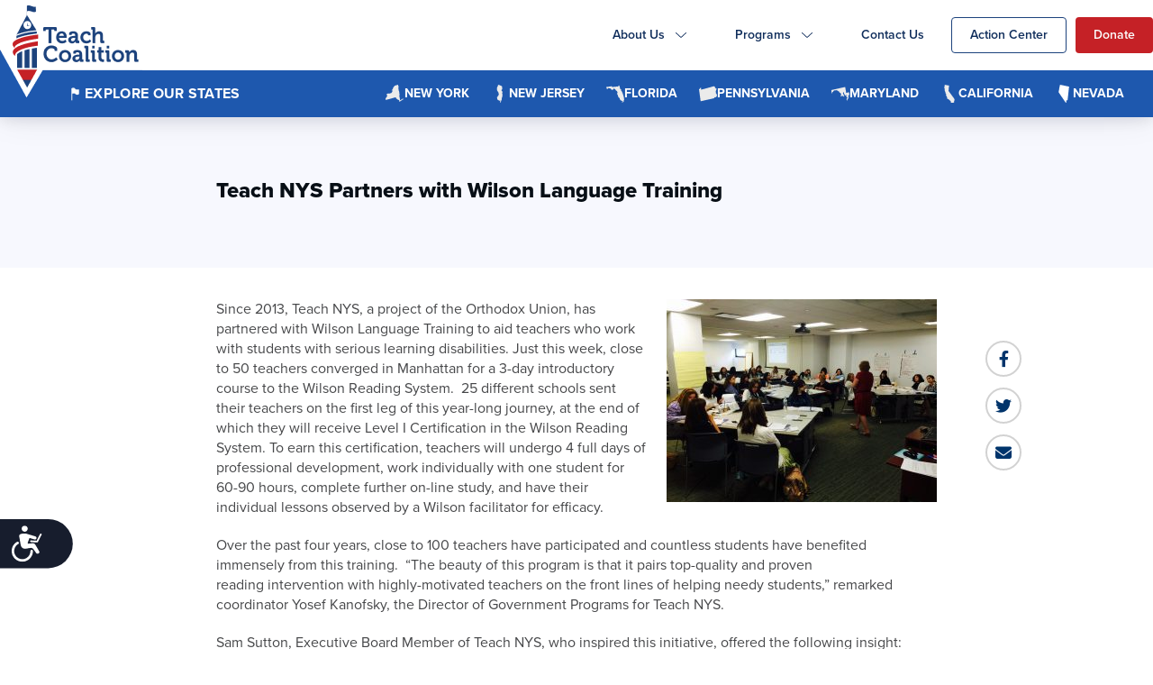

--- FILE ---
content_type: text/html; charset=UTF-8
request_url: https://teachcoalition.org/blog/teach-nys-partners-wilson-language-training/
body_size: 30264
content:

<!doctype html>
<html class="no-js">
<head>
<script src="https://cmp.osano.com/AzyvxUSByGm4feKh/85a62760-0eb3-4550-9903-caa7dabe9ea9/osano.js"></script><style>.osano-cm-widget { display: none; }</style>
			<!-- Google Tag Manager -->
			<script>(function(w,d,s,l,i){w[l]=w[l]||[];w[l].push({'gtm.start':
			new Date().getTime(),event:'gtm.js'});var f=d.getElementsByTagName(s)[0],
			j=d.createElement(s),dl=l!='dataLayer'?'&l='+l:'';j.async=true;j.src=
			'https://www.googletagmanager.com/gtm.js?id='+i+dl;f.parentNode.insertBefore(j,f);
			})(window,document,'script','dataLayer','GTM-WJXJ5FQ');</script>
			<!-- End Google Tag Manager -->

		<meta charset="utf-8">
		<meta http-equiv="x-ua-compatible" content="ie=edge">
		<meta name="viewport" content="width=device-width, initial-scale=1">
		<meta http-equiv="Accept-CH" content="DPR, Viewport-Width, Width">
		<meta http-equiv="x-dns-prefetch-control" content="on">
		<meta name="msvalidate.01" content="FBFAD6FBEEF80D1D006AEA65FA580A99" />
		<title>Teach Coalition - Teach NYS Partners with Wilson Language Training - Teach Coalition</title>
		<link rel="dns-prefetch" href="//res.cloudinary.com">
		<link rel="dns-prefetch" href="//use.typekit.net">
		<link rel="dns-prefetch" href="//connect.facebook.net">
		<link rel="dns-prefetch" href="//www.google-analytics.com">

		<meta name="com.silverpop.brandeddomains" content="www.pages01.net,advocacy.ou.org,alldaf.org,alumni.ncsy.org,israelfreespirit.com,jewishaction.com,ncsy.org,nextdor.network,njcd.org,ouisrael.org,oujlic.org,oukosher.org,oupress.org,outorah.org,pc20.org,teachadvocacy.org,teachcoalition.org,teamyachad.com,tjj.ncsy.org,torahtidbits.com,upreaching.com,www.israelfreespirit.com,www.ou.org,www.ouisrael.org,www.yachad.org" />


<meta name='robots' content='index, follow, max-image-preview:large, max-snippet:-1, max-video-preview:-1' />
	<style>img:is([sizes="auto" i], [sizes^="auto," i]) { contain-intrinsic-size: 3000px 1500px }</style>
	
	<!-- This site is optimized with the Yoast SEO plugin v26.3 - https://yoast.com/wordpress/plugins/seo/ -->
	<link rel="canonical" href="https://teachcoalition.org/blog/teach-nys-partners-wilson-language-training/" />
	<meta property="og:locale" content="en_US" />
	<meta property="og:type" content="article" />
	<meta property="og:title" content="Teach NYS Partners with Wilson Language Training - Teach Coalition" />
	<meta property="og:description" content="Since 2013, Teach NYS, a project of the Orthodox Union, has partnered with Wilson Language Training to aid teachers who work with students with serious learning disabilities. Just this week, close to 50 teachers converged in Manhattan for a 3-day introductory course to the Wilson Reading System.  25 different schools sent their teachers on the first [&hellip;]" />
	<meta property="og:url" content="https://teachcoalition.org/blog/teach-nys-partners-wilson-language-training/" />
	<meta property="og:site_name" content="Teach Coalition" />
	<meta property="article:published_time" content="2017-07-27T21:13:10+00:00" />
	<meta property="og:image" content="https://res.cloudinary.com/ouwp/images/f_auto,q_auto/v1679830644/Teachcoalition/main/teachp-4/teachp-4.jpg?_i=AA" />
	<meta property="og:image:width" content="1280" />
	<meta property="og:image:height" content="720" />
	<meta property="og:image:type" content="image/jpeg" />
	<meta name="author" content="dobkins@ou.org" />
	<meta name="twitter:card" content="summary_large_image" />
	<meta name="twitter:label1" content="Written by" />
	<meta name="twitter:data1" content="dobkins@ou.org" />
	<meta name="twitter:label2" content="Est. reading time" />
	<meta name="twitter:data2" content="2 minutes" />
	<script type="application/ld+json" class="yoast-schema-graph">{"@context":"https://schema.org","@graph":[{"@type":"WebPage","@id":"https://teachcoalition.org/blog/teach-nys-partners-wilson-language-training/","url":"https://teachcoalition.org/blog/teach-nys-partners-wilson-language-training/","name":"Teach NYS Partners with Wilson Language Training - Teach Coalition","isPartOf":{"@id":"https://teachcoalition.org/#website"},"primaryImageOfPage":{"@id":"https://teachcoalition.org/blog/teach-nys-partners-wilson-language-training/#primaryimage"},"image":{"@id":"https://teachcoalition.org/blog/teach-nys-partners-wilson-language-training/#primaryimage"},"thumbnailUrl":"https://res.cloudinary.com/ouwp/images/f_auto,q_auto/v1679830644/Teachcoalition/main/teachp-4/teachp-4.jpg?_i=AA","datePublished":"2017-07-27T21:13:10+00:00","author":{"@id":"https://teachcoalition.org/#/schema/person/6930215e8d8d62fc93d8ce6e6267187f"},"breadcrumb":{"@id":"https://teachcoalition.org/blog/teach-nys-partners-wilson-language-training/#breadcrumb"},"inLanguage":"en-US","potentialAction":[{"@type":"ReadAction","target":["https://teachcoalition.org/blog/teach-nys-partners-wilson-language-training/"]}]},{"@type":"ImageObject","inLanguage":"en-US","@id":"https://teachcoalition.org/blog/teach-nys-partners-wilson-language-training/#primaryimage","url":"https://res.cloudinary.com/ouwp/images/f_auto,q_auto/v1679830644/Teachcoalition/main/teachp-4/teachp-4.jpg?_i=AA","contentUrl":"https://res.cloudinary.com/ouwp/images/f_auto,q_auto/v1679830644/Teachcoalition/main/teachp-4/teachp-4.jpg?_i=AA","width":1280,"height":720},{"@type":"BreadcrumbList","@id":"https://teachcoalition.org/blog/teach-nys-partners-wilson-language-training/#breadcrumb","itemListElement":[{"@type":"ListItem","position":1,"name":"Home","item":"https://teachcoalition.org/"},{"@type":"ListItem","position":2,"name":"Teach NYS Partners with Wilson Language Training"}]},{"@type":"WebSite","@id":"https://teachcoalition.org/#website","url":"https://teachcoalition.org/","name":"Teach Coalition","description":"","potentialAction":[{"@type":"SearchAction","target":{"@type":"EntryPoint","urlTemplate":"https://teachcoalition.org/?s={search_term_string}"},"query-input":{"@type":"PropertyValueSpecification","valueRequired":true,"valueName":"search_term_string"}}],"inLanguage":"en-US"},{"@type":"Person","@id":"https://teachcoalition.org/#/schema/person/6930215e8d8d62fc93d8ce6e6267187f","name":"dobkins@ou.org","image":{"@type":"ImageObject","inLanguage":"en-US","@id":"https://teachcoalition.org/#/schema/person/image/","url":"https://secure.gravatar.com/avatar/b60995a2cd0fdaad40f9fe6324e6fc438c8b5e43fcbc3a6b399b7643ec93a6cc?s=96&d=mm&r=g","contentUrl":"https://secure.gravatar.com/avatar/b60995a2cd0fdaad40f9fe6324e6fc438c8b5e43fcbc3a6b399b7643ec93a6cc?s=96&d=mm&r=g","caption":"dobkins@ou.org"},"url":"https://teachcoalition.org/blog/author/dobkinsou-org/"}]}</script>
	<!-- / Yoast SEO plugin. -->


<link rel='dns-prefetch' href='//teachcoalition.org' />
<link rel='dns-prefetch' href='//dh6eybvt3x4p0.cloudfront.net' />
<link rel='dns-prefetch' href='//res.cloudinary.com' />
<link rel='preconnect' href='https://res.cloudinary.com' />
<link rel='stylesheet' id='embed-pdf-viewer-css' href='https://teachcoalition.org/content/plugins/embed-pdf-viewer/css/embed-pdf-viewer.css?ver=2.4.6' type='text/css' media='screen' />
<link rel='stylesheet' id='wp-block-library-css' href='https://teachcoalition.org/wp-includes/css/dist/block-library/style.min.css?ver=13eca702d6d62ae736c6221002395dcb' type='text/css' media='all' />
<style id='classic-theme-styles-inline-css' type='text/css'>
/*! This file is auto-generated */
.wp-block-button__link{color:#fff;background-color:#32373c;border-radius:9999px;box-shadow:none;text-decoration:none;padding:calc(.667em + 2px) calc(1.333em + 2px);font-size:1.125em}.wp-block-file__button{background:#32373c;color:#fff;text-decoration:none}
</style>
<style id='global-styles-inline-css' type='text/css'>
:root{--wp--preset--aspect-ratio--square: 1;--wp--preset--aspect-ratio--4-3: 4/3;--wp--preset--aspect-ratio--3-4: 3/4;--wp--preset--aspect-ratio--3-2: 3/2;--wp--preset--aspect-ratio--2-3: 2/3;--wp--preset--aspect-ratio--16-9: 16/9;--wp--preset--aspect-ratio--9-16: 9/16;--wp--preset--color--black: #000000;--wp--preset--color--cyan-bluish-gray: #abb8c3;--wp--preset--color--white: #ffffff;--wp--preset--color--pale-pink: #f78da7;--wp--preset--color--vivid-red: #cf2e2e;--wp--preset--color--luminous-vivid-orange: #ff6900;--wp--preset--color--luminous-vivid-amber: #fcb900;--wp--preset--color--light-green-cyan: #7bdcb5;--wp--preset--color--vivid-green-cyan: #00d084;--wp--preset--color--pale-cyan-blue: #8ed1fc;--wp--preset--color--vivid-cyan-blue: #0693e3;--wp--preset--color--vivid-purple: #9b51e0;--wp--preset--gradient--vivid-cyan-blue-to-vivid-purple: linear-gradient(135deg,rgba(6,147,227,1) 0%,rgb(155,81,224) 100%);--wp--preset--gradient--light-green-cyan-to-vivid-green-cyan: linear-gradient(135deg,rgb(122,220,180) 0%,rgb(0,208,130) 100%);--wp--preset--gradient--luminous-vivid-amber-to-luminous-vivid-orange: linear-gradient(135deg,rgba(252,185,0,1) 0%,rgba(255,105,0,1) 100%);--wp--preset--gradient--luminous-vivid-orange-to-vivid-red: linear-gradient(135deg,rgba(255,105,0,1) 0%,rgb(207,46,46) 100%);--wp--preset--gradient--very-light-gray-to-cyan-bluish-gray: linear-gradient(135deg,rgb(238,238,238) 0%,rgb(169,184,195) 100%);--wp--preset--gradient--cool-to-warm-spectrum: linear-gradient(135deg,rgb(74,234,220) 0%,rgb(151,120,209) 20%,rgb(207,42,186) 40%,rgb(238,44,130) 60%,rgb(251,105,98) 80%,rgb(254,248,76) 100%);--wp--preset--gradient--blush-light-purple: linear-gradient(135deg,rgb(255,206,236) 0%,rgb(152,150,240) 100%);--wp--preset--gradient--blush-bordeaux: linear-gradient(135deg,rgb(254,205,165) 0%,rgb(254,45,45) 50%,rgb(107,0,62) 100%);--wp--preset--gradient--luminous-dusk: linear-gradient(135deg,rgb(255,203,112) 0%,rgb(199,81,192) 50%,rgb(65,88,208) 100%);--wp--preset--gradient--pale-ocean: linear-gradient(135deg,rgb(255,245,203) 0%,rgb(182,227,212) 50%,rgb(51,167,181) 100%);--wp--preset--gradient--electric-grass: linear-gradient(135deg,rgb(202,248,128) 0%,rgb(113,206,126) 100%);--wp--preset--gradient--midnight: linear-gradient(135deg,rgb(2,3,129) 0%,rgb(40,116,252) 100%);--wp--preset--font-size--small: 13px;--wp--preset--font-size--medium: 20px;--wp--preset--font-size--large: 36px;--wp--preset--font-size--x-large: 42px;--wp--preset--spacing--20: 0.44rem;--wp--preset--spacing--30: 0.67rem;--wp--preset--spacing--40: 1rem;--wp--preset--spacing--50: 1.5rem;--wp--preset--spacing--60: 2.25rem;--wp--preset--spacing--70: 3.38rem;--wp--preset--spacing--80: 5.06rem;--wp--preset--shadow--natural: 6px 6px 9px rgba(0, 0, 0, 0.2);--wp--preset--shadow--deep: 12px 12px 50px rgba(0, 0, 0, 0.4);--wp--preset--shadow--sharp: 6px 6px 0px rgba(0, 0, 0, 0.2);--wp--preset--shadow--outlined: 6px 6px 0px -3px rgba(255, 255, 255, 1), 6px 6px rgba(0, 0, 0, 1);--wp--preset--shadow--crisp: 6px 6px 0px rgba(0, 0, 0, 1);}:where(.is-layout-flex){gap: 0.5em;}:where(.is-layout-grid){gap: 0.5em;}body .is-layout-flex{display: flex;}.is-layout-flex{flex-wrap: wrap;align-items: center;}.is-layout-flex > :is(*, div){margin: 0;}body .is-layout-grid{display: grid;}.is-layout-grid > :is(*, div){margin: 0;}:where(.wp-block-columns.is-layout-flex){gap: 2em;}:where(.wp-block-columns.is-layout-grid){gap: 2em;}:where(.wp-block-post-template.is-layout-flex){gap: 1.25em;}:where(.wp-block-post-template.is-layout-grid){gap: 1.25em;}.has-black-color{color: var(--wp--preset--color--black) !important;}.has-cyan-bluish-gray-color{color: var(--wp--preset--color--cyan-bluish-gray) !important;}.has-white-color{color: var(--wp--preset--color--white) !important;}.has-pale-pink-color{color: var(--wp--preset--color--pale-pink) !important;}.has-vivid-red-color{color: var(--wp--preset--color--vivid-red) !important;}.has-luminous-vivid-orange-color{color: var(--wp--preset--color--luminous-vivid-orange) !important;}.has-luminous-vivid-amber-color{color: var(--wp--preset--color--luminous-vivid-amber) !important;}.has-light-green-cyan-color{color: var(--wp--preset--color--light-green-cyan) !important;}.has-vivid-green-cyan-color{color: var(--wp--preset--color--vivid-green-cyan) !important;}.has-pale-cyan-blue-color{color: var(--wp--preset--color--pale-cyan-blue) !important;}.has-vivid-cyan-blue-color{color: var(--wp--preset--color--vivid-cyan-blue) !important;}.has-vivid-purple-color{color: var(--wp--preset--color--vivid-purple) !important;}.has-black-background-color{background-color: var(--wp--preset--color--black) !important;}.has-cyan-bluish-gray-background-color{background-color: var(--wp--preset--color--cyan-bluish-gray) !important;}.has-white-background-color{background-color: var(--wp--preset--color--white) !important;}.has-pale-pink-background-color{background-color: var(--wp--preset--color--pale-pink) !important;}.has-vivid-red-background-color{background-color: var(--wp--preset--color--vivid-red) !important;}.has-luminous-vivid-orange-background-color{background-color: var(--wp--preset--color--luminous-vivid-orange) !important;}.has-luminous-vivid-amber-background-color{background-color: var(--wp--preset--color--luminous-vivid-amber) !important;}.has-light-green-cyan-background-color{background-color: var(--wp--preset--color--light-green-cyan) !important;}.has-vivid-green-cyan-background-color{background-color: var(--wp--preset--color--vivid-green-cyan) !important;}.has-pale-cyan-blue-background-color{background-color: var(--wp--preset--color--pale-cyan-blue) !important;}.has-vivid-cyan-blue-background-color{background-color: var(--wp--preset--color--vivid-cyan-blue) !important;}.has-vivid-purple-background-color{background-color: var(--wp--preset--color--vivid-purple) !important;}.has-black-border-color{border-color: var(--wp--preset--color--black) !important;}.has-cyan-bluish-gray-border-color{border-color: var(--wp--preset--color--cyan-bluish-gray) !important;}.has-white-border-color{border-color: var(--wp--preset--color--white) !important;}.has-pale-pink-border-color{border-color: var(--wp--preset--color--pale-pink) !important;}.has-vivid-red-border-color{border-color: var(--wp--preset--color--vivid-red) !important;}.has-luminous-vivid-orange-border-color{border-color: var(--wp--preset--color--luminous-vivid-orange) !important;}.has-luminous-vivid-amber-border-color{border-color: var(--wp--preset--color--luminous-vivid-amber) !important;}.has-light-green-cyan-border-color{border-color: var(--wp--preset--color--light-green-cyan) !important;}.has-vivid-green-cyan-border-color{border-color: var(--wp--preset--color--vivid-green-cyan) !important;}.has-pale-cyan-blue-border-color{border-color: var(--wp--preset--color--pale-cyan-blue) !important;}.has-vivid-cyan-blue-border-color{border-color: var(--wp--preset--color--vivid-cyan-blue) !important;}.has-vivid-purple-border-color{border-color: var(--wp--preset--color--vivid-purple) !important;}.has-vivid-cyan-blue-to-vivid-purple-gradient-background{background: var(--wp--preset--gradient--vivid-cyan-blue-to-vivid-purple) !important;}.has-light-green-cyan-to-vivid-green-cyan-gradient-background{background: var(--wp--preset--gradient--light-green-cyan-to-vivid-green-cyan) !important;}.has-luminous-vivid-amber-to-luminous-vivid-orange-gradient-background{background: var(--wp--preset--gradient--luminous-vivid-amber-to-luminous-vivid-orange) !important;}.has-luminous-vivid-orange-to-vivid-red-gradient-background{background: var(--wp--preset--gradient--luminous-vivid-orange-to-vivid-red) !important;}.has-very-light-gray-to-cyan-bluish-gray-gradient-background{background: var(--wp--preset--gradient--very-light-gray-to-cyan-bluish-gray) !important;}.has-cool-to-warm-spectrum-gradient-background{background: var(--wp--preset--gradient--cool-to-warm-spectrum) !important;}.has-blush-light-purple-gradient-background{background: var(--wp--preset--gradient--blush-light-purple) !important;}.has-blush-bordeaux-gradient-background{background: var(--wp--preset--gradient--blush-bordeaux) !important;}.has-luminous-dusk-gradient-background{background: var(--wp--preset--gradient--luminous-dusk) !important;}.has-pale-ocean-gradient-background{background: var(--wp--preset--gradient--pale-ocean) !important;}.has-electric-grass-gradient-background{background: var(--wp--preset--gradient--electric-grass) !important;}.has-midnight-gradient-background{background: var(--wp--preset--gradient--midnight) !important;}.has-small-font-size{font-size: var(--wp--preset--font-size--small) !important;}.has-medium-font-size{font-size: var(--wp--preset--font-size--medium) !important;}.has-large-font-size{font-size: var(--wp--preset--font-size--large) !important;}.has-x-large-font-size{font-size: var(--wp--preset--font-size--x-large) !important;}
:where(.wp-block-post-template.is-layout-flex){gap: 1.25em;}:where(.wp-block-post-template.is-layout-grid){gap: 1.25em;}
:where(.wp-block-columns.is-layout-flex){gap: 2em;}:where(.wp-block-columns.is-layout-grid){gap: 2em;}
:root :where(.wp-block-pullquote){font-size: 1.5em;line-height: 1.6;}
</style>
<link rel='stylesheet' id='teachnetwork-css' href='https://teachcoalition.org/content/themes/teachnetwork/assets/dist/css/style.css?ver=1763548670' type='text/css' media='all' />
<script type="text/javascript">
/* <![CDATA[ */
var CLDLB = {"image_delivery":"on","image_optimization":"on","image_format":"auto","image_quality":"auto","image_freeform":"","svg_support":"off","image_preview":"https:\/\/res.cloudinary.com\/demo\/image\/upload\/w_600\/sample.jpg","video_delivery":"on","video_player":"wp","video_controls":"on","video_loop":"off","video_autoplay_mode":"off","video_optimization":"on","video_format":"auto","video_quality":"auto","video_freeform":"","video_preview":"","use_lazy_load":"on","lazy_threshold":"100px","lazy_custom_color":"rgba(153,153,153,0.5)","lazy_animate":"on","lazy_placeholder":"blur","dpr":"2X","lazyload_preview":"https:\/\/res.cloudinary.com\/demo\/image\/upload\/w_600\/sample.jpg","enable_breakpoints":"on","pixel_step":200,"breakpoints":"","max_width":2048,"min_width":200,"breakpoints_preview":"https:\/\/res.cloudinary.com\/demo\/image\/upload\/w_600\/sample.jpg","crop_sizes":"","adaptive_streaming":"off","adaptive_streaming_mode":"mpd","placeholder":"e_blur:2000,q_1,f_auto","base_url":"https:\/\/res.cloudinary.com\/ouwp"};!function(){const e={deviceDensity:window.devicePixelRatio?window.devicePixelRatio:"auto",density:null,config:CLDLB||{},lazyThreshold:0,enabled:!1,sizeBands:[],iObserver:null,pObserver:null,rObserver:null,aboveFold:!0,minPlaceholderThreshold:500,bind(e){e.CLDbound=!0,this.enabled||this._init();const t=e.dataset.size.split(" ");e.originalWidth=t[0],e.originalHeight=t[1],this.pObserver?(this.aboveFold&&this.inInitialView(e)?this.buildImage(e):(this.pObserver.observe(e),this.iObserver.observe(e)),e.addEventListener("error",(t=>{e.srcset="",e.src='data:image/svg+xml;utf8,<svg xmlns="http://www.w3.org/2000/svg"><rect width="100%" height="100%" fill="rgba(0,0,0,0.1)"/><text x="50%" y="50%" fill="red" text-anchor="middle" dominant-baseline="middle">%26%23x26A0%3B︎</text></svg>',this.rObserver.unobserve(e)}))):this.setupFallback(e)},buildImage(e){e.dataset.srcset?(e.cld_loaded=!0,e.srcset=e.dataset.srcset):(e.src=this.getSizeURL(e),e.dataset.responsive&&this.rObserver.observe(e))},inInitialView(e){const t=e.getBoundingClientRect();return this.aboveFold=t.top<window.innerHeight+this.lazyThreshold,this.aboveFold},setupFallback(e){const t=[];this.sizeBands.forEach((i=>{if(i<=e.originalWidth){let s=this.getSizeURL(e,i,!0)+` ${i}w`;-1===t.indexOf(s)&&t.push(s)}})),e.srcset=t.join(","),e.sizes=`(max-width: ${e.originalWidth}px) 100vw, ${e.originalWidth}px`},_init(){this.enabled=!0,this._calcThreshold(),this._getDensity();let e=parseInt(this.config.max_width);const t=parseInt(this.config.min_width),i=parseInt(this.config.pixel_step);for(;e-i>=t;)e-=i,this.sizeBands.push(e);"undefined"!=typeof IntersectionObserver&&this._setupObservers(),this.enabled=!0},_setupObservers(){const e={rootMargin:this.lazyThreshold+"px 0px "+this.lazyThreshold+"px 0px"},t=this.minPlaceholderThreshold<2*this.lazyThreshold?2*this.lazyThreshold:this.minPlaceholderThreshold,i={rootMargin:t+"px 0px "+t+"px 0px"};this.rObserver=new ResizeObserver(((e,t)=>{e.forEach((e=>{e.target.cld_loaded&&e.contentRect.width>=e.target.cld_loaded&&(e.target.src=this.getSizeURL(e.target))}))})),this.iObserver=new IntersectionObserver(((e,t)=>{e.forEach((e=>{e.isIntersecting&&(this.buildImage(e.target),t.unobserve(e.target),this.pObserver.unobserve(e.target))}))}),e),this.pObserver=new IntersectionObserver(((e,t)=>{e.forEach((e=>{e.isIntersecting&&(e.target.src=this.getPlaceholderURL(e.target),t.unobserve(e.target))}))}),i)},_calcThreshold(){const e=this.config.lazy_threshold.replace(/[^0-9]/g,"");let t=0;switch(this.config.lazy_threshold.replace(/[0-9]/g,"").toLowerCase()){case"em":t=parseFloat(getComputedStyle(document.body).fontSize)*e;break;case"rem":t=parseFloat(getComputedStyle(document.documentElement).fontSize)*e;break;case"vh":t=window.innerHeight/e*100;break;default:t=e}this.lazyThreshold=parseInt(t,10)},_getDensity(){let e=this.config.dpr?this.config.dpr.replace("X",""):"off";if("off"===e)return this.density=1,1;let t=this.deviceDensity;"max"!==e&&"auto"!==t&&(e=parseFloat(e),t=t>Math.ceil(e)?e:t),this.density=t},scaleWidth(e,t,i){const s=parseInt(this.config.max_width),r=Math.round(s/i);if(!t){t=e.width;let a=Math.round(t/i);for(;-1===this.sizeBands.indexOf(t)&&a<r&&t<s;)t++,a=Math.round(t/i)}return t>s&&(t=s),e.originalWidth<t&&(t=e.originalWidth),t},scaleSize(e,t,i){const s=e.dataset.crop?parseFloat(e.dataset.crop):(e.originalWidth/e.originalHeight).toFixed(2),r=this.scaleWidth(e,t,s),a=Math.round(r/s),o=[];return e.dataset.transformationCrop?o.push(e.dataset.transformationCrop):e.dataset.crop||(o.push(e.dataset.crop?"c_fill":"c_scale"),e.dataset.crop&&o.push("g_auto")),o.push("w_"+r),o.push("h_"+a),i&&1!==this.density&&o.push("dpr_"+this.density),e.cld_loaded=r,{transformation:o.join(","),nameExtension:r+"x"+a}},getDeliveryMethod:e=>e.dataset.seo&&"upload"===e.dataset.delivery?"images":"image/"+e.dataset.delivery,getSizeURL(e,t){const i=this.scaleSize(e,t,!0);return[this.config.base_url,this.getDeliveryMethod(e),"upload"===e.dataset.delivery?i.transformation:"",e.dataset.transformations,"v"+e.dataset.version,e.dataset.publicId+"?_i=AA"].filter(this.empty).join("/")},getPlaceholderURL(e){e.cld_placehold=!0;const t=this.scaleSize(e,null,!1);return[this.config.base_url,this.getDeliveryMethod(e),t.transformation,this.config.placeholder,e.dataset.publicId].filter(this.empty).join("/")},empty:e=>void 0!==e&&0!==e.length};window.CLDBind=t=>{t.CLDbound||e.bind(t)},window.initFallback=()=>{[...document.querySelectorAll('img[data-cloudinary="lazy"]')].forEach((e=>{CLDBind(e)}))},window.addEventListener("load",(()=>{initFallback()})),document.querySelector('script[src*="?cloudinary_lazy_load_loader"]')&&initFallback()}();
/* ]]> */
</script>
<script type="text/javascript" src="https://teachcoalition.org/content/plugins/wp-sentry-integration/public/wp-sentry-browser.tracing.replay.min.js?ver=8.9.0" id="wp-sentry-browser-bundle-js"></script>
<script type="text/javascript" id="wp-sentry-browser-js-extra">
/* <![CDATA[ */
var wp_sentry = {"wpBrowserTracingOptions":{},"tracesSampleRate":"0.3","wpSessionReplayOptions":{},"replaysSessionSampleRate":"0.1","replaysOnErrorSampleRate":"1","environment":"production","release":"1","context":{"tags":{"wordpress":"6.8.3","language":"en-US"}},"dsn":"https:\/\/ffb6bf58d5d244f39b834e67d8422ce7@sentry.oustatic.com\/8"};
/* ]]> */
</script>
<script type="text/javascript" src="https://teachcoalition.org/content/plugins/wp-sentry-integration/public/wp-sentry-init.js?ver=8.9.0" id="wp-sentry-browser-js"></script>
<script type="text/javascript" id="jquery-core-js-extra">
/* <![CDATA[ */
var load_more_params = {"ajaxurl":"https:\/\/teachcoalition.org\/wp-admin\/admin-ajax.php","posts_per_page":"12"};
var show_more_params = {"ajaxurl":"https:\/\/teachcoalition.org\/wp-admin\/admin-ajax.php","posts_per_page":"12"};
/* ]]> */
</script>
<script type="text/javascript" src="https://teachcoalition.org/wp-includes/js/jquery/jquery.min.js?ver=3.7.1" id="jquery-core-js"></script>
<script type="text/javascript" src="https://teachcoalition.org/wp-includes/js/jquery/jquery-migrate.min.js?ver=3.4.1" id="jquery-migrate-js"></script>
<script type="text/javascript" src="https://dh6eybvt3x4p0.cloudfront.net/acoustic-form.min.js?ver=13eca702d6d62ae736c6221002395dcb" id="AccousticJs-js"></script>
<script type="text/javascript" src="https://res.cloudinary.com/orthodox-union/raw/upload/v1677066459/OURedesign/scripts/fontwesome-script.js?ver=13eca702d6d62ae736c6221002395dcb" id="FontAwesomeKit-js"></script>
<link rel="https://api.w.org/" href="https://teachcoalition.org/wp-json/" /><link rel="alternate" title="JSON" type="application/json" href="https://teachcoalition.org/wp-json/wp/v2/posts/17630" /></head>
<body class=" " id="body24">
<!-- Google Tag Manager (noscript) -->
<noscript><iframe src="https://www.googletagmanager.com/ns.html?id=GTM-WJXJ5FQ"
height="0" width="0" style="display:none;visibility:hidden"></iframe></noscript>
<!-- End Google Tag Manager (noscript) -->
<div id="fb-root"></div>
<script>(function(d, s, id) {
  var js, fjs = d.getElementsByTagName(s)[0];
  if (d.getElementById(id)) return;
  js = d.createElement(s); js.id = id;
  js.src = "https://connect.facebook.net/en_US/sdk.js#xfbml=1&version=v2.6";
  fjs.parentNode.insertBefore(js, fjs);
}(document, 'script', 'facebook-jssdk'));</script>
<!-- Facebook Pixel Code -->
<script>
!function(f,b,e,v,n,t,s)
{if(f.fbq)return;n=f.fbq=function(){n.callMethod?
n.callMethod.apply(n,arguments):n.queue.push(arguments)};
if(!f._fbq)f._fbq=n;n.push=n;n.loaded=!0;n.version='2.0';
n.queue=[];t=b.createElement(e);t.async=!0;
t.src=v;s=b.getElementsByTagName(e)[0];
s.parentNode.insertBefore(t,s)}(window, document,'script',
'https://connect.facebook.net/en_US/fbevents.js');
fbq('init', '3692859234096927');
fbq('track', 'PageView');
</script>
<noscript><img height="1" width="1" style="display:none"
src="https://www.facebook.com/tr?id=3692859234096927&ev=PageView&noscript=1"
/></noscript>
<!-- End Facebook Pixel Code --><script>
	(function(d) {
		var config = {
			kitId: 'uzu6zrs',
			scriptTimeout: 3000,
			async: true
		},
		h=d.documentElement,t=setTimeout(function(){h.className=h.className.replace(/\bwf-loading\b/g,"")+" wf-inactive";},config.scriptTimeout),tk=d.createElement("script"),f=false,s=d.getElementsByTagName("script")[0],a;h.className+=" wf-loading";tk.src='https://use.typekit.net/'+config.kitId+'.js';tk.async=true;tk.onload=tk.onreadystatechange=function(){a=this.readyState;if(f||a&&a!="complete"&&a!="loaded")return;f=true;clearTimeout(t);try{Typekit.load(config)}catch(e){}};s.parentNode.insertBefore(tk,s)
	})(document);
	</script>

<script src="https://ajax.googleapis.com/ajax/libs/webfont/1/webfont.js"></script>
<script>
WebFont.load({
  google: {
    families: ['Quicksand:300,400,700','Raleway:300,400,700']
  }
});
</script>


<script>
  (function(d) {
    var config = {
      kitId: 'xth8gyt',
      scriptTimeout: 3000,
      async: true
    },
    h=d.documentElement,t=setTimeout(function(){h.className=h.className.replace(/\bwf-loading\b/g,"")+" wf-inactive";},config.scriptTimeout),tk=d.createElement("script"),f=false,s=d.getElementsByTagName("script")[0],a;h.className+=" wf-loading";tk.src='https://use.typekit.net/'+config.kitId+'.js';tk.async=true;tk.onload=tk.onreadystatechange=function(){a=this.readyState;if(f||a&&a!="complete"&&a!="loaded")return;f=true;clearTimeout(t);try{Typekit.load(config)}catch(e){}};s.parentNode.insertBefore(tk,s)
  })(document);
</script>
<header class="homepage__header">
	<div class="homepage__header__center">
	<div class="homepage__header__top">
			<a href="https://teachcoalition.org/ " class="homepage__logo">

					<img src="https://res.cloudinary.com/njcd/image/upload/v1702375798/teachcoalition/Teach24/teachlogo-t2.png" alt="Teach Coalition Logo">

			</a>
			<nav class="homepage__navbar" id="homepage-navbar">
				<div class="homepage__navbar__main">
				<!-- <a href="#" class="menu-mobile"></a>	 -->
				<ul class="homepage__navbar__list">
          
				



					

										
<li class='menu__dropdown '><a href='#' id="mobileidropdown" class="dropdown-toggle mobile__idropdown" data-toggle="dropdown" >About Us<i class="fa fa-plus"></i></a>

<ul class="menu__dropdown-menu" role="menu">

<li ><a href='https://teachcoalition.org/in-the-news/'>In the News</a>
</li>

<li ><a href='https://teachcoalition.org/partners/'>Member Schools</a>
</li>

<li ><a href='https://teachcoalition.org/our-jobs/'>Careers</a>
</li>

<li ><a href='https://teachcoalition.org/about/#staff-list'>Our Staff</a>
</li>
</ul>
</li>

<li class='menu__dropdown '><a href='#' id="mobileidropdown" class="dropdown-toggle mobile__idropdown" data-toggle="dropdown" >Programs<i class="fa fa-plus"></i></a>

<ul class="menu__dropdown-menu" role="menu">

<li ><a href='https://teachcoalition.org/research'>Office for Jewish Education and Research</a>
</li>

<li ><a href='https://projectprotect.info/'>Project Protect</a>
</li>

<li ><a href='https://teachcoalition.org/federalscholarships/'>Federal Tax Credit Scholarship Program</a>
</li>

<li class='menu__dropdown '><a href='#' id="mobileidropdown" class="dropdown-toggle mobile__idropdown" data-toggle="dropdown" >STEM<i class="fa fa-plus"></i></a>

	<ul class="menu__dropdown-menu" role="menu">

<li ><a href='https://teachcoalition.org/stemny/'>STEM in New York</a>
</li>

<li ><a href='https://teachcoalition.org/stemnj/'>STEM in New Jersey</a>
</li>

<li ><a href='https://teachcoalition.org/mastersprograms/'>Masters Programs</a>
</li>
	</ul>
</li>

<li ><a href='https://teachcoalition.org/vote/'>VOTE</a>
</li>
</ul>
</li>

<li ><a href='https://teachcoalition.org/contact-us/'>Contact Us</a>
</li>
									

						
            <li><a href="/action" class="hactioncenter__link" id="hactioncenter__link">Action Center</a>
            </li>
            <li><a href="/donate/" class="hdonate__link">Donate</a>
            </li>
							
				</ul>
				</div>
			</nav>
			<style>
					a#hactioncenter__link {
							display: flex;
							height: 40px;
							padding: 10px 20px;
							justify-content: center;
							cursor: pointer;
							align-items: center;
							gap: 8px;
							border-radius: 4px;
							transition: background 0.3s ease;
							border: 1px solid var(--Primary-Default, #1D437D);
					}
					a#hactioncenter__link:hover {
							background: rgba(30, 80, 180, 0.07);
					}
			</style>
    </div>
    </div>
    <div class="homepage__header__bottom">
        <div class="container container--tight">
        <div class="homepage__header__wrapper">
        <a href="https://teachcoalition.org/" class="homepage__header__explore">
          <img src="https://res.cloudinary.com/orthodox-union/image/upload/v1702802673/teachcoalition/ProjectProtect/Teach_Flag_GIF.gif" alt="explore icon" style="width: 20px;">
  
        <span>Explore our states</span>
        </a>
        <div class="homepage__header__clinks">
        <a href="https://teachcoalition.org/nys" class="homepage__header__state">
				<svg width="21" height="20" viewBox="0 0 21 20" fill="none" xmlns="http://www.w3.org/2000/svg">
<path d="M19.2566 15.9641C19.0516 16.0199 18.9779 16.1457 18.843 16.3471C18.7315 16.5162 18.5697 16.7032 18.3791 16.6672C18.3719 16.4245 18.6596 16.1817 18.7855 16.0217C18.9221 15.8473 19.2368 15.5595 19.1882 15.279C19.0588 15.1945 18.9221 15.4786 18.8484 15.5793C18.7369 15.7304 18.6146 15.8113 18.4798 15.921C18.3737 16.0073 18.2838 16.1206 18.1651 16.1763C18.0554 16.2285 17.9277 16.2464 17.8145 16.2842C17.6634 16.3328 17.5645 16.3238 17.4314 16.4532C17.3271 16.5557 17.2372 16.678 17.1347 16.7823C16.9064 17.0197 16.6798 16.7985 16.4532 16.9423C16.1925 17.1096 16.2429 17.6077 15.8724 17.4512C15.8868 17.2678 16.0055 17.0934 16.0504 16.9136C16.0684 16.838 16.0882 16.7859 16.1134 16.7481L15.3168 12.5476C15.3168 12.5476 15.3294 12.535 15.3348 12.5027C15.3438 12.4541 15.3492 12.375 15.3528 12.3264C15.36 12.2293 15.3599 12.125 15.3653 12.0243C15.3761 11.8032 15.4301 11.609 15.4301 11.3788C15.4301 10.8178 15.4715 10.2981 15.3977 9.74247C15.3977 9.74247 15.3977 9.73888 15.3977 9.73708C15.3797 9.6184 15.3492 9.53928 15.3492 9.4188C15.3492 9.3181 15.3492 9.21741 15.333 9.11671C15.3168 8.89374 15.3491 8.67256 15.3168 8.44959C15.2844 8.24819 15.2341 8.02522 15.1694 7.82383C15.137 7.72313 15.1046 7.62243 15.0884 7.50016C15.0722 7.4606 15.0884 7.39946 15.0723 7.33832C15.0561 7.27718 15.0237 7.23762 14.9913 7.17649C14.9266 6.97509 14.8295 6.79348 14.7791 6.59029C14.7144 6.36731 14.5849 6.20727 14.486 6.00408C14.4375 5.90338 14.4375 5.76133 14.4375 5.64085V5.31718C14.4375 5.19671 14.4213 5.07443 14.4375 4.95395C14.4375 4.83347 14.4537 4.7112 14.4213 4.6105C14.3404 4.20591 14.2091 3.78335 14.3242 3.35898C14.3404 3.25828 14.3727 3.17736 14.3727 3.05509C14.3727 2.97417 14.3728 2.85369 14.4051 2.79255C14.4213 2.73142 14.4537 2.69186 14.4698 2.63072C14.4698 2.58936 14.486 2.53002 14.486 2.46888C14.486 2.36819 14.4537 2.28727 14.4213 2.20635C14.3727 2.08587 14.308 1.98338 14.2756 1.8629C14.2433 1.78198 14.2595 1.66151 14.2595 1.58059C14.2595 1.39898 14.2109 1.2785 14.1624 1.13644C14.0976 0.935048 14.1138 0.731854 14.0976 0.530459C14.0832 0.361431 14.0671 0.172624 14.0383 0C13.56 0.133064 13.0799 0.267928 12.6034 0.40279C12.0441 0.561029 11.4849 0.713872 10.9275 0.864918C10.6991 0.927854 10.4707 0.992588 10.2406 1.05552C10.1704 1.13644 10.0823 1.18679 10.0158 1.2785C9.93846 1.38459 9.88453 1.51586 9.80181 1.62015C9.51231 1.98698 9.17246 2.31065 8.90633 2.71523C8.75708 2.9418 8.60963 3.17017 8.45859 3.39314C8.33272 3.57835 8.18886 3.7276 8.14211 3.95417C8.12413 4.04228 8.13492 4.20591 8.15111 4.28683C8.16369 4.64467 8.00184 4.88562 7.77167 5.08162C7.58467 5.24166 7.46418 5.38731 7.31133 5.5941C7.20704 5.73256 6.74853 5.97891 6.79708 6.21447C6.84563 6.45182 7.20707 6.20368 7.29338 6.11017C7.45701 5.93036 7.48759 5.72357 7.74832 5.7847C7.75012 5.87641 7.75191 5.97351 7.73752 6.06342C7.67458 6.45362 7.37787 6.59208 7.49295 7.03263C7.60084 7.45161 7.73213 7.72133 7.38329 8.00724C7.11896 8.22122 6.86361 8.37227 6.70177 8.72831C6.54354 9.07355 6.48419 9.40262 6.11017 9.36126C5.96272 9.34508 5.81708 9.29653 5.66783 9.33788C5.52397 9.37744 5.40351 9.49253 5.27764 9.58064C5.00432 9.77124 4.68244 9.93128 4.36776 9.82519C4.03869 9.7155 3.84088 9.54827 3.49743 9.7191C3.35897 9.78743 3.23313 9.85396 3.08028 9.84677C2.93823 9.84137 2.79975 9.78023 2.6559 9.78743C2.36999 9.80001 2.06069 10.0086 1.79097 10.1183C1.51225 10.2316 1.30727 10.4366 1.0861 10.6667C1.23175 10.7872 1.26232 10.9454 1.35763 11.1109C1.44574 11.2619 1.59499 11.3051 1.6759 11.4687C1.83414 11.7924 1.79996 12.1844 1.74961 12.5368C1.69207 12.9324 1.58778 13.1644 1.35043 13.4521C1.19398 13.6427 1.06633 13.8567 0.920683 14.0581C0.787618 14.2415 0.591587 14.3746 0.483697 14.5849C0.381201 14.7827 0.370421 15.0273 0.178017 15.1352C0.116879 15.1675 0.0593395 15.1909 0 15.2107L0.185217 16.9279C0.185217 16.9279 8.66358 14.7108 10.798 14.0221C10.825 14.0311 10.8519 14.0401 10.8753 14.0401C10.94 14.0599 11.0551 14.0401 11.1199 14.1012C11.2026 14.1426 11.2673 14.2433 11.3483 14.3026C11.413 14.3422 11.4939 14.3638 11.5748 14.3835C11.7043 14.4033 11.8194 14.4447 11.8194 14.6263C11.8194 14.8079 11.8032 15.0309 11.8679 15.2125C11.9003 15.3132 11.965 15.3743 12.0297 15.4552C12.0621 15.5164 12.0459 15.5362 12.1107 15.5559C12.143 15.5757 12.1916 15.5559 12.2239 15.5559C12.3049 15.5559 12.3858 15.5559 12.4685 15.6369C12.5494 15.698 12.5656 15.8383 12.6627 15.8994C12.7939 15.9605 13.0367 15.939 13.1033 16.1206C13.1302 16.2051 13.1338 16.2896 13.1644 16.3615C13.1698 16.3759 13.177 16.3903 13.1842 16.4029C13.2327 16.4838 13.2489 16.4838 13.3298 16.4838C13.4755 16.4838 13.6067 16.5036 13.7524 16.5647C13.8171 16.5845 13.898 16.6043 13.9646 16.6259C14.0455 16.6672 14.094 16.7266 14.1929 16.7463C14.3548 16.7877 14.5022 16.8668 14.6479 16.9279C14.9014 17.034 15.137 17.0394 15.2629 17.3919C15.3474 17.6328 15.4319 17.7929 15.3689 18.0428C15.3348 18.1759 15.2844 18.2856 15.3186 18.4222C15.3456 18.5283 15.4283 18.5948 15.4498 18.7045C15.4786 18.8556 15.3995 18.9491 15.3977 19.0875C15.4265 19.1073 15.4588 19.1343 15.4912 19.1667C15.5038 18.9868 15.5038 18.5679 15.7358 18.6074C15.7609 18.7099 15.7484 18.9869 15.8724 18.9005C15.9821 18.825 15.8922 18.62 15.9569 18.5193C16.0073 18.4402 16.1349 18.4474 16.2087 18.415C16.3094 18.3683 16.3921 18.2784 16.4892 18.2226C16.5791 18.1723 16.6852 18.1507 16.7697 18.0842C16.9244 17.9637 17.0502 17.8162 17.2265 17.7353C17.3937 17.6562 17.4836 17.5465 17.6256 17.4171C17.8882 17.1815 18.2262 17.2858 18.4906 17.079C18.6272 16.9729 18.7387 16.8794 18.8916 16.8165C19.0552 16.7499 19.217 16.6888 19.3411 16.5341C19.4993 16.3381 19.5748 16.063 19.7295 15.8634C19.9003 15.6441 20.1251 15.5398 20.2114 15.2341C20.0028 15.2539 19.8464 15.3456 19.6935 15.5326C19.5569 15.7016 19.4454 15.9066 19.253 15.9569L19.2566 15.9641Z" fill="#EBEBEB"/>
</svg>

          <span>NEW YORK</span>
        </a>
        <a href="https://teachcoalition.org/nj" class="homepage__header__state">
				<svg width="20" height="20" viewBox="0 0 20 20" fill="none" xmlns="http://www.w3.org/2000/svg">
<path d="M12.6783 10.449C12.785 11.0505 12.8097 11.6806 12.8078 12.2936C12.8059 12.9541 12.6155 13.3063 12.3623 13.8526C12.073 14.477 12.0939 15.1547 12.0654 15.8495C12.0406 16.472 11.8674 16.9555 11.5761 17.4581C11.2944 17.9416 11.1669 18.3166 11.0603 18.8991C11.0108 19.1733 10.8014 20.3992 10.4454 19.8681C10.1656 19.4474 10.7404 16.5272 9.80767 17.4372C9.66681 17.5761 9.48024 17.9321 9.27656 17.9378C9.07858 17.9397 8.98533 17.6713 8.87492 17.5095C8.54369 17.0317 8.16106 17.2316 7.78034 16.9251C7.66612 16.8337 7.45099 16.4301 7.23779 16.1998C7.23779 16.1922 7.23398 16.1846 7.23207 16.1789C7.13689 15.9009 6.97697 15.821 6.97697 15.5431V15.1071C6.97697 14.8064 6.66099 14.5874 6.6667 14.2315C6.67241 14.0144 6.75047 13.8584 6.86088 13.7194C6.93131 13.6261 7.01507 13.5385 7.09692 13.4434C7.25683 13.2587 7.45291 13.0893 7.58235 12.8894C7.72322 12.6705 7.80508 12.5068 7.96689 12.3278C8.13441 12.1413 8.38186 11.9928 8.47133 11.7396C8.51702 11.6121 8.46752 11.4389 8.5113 11.3056C8.55889 11.1609 8.67503 11.0962 8.72453 10.9477C8.84065 10.6108 8.73785 10.369 8.62935 10.0835C8.4485 9.60186 8.55888 8.91084 8.31141 8.4159C7.73842 8.37783 7.79744 7.6259 7.50999 7.22043C7.34819 6.99199 7.13309 6.96344 6.99793 6.70264C6.878 6.46469 6.83231 6.11062 6.85325 5.83079C6.90846 5.12074 6.85896 4.55917 6.75045 3.84912C6.68763 3.42271 6.68574 3.37892 6.91037 3.04579C7.09502 2.77548 7.13689 2.52991 7.23017 2.22153C7.30821 1.96454 7.44526 1.93408 7.54996 1.74943C7.68702 1.50957 7.6109 1.24116 7.66991 0.953715C7.74415 0.58822 7.96498 0.304579 8.14963 0C8.15915 0.0285543 8.17437 0.0552036 8.1896 0.0818542C8.28668 0.239855 8.31714 0.239858 8.47705 0.239858C8.76449 0.239858 9.0215 0.279831 9.30705 0.397856C9.43459 0.437832 9.59448 0.477807 9.72202 0.515879C9.88193 0.595831 9.97708 0.713856 10.1693 0.753832C10.4892 0.833784 10.7766 0.991785 11.0641 1.11171C11.5628 1.31921 12.0235 1.32873 12.2709 2.02355C12.4366 2.49565 12.6041 2.80974 12.4804 3.30088C12.4137 3.56358 12.3147 3.77488 12.3814 4.04519C12.4328 4.25269 12.5984 4.38404 12.6402 4.59915C12.6973 4.89421 12.5413 5.08076 12.5375 5.35108C12.2272 5.14168 12.0197 5.29777 11.835 5.79842C11.5856 6.47802 11.7837 6.6779 12.2538 7.00913C12.8154 7.40508 12.962 7.80865 12.724 8.55296C12.5013 9.24588 12.5527 9.73702 12.6783 10.449Z" fill="#EBEBEB"/>
</svg>
          <span>NEW JERSEY</span>
        </a>
        <a href="https://teachcoalition.org/fl" class="homepage__header__state">
				<svg width="20" height="20" viewBox="0 0 20 20" fill="none" xmlns="http://www.w3.org/2000/svg">
<path d="M19.7554 14.9238C19.7426 14.6228 19.6659 14.3473 19.6112 14.0554C19.509 13.5171 19.3266 12.9789 19.1898 12.4498C19.0584 11.9426 18.9252 11.3205 18.6789 10.8881C18.5421 10.6472 18.3724 10.4283 18.1863 10.2459C18.0239 10.0853 17.774 10.0014 17.7794 9.69121C18.0002 9.88096 18.2155 10.3608 18.4508 10.4703C18.7282 10.6016 18.5001 10.2258 18.4563 10.0506C18.387 9.78061 18.4034 9.61276 18.2374 9.40295C17.9491 9.04352 17.8342 8.5126 17.6572 8.06743C17.5131 7.70253 17.2248 7.31574 16.9949 7.01471C16.8398 6.81219 16.6683 6.74103 16.5333 6.51845C16.3947 6.29221 16.267 6.17545 16.1721 5.9109C16.3436 5.90907 16.7778 6.17909 16.7431 5.78866C16.7194 5.52958 16.3928 5.41646 16.2487 5.2851C15.9896 5.04974 15.5609 4.71404 15.4222 4.34367C15.3401 4.12473 15.3146 3.81275 15.2544 3.57739C15.1923 3.32926 15.1504 3.07201 15.0883 2.82206C14.9734 2.35499 14.8603 1.80765 14.6906 1.3643C14.6176 1.1709 14.4899 1.01947 14.4096 0.833374C14.3129 0.948316 14.2126 1.06508 14.1141 1.17273C13.9845 1.33328 13.8021 1.20557 13.6452 1.13989C13.4627 1.04319 13.3332 1.10705 13.2547 1.33328C13.2037 1.55952 13.2547 1.7219 13.2547 1.91529C13.2292 2.14153 13.1763 2.36776 12.9683 2.3039C12.7858 2.27106 12.7858 2.01381 12.6289 1.98097C12.5505 1.94813 12.4465 1.98097 12.368 1.98097L6.53701 2.56298C6.49322 2.56481 6.45126 2.5648 6.4093 2.55568C6.42572 2.53926 6.44396 2.52649 6.4622 2.51372C6.44761 2.51919 6.43119 2.52466 6.41477 2.53196C6.47133 2.49912 6.52607 2.47541 6.58628 2.46811C6.40018 2.45716 6.24692 1.99009 6.19401 1.6854C4.54103 1.91164 2.88806 2.13788 1.23508 2.36411C0.946811 2.40425 0.268101 2.65785 0.0108501 2.45716C-0.0347618 2.69799 0.0710619 2.87496 0.186004 3.05376C0.246212 3.14499 0.339262 3.20885 0.370278 3.33473C0.403119 3.46245 0.33743 3.62847 0.373919 3.75801C0.44325 3.99702 0.594686 4.05358 0.629351 4.3382C0.645771 4.47503 0.654889 4.65748 0.647591 4.83263C0.777129 4.84905 0.904848 4.68302 1.00702 4.59545C1.19129 4.43672 1.30988 4.38928 1.53794 4.45861C1.34454 4.87824 2.14366 4.5845 2.18928 4.39111C2.11447 4.41482 2.01777 4.43672 1.93567 4.413C2.00865 4.19041 2.31334 3.77261 2.49944 3.68868C2.75487 3.57192 3.09604 3.72335 3.32958 3.84012C3.25112 3.81457 3.12159 3.84011 3.12706 3.97148C3.13253 4.13568 3.28032 4.02804 3.35512 4.01526C3.54669 3.97877 3.74739 3.94046 3.93896 3.93499C4.15607 3.92769 4.26006 4.03351 4.42974 4.18494C4.54468 4.28711 4.76909 4.6593 4.86944 4.6739C4.90592 4.42577 4.74355 4.22508 4.8147 3.97877C4.92965 4.22508 5.32009 4.45861 5.28542 4.77242C5.23251 4.77242 5.21062 4.80891 5.16136 4.81621C5.19602 4.9275 5.41495 5.13002 5.49706 5.18658C5.61017 5.26321 5.84188 5.24131 5.91486 5.40734C5.98054 5.5606 5.8802 5.82697 5.94406 5.99665C6.0371 6.0003 6.09548 5.90542 6.15386 5.81238C6.35638 5.94374 6.5735 5.35625 6.82528 5.56607C6.97306 5.68831 6.81616 5.92184 7.04057 5.90177C7.19382 5.889 7.25221 5.68831 7.24491 5.52228C7.535 5.69196 7.52952 5.58979 7.61527 5.27598C7.70285 4.96034 7.8561 4.98954 8.09511 4.96582C8.09511 4.81804 7.96922 4.85452 7.9674 4.71586C7.9674 4.65565 8.07504 4.53524 8.10971 4.49145C8.21371 4.36009 8.42899 4.33272 8.4965 4.19953C8.94167 4.41117 9.35765 4.76147 9.78641 5.02055C9.99075 5.14461 10.1805 5.31064 10.3191 5.54053C10.4286 5.72297 10.4323 5.93644 10.5855 6.06962C10.6603 6.13531 10.737 6.11524 10.8045 6.20829C10.8756 6.30681 10.8647 6.47466 10.9413 6.57318C11.1073 6.78847 11.3609 6.61697 11.5671 6.71731C11.8462 6.85415 12.0287 7.40514 12.2203 7.68064C12.4611 8.02729 12.4374 8.38489 12.4027 8.81182C12.3644 9.26611 12.0214 9.63101 12.1874 10.1254C12.2567 10.3334 12.2932 10.3717 12.2549 10.6363C12.2221 10.8552 12.1892 10.9811 12.2786 11.1855C12.3115 11.2621 12.4556 11.5303 12.5322 11.5558C12.7402 11.627 12.6782 11.3588 12.6891 11.1745C12.9008 11.2311 12.8424 10.8169 13.0978 10.8844C13.1325 11.2019 13.0978 11.6306 12.9829 11.9134C12.8406 12.2619 12.8223 12.3987 13.0851 12.6633C13.3004 12.8804 13.2858 13.0647 13.4335 13.3365C13.6579 13.7489 13.7802 14.7541 14.3494 14.5224C14.2217 14.2068 14.333 13.6284 14.4808 14.1794C14.5428 14.4075 14.4972 15.1574 14.7891 15.1373C14.8019 15.0424 14.8493 14.7578 14.977 14.8198C15.0902 14.8727 15.0117 15.1318 15.0008 15.2395C14.9953 15.2869 14.9643 15.3964 14.9716 15.442C14.9843 15.5259 15.0555 15.5423 15.0683 15.6062C15.0975 15.7467 15.0628 15.8963 15.1011 16.0386C15.2233 16.5038 15.5536 16.8121 15.7853 17.1898C16.0298 17.5857 16.3016 17.5529 16.703 17.5438C17.0916 17.5346 17.2266 17.635 17.4474 18.0218C17.6992 18.467 17.7521 18.6038 18.1699 18.3994C18.7099 18.1367 18.5932 18.757 18.2027 18.9267C18.0148 19.0088 17.2923 18.9085 17.2978 19.3208C17.3033 19.7404 17.9564 19.5507 18.1224 19.4704C18.4527 19.3099 18.792 19.2551 19.1186 19.1128C19.8028 18.8118 19.4726 17.1132 19.6696 16.4089C19.7754 16.5512 19.821 17.115 19.905 16.6753C19.9579 16.3998 19.8612 16.013 19.8156 15.7467C19.7681 15.4712 19.7736 15.203 19.7626 14.9238H19.7554Z" fill="#EBEBEB"/>
</svg>
          <span>Florida</span>
        </a>
        <a href="https://teachcoalition.org/pa" class="homepage__header__state">
				<svg width="20" height="18" viewBox="0 0 20 18" fill="none" xmlns="http://www.w3.org/2000/svg">
<path d="M19.93 11.1371C19.8967 11.237 19.8183 11.2798 19.7873 11.3773C19.7588 11.4654 19.7897 11.5819 19.7612 11.6699C19.6993 11.8412 19.5328 11.9411 19.421 12.0671C19.3116 12.1884 19.2569 12.2979 19.1617 12.4453C19.0737 12.5809 18.9429 12.6951 18.8359 12.8188C18.7812 12.883 18.7241 12.9424 18.6766 13.0043C18.6409 12.9853 18.6028 12.9639 18.56 12.952C18.4316 12.8711 18.2579 12.8711 18.1081 12.8449C17.9796 12.8188 17.8298 12.7926 17.6989 12.8996C17.5705 13.0067 17.4183 13.0875 17.247 13.1922C17.1614 13.2184 17.0758 13.2445 17.052 13.3516C17.0306 13.4324 17.0306 13.5109 17.0092 13.5918C16.9664 13.6727 16.8807 13.725 16.8141 13.7797C16.7594 13.8463 16.7237 13.9224 16.6881 14.0033L4.98548 16.6221L1.81244 17.3333L1.11078 12.1432L0 3.93241C0.187907 3.86105 0.38532 3.83727 0.58512 3.76353C0.889577 3.65174 0.960948 3.34966 1.13458 3.05709C1.27492 2.82161 1.48424 2.64084 1.67214 2.46721C1.81962 2.33163 1.97183 2.29119 2.12881 2.23886L2.37381 4.5104C2.37381 4.5104 13.5888 1.57762 16.4122 0.666626C16.4478 0.678519 16.4835 0.690411 16.5144 0.690411C16.6001 0.716576 16.7522 0.690411 16.8379 0.771283C16.9473 0.82599 17.0329 0.95919 17.14 1.03768C17.2256 1.09001 17.3326 1.11855 17.4397 1.14472C17.6109 1.17088 17.7632 1.22559 17.7632 1.46583C17.7632 1.70606 17.7418 2.00101 17.8274 2.24124C17.8702 2.37444 17.9558 2.45531 18.0414 2.56235C18.0843 2.64322 18.0628 2.66939 18.1485 2.69555C18.1913 2.72171 18.2555 2.69555 18.2984 2.69555C18.4054 2.69555 18.5124 2.69555 18.6218 2.80259C18.7288 2.88346 18.7503 3.06899 18.8787 3.14986C19.0523 3.23073 19.3734 3.20219 19.4614 3.44242C19.4971 3.55421 19.5019 3.66601 19.5423 3.76115C19.4187 3.96571 19.2688 4.15599 19.2188 4.40337C19.1784 4.59841 19.2308 4.7768 19.138 4.93854C19.0666 5.06461 18.9762 5.08364 18.9215 5.25727C18.8597 5.46421 18.8311 5.63071 18.7075 5.81148C18.5552 6.03507 18.5576 6.06599 18.6004 6.35142C18.6742 6.82951 18.7075 7.20771 18.6694 7.6858C18.6552 7.87608 18.6861 8.11394 18.7669 8.2733C18.8573 8.44932 19.0024 8.46835 19.1118 8.62296C19.3068 8.89649 19.2664 9.40313 19.6517 9.42929C19.8182 9.76229 19.7445 10.2285 19.8659 10.552C19.9396 10.7446 20.0085 10.9088 19.93 11.1347V11.1371Z" fill="#EBEBEB"/>
<path d="M0.16321 4.63641C0.132119 4.61698 0.0990845 4.60532 0.0679932 4.59949C0.0679932 4.59949 0.0679932 4.59949 0.0699364 4.59949C0.101028 4.60337 0.132119 4.61698 0.16321 4.63641Z" fill="white"/>
<path d="M0.862744 5.03478C0.75781 4.99008 0.670366 5.03478 0.56349 5.05615C0.555717 5.05809 0.549887 5.06004 0.542114 5.06198C0.547944 5.06004 0.555717 5.05809 0.56349 5.05615C0.668423 5.03478 0.75781 4.99008 0.862744 5.03478Z" fill="white"/>
<path d="M0.983305 5.11435C0.963873 5.09297 0.940555 5.07548 0.917236 5.05994C0.942498 5.07354 0.963873 5.09297 0.983305 5.11435Z" fill="white"/>
<path d="M1.04544 5.20389C1.03378 5.18057 1.01823 5.15919 1.00269 5.13782C1.01823 5.15725 1.03183 5.17862 1.04544 5.20389Z" fill="white"/>
<path d="M1.18532 5.74195C1.162 5.70698 1.1484 5.67006 1.14062 5.62537C1.15034 5.67006 1.16394 5.70698 1.18532 5.74195Z" fill="white"/>
<path d="M1.32338 5.90728C1.29812 5.88007 1.27091 5.84704 1.24954 5.81983C1.23399 5.80429 1.22039 5.78874 1.20679 5.77319C1.21845 5.78874 1.23205 5.80429 1.24954 5.81983C1.25731 5.82761 1.26314 5.83732 1.27286 5.84704C1.2884 5.86647 1.30589 5.88784 1.32338 5.90728Z" fill="white"/>
<path d="M2.18414 8.70928C2.17443 8.6879 2.16665 8.66458 2.16277 8.63543C2.16277 8.616 2.16277 8.59657 2.16277 8.5752C2.16082 8.59657 2.15888 8.616 2.16277 8.63543C2.16665 8.66458 2.17248 8.6879 2.1822 8.71122L2.18414 8.70928Z" fill="white"/>
<path d="M2.34738 6.56774C2.32406 6.54831 2.30463 6.53082 2.2852 6.5211C2.19775 6.47641 2.11031 6.45504 2.02092 6.38897C1.88101 6.25877 1.70418 5.97506 1.5118 5.95174C1.47682 5.95174 1.42436 5.97506 1.37189 5.95174C1.42436 5.97312 1.47682 5.95174 1.5118 5.95174C1.70418 5.97312 1.88101 6.25683 2.02092 6.38702C2.10836 6.45309 2.19581 6.47447 2.28325 6.51722C2.30074 6.52888 2.32212 6.54442 2.34544 6.5658L2.34738 6.56774Z" fill="white"/>
<path d="M2.55721 6.89021C2.55332 6.86495 2.54555 6.83775 2.53195 6.80277C2.51835 6.77362 2.49891 6.74447 2.47754 6.71338C2.50086 6.74253 2.51835 6.77362 2.53195 6.80083C2.54555 6.8358 2.55332 6.86301 2.55721 6.88827V6.89021Z" fill="white"/>
<path d="M2.54947 7.85811C2.55335 7.83673 2.5553 7.81147 2.54947 7.78621L2.497 7.45975C2.49311 7.43061 2.48728 7.39951 2.4834 7.37036C2.48728 7.39951 2.49311 7.42866 2.497 7.45975L2.54947 7.78621C2.55335 7.81342 2.55141 7.83674 2.54752 7.86005L2.54947 7.85811Z" fill="white"/>
</svg>
          <span>Pennsylvania</span>
        </a>
        <a href="https://teachcoalition.org/md" class="homepage__header__state">
				<svg width="20" height="16" viewBox="0 0 20 16" fill="none" xmlns="http://www.w3.org/2000/svg">
<path d="M19.8304 8.78973C19.7488 9.00348 19.7139 9.04429 19.7061 9.28525C19.7003 9.44653 19.7139 9.6428 19.4865 9.60199C19.4748 9.54564 19.4457 9.53204 19.4243 9.48151C19.3136 9.53009 19.3058 9.67389 19.2727 9.79631C19.23 9.94205 19.2378 9.95954 19.1562 10.0917C19.0862 10.2005 19.0182 10.286 18.9541 10.4143C18.8958 10.5289 18.886 10.6474 18.7559 10.6358C18.6878 10.4725 18.7947 10.2471 18.649 10.1539C18.4333 10.0198 18.3206 10.3793 18.3109 10.5697C18.3011 10.8204 18.3847 10.902 18.5382 11.0516C18.649 11.1604 18.7325 11.3703 18.8491 11.4442C18.9715 11.2654 18.9152 10.972 19.0376 10.8204C19.2028 10.6105 19.3233 10.834 19.3563 11.0419C19.4263 11.4927 19.0512 11.6404 18.8491 11.9397C18.5343 12.406 18.8161 12.6936 18.6898 13.195C18.6023 13.5506 18.307 13.9179 18.0524 14.0208C17.4986 14.2463 18.239 13.912 18.1729 14.2929C17.8736 14.0714 17.6152 14.3007 17.6968 14.7282C17.6715 14.5222 17.7357 14.9264 17.6968 14.7282C17.7201 14.9361 17.8348 14.528 17.7804 14.7185C17.6968 15.0061 17.6016 15.5832 17.2576 15.4899C16.8729 15.3869 17.0458 15.6104 17.0381 15.2975C17.0303 14.9225 16.8301 14.9342 16.7252 14.5863C16.9176 14.7243 16.9914 14.53 16.9137 14.3512C16.8457 14.1919 16.6786 14.9633 16.799 14.7573C16.9176 14.5552 17.0225 14.7185 16.9545 14.4075C16.9195 14.2463 16.7777 14.0927 16.7913 13.9198C16.8126 13.64 17.0283 13.8557 17.0167 13.5875C17.0089 13.3563 16.7524 13.3679 17.0381 13.23C17.0944 13.2028 17.143 13.2824 17.2149 13.2183C17.2771 13.1639 17.2402 13.0318 17.2946 12.9754C17.3431 12.9268 17.4461 12.9832 17.5083 12.9288C17.5802 12.8666 17.5647 12.7655 17.6171 12.7034C17.7085 12.6004 18.0446 12.5421 17.9514 12.3089C17.86 12.0815 17.5375 12.3303 17.3995 12.3147C17.3781 12.1903 17.4345 12.0854 17.4442 11.9688C17.3315 11.9513 17.1644 12.0077 17.1294 12.1534C17.0866 12.167 16.9992 12.169 16.9564 12.1534C16.9623 12.0252 16.8943 11.9824 16.8807 11.8697C16.869 11.7726 16.9137 11.6404 16.902 11.5588C16.869 11.3528 16.7213 11.2693 16.5639 11.279C16.5289 11.0516 16.6669 10.8709 16.6339 10.6416C16.5309 10.6222 16.4551 10.6688 16.356 10.663C16.2958 10.3734 16.5173 10.4201 16.5639 10.2141C16.5989 10.0625 16.457 9.74579 16.4454 9.59033C16.424 9.3416 16.4454 9.32023 16.2064 9.22112C15.3358 8.86163 16.1053 10.4123 15.2522 10.045C14.9724 9.92456 14.9374 9.68555 14.8422 9.39213C14.7645 9.15505 14.7742 8.97434 14.6207 8.77224C14.508 8.62262 14.304 8.61484 14.2049 8.43024C14.0844 8.20288 14.1368 7.87837 14.1038 7.6238C14.0494 7.20213 13.8998 6.44234 13.5072 6.31408C12.8602 6.10227 12.7086 7.08553 12.9379 7.60243C13.3304 8.49047 13.6646 9.43293 14.0591 10.3346C14.2573 10.7835 14.4789 11.279 13.8454 11.3528C13.1963 11.4286 13.379 10.5231 12.9146 10.3326C12.6347 10.216 12.5415 10.5794 12.318 10.6474C12.0498 10.7291 12.1101 10.5891 11.8769 10.5095C11.4844 10.3793 11.1074 10.731 10.7226 10.4512C10.6838 10.628 10.7051 10.8068 10.7693 10.9758C10.6896 10.9564 10.6196 10.9564 10.5341 10.9564C10.4311 10.9564 10.3184 10.9292 10.2427 10.8456C10.2329 10.834 10.2232 10.8204 10.2135 10.8068C10.2077 10.7971 10.2038 10.7854 10.198 10.7757C10.1844 10.7427 10.1746 10.7077 10.1688 10.6649C10.1649 10.6377 10.1669 10.6086 10.1688 10.5755C10.196 10.3171 10.4156 9.96732 10.5322 9.82352C10.5439 9.80797 10.5575 9.79437 10.5691 9.77882C10.5944 9.75162 10.6196 9.72247 10.641 9.69527C10.6876 9.63891 10.7265 9.58256 10.7382 9.51066C10.7459 9.47762 10.7459 9.44265 10.7421 9.40184L10.6643 8.91604C10.6585 8.87134 10.6507 8.82665 10.643 8.7839C10.6391 8.75475 10.6352 8.72755 10.6313 8.70034C10.6255 8.65565 10.6216 8.61484 10.6216 8.57598C10.6216 8.56432 10.6216 8.5546 10.6216 8.54294C10.6216 8.53129 10.6216 8.51962 10.6235 8.50796C10.6235 8.49436 10.6274 8.48076 10.6294 8.46716C10.6352 8.43218 10.6449 8.40109 10.6604 8.36805C10.7187 8.24952 10.7634 8.1815 10.7498 8.07657C10.7459 8.03965 10.7343 7.9969 10.7129 7.94638C10.6935 7.90363 10.6663 7.85893 10.6313 7.81618C10.6177 7.79675 10.6041 7.77926 10.5905 7.76372C10.5847 7.754 10.5769 7.74623 10.5691 7.73845C10.5244 7.68599 10.4778 7.63741 10.435 7.59854C10.402 7.56745 10.3709 7.54413 10.3437 7.52664C10.2135 7.46252 10.0833 7.42948 9.95312 7.33232C9.74519 7.138 9.48286 6.71827 9.19721 6.68523C9.14474 6.68523 9.06701 6.71827 8.98928 6.68523C8.98345 6.68329 8.97763 6.6794 8.9718 6.67357C8.96402 6.66969 8.95819 6.66386 8.95236 6.65803C8.94848 6.65414 8.94459 6.65026 8.9407 6.64637C8.93487 6.64054 8.92905 6.63471 8.92322 6.62888C8.92127 6.625 8.91739 6.62305 8.91544 6.62111C8.89018 6.59196 8.86492 6.56087 8.83966 6.53366C8.828 6.51812 8.81634 6.50452 8.80662 6.49286C8.7833 6.46954 8.76193 6.44622 8.74444 6.4229C8.73278 6.40736 8.72307 6.39181 8.71335 6.37821C8.68031 6.3238 8.66088 6.26939 8.64534 6.20332C8.63756 6.16446 8.63173 6.1217 8.62396 6.07507C8.62396 6.05564 8.62007 6.03815 8.61813 6.01677C8.61425 5.97985 8.60842 5.94293 8.60259 5.90601C8.59481 5.85743 8.5851 5.81079 8.57344 5.7661C8.56955 5.7525 8.56567 5.74083 8.56178 5.72723C8.55401 5.70197 8.54623 5.67671 8.53457 5.65145C8.52486 5.62619 8.51514 5.60287 8.50154 5.57955C8.48405 5.54263 8.46268 5.51154 8.43936 5.48239C8.42964 5.47073 8.42187 5.45907 8.41215 5.44935C8.383 5.41826 8.34997 5.38911 8.31305 5.36774C8.28779 5.35219 8.26252 5.33859 8.23338 5.32888C8.07792 5.26475 7.94578 5.32887 7.79032 5.36191C7.78061 5.36579 7.76895 5.36774 7.75923 5.37163C7.74369 5.37551 7.73203 5.37746 7.71843 5.3794C7.69511 5.38134 7.67568 5.38134 7.66207 5.3794C7.64653 5.37551 7.63487 5.36968 7.62515 5.35997C7.62515 5.35997 7.61544 5.35025 7.61155 5.34442C7.5824 5.30361 7.57074 5.23172 7.53188 5.1365C7.52605 5.1229 7.52022 5.11124 7.51439 5.09763C7.50273 5.07237 7.48718 5.04711 7.47164 5.02185C7.44638 4.98492 7.42112 4.94606 7.39197 4.91109C7.38225 4.89943 7.37253 4.88776 7.36282 4.8761C7.3123 4.81975 7.25594 4.77117 7.19959 4.73619C7.1549 4.70705 7.10632 4.68761 7.05968 4.68178C7.05968 4.68178 7.05774 4.68178 7.05579 4.68178C6.94309 4.66429 6.72933 4.60406 6.61663 4.53216C6.60885 4.52827 6.60302 4.52245 6.59525 4.51662C6.59136 4.51467 6.58748 4.51078 6.58165 4.5069C6.57776 4.5069 6.57582 4.50301 6.57193 4.49912C6.44562 4.40002 6.35041 4.27177 6.20272 4.19404C6.04921 4.11243 5.92096 4.09882 5.74607 4.09882C5.58284 4.09882 5.40989 4.11242 5.26221 4.16683C5.18837 4.19598 5.12424 4.23679 5.06983 4.28731C5.04846 4.2912 5.02708 4.29508 5.00571 4.29897C4.97462 4.30286 4.94352 4.30675 4.91243 4.30675C4.88523 4.30675 4.85997 4.30675 4.83276 4.30675C4.77446 4.30286 4.71422 4.29703 4.65593 4.28926C4.63261 4.28926 4.61123 4.28537 4.58986 4.28148C4.54517 4.27565 4.50242 4.26789 4.45966 4.26206C4.38194 4.2504 4.30809 4.23873 4.24203 4.22707C4.22648 4.22319 4.21093 4.22125 4.19345 4.2193C4.17013 4.21542 4.14486 4.21153 4.12155 4.20764C4.10017 4.20375 4.0788 4.20181 4.05936 4.19987C4.03993 4.19793 4.02244 4.19599 4.00884 4.19404C3.52304 4.16489 3.14411 4.34755 2.7613 4.65458C2.58058 4.80227 2.38626 4.90137 2.23469 5.09958C2.06563 5.31916 2.05786 5.52903 1.94321 5.77193C1.71391 6.25967 1.26892 5.74861 1.0163 6.27327C0.913308 6.48508 0.952172 6.77268 0.870558 7.00198C0.78117 7.26625 0.660691 7.3401 0.513007 7.52664C0.513007 7.6238 0.382812 7.65489 0.330345 7.68793C0.330345 7.39645 0.252617 7.07193 0.225412 6.78045C0.172946 6.39181 0.145741 6.00317 0.120479 5.58344C0.0952173 5.19479 0.0699555 4.80615 0.0427506 4.45054C0.0213753 4.26205 0.0174889 4.09494 0 3.91227L14.1893 0.739017L15.2542 0.5L16.4551 7.23516L19.1872 6.21692C19.4029 6.95146 20.1414 7.96581 19.8285 8.78196L19.8304 8.78973Z" fill="#EBEBEB"/>
<path d="M0.16321 3.63641C0.132119 3.61698 0.0990845 3.60532 0.0679932 3.59949C0.0679932 3.59949 0.0679932 3.59949 0.0699364 3.59949C0.101028 3.60337 0.132119 3.61698 0.16321 3.63641Z" fill="#EBEBEB"/>
<path d="M0.862744 4.03478C0.75781 3.99008 0.670366 4.03478 0.56349 4.05615C0.555717 4.05809 0.549887 4.06004 0.542114 4.06198C0.547944 4.06004 0.555717 4.05809 0.56349 4.05615C0.668423 4.03478 0.75781 3.99008 0.862744 4.03478Z" fill="#EBEBEB"/>
<path d="M0.983305 4.11447C0.963873 4.09309 0.940555 4.0756 0.917236 4.06006C0.942498 4.07366 0.963873 4.09309 0.983305 4.11447Z" fill="#EBEBEB"/>
<path d="M1.04544 4.20389C1.03378 4.18057 1.01823 4.15919 1.00269 4.13782C1.01823 4.15725 1.03183 4.17862 1.04544 4.20389Z" fill="#EBEBEB"/>
<path d="M1.18532 4.74195C1.162 4.70698 1.1484 4.67006 1.14062 4.62537C1.15034 4.67006 1.16394 4.70698 1.18532 4.74195Z" fill="#EBEBEB"/>
<path d="M1.32338 4.90728C1.29812 4.88007 1.27091 4.84704 1.24954 4.81983C1.23399 4.80429 1.22039 4.78874 1.20679 4.77319C1.21845 4.78874 1.23205 4.80429 1.24954 4.81983C1.25731 4.82761 1.26314 4.83732 1.27286 4.84704C1.2884 4.86647 1.30589 4.88784 1.32338 4.90728Z" fill="#EBEBEB"/>
<path d="M2.18414 7.70928C2.17443 7.6879 2.16665 7.66458 2.16277 7.63543C2.16277 7.616 2.16277 7.59657 2.16277 7.5752C2.16082 7.59657 2.15888 7.616 2.16277 7.63543C2.16665 7.66458 2.17248 7.6879 2.1822 7.71122L2.18414 7.70928Z" fill="#EBEBEB"/>
<path d="M2.34738 5.56774C2.32406 5.54831 2.30463 5.53082 2.2852 5.5211C2.19775 5.47641 2.11031 5.45504 2.02092 5.38897C1.88101 5.25877 1.70418 4.97506 1.5118 4.95174C1.47682 4.95174 1.42436 4.97506 1.37189 4.95174C1.42436 4.97312 1.47682 4.95174 1.5118 4.95174C1.70418 4.97312 1.88101 5.25683 2.02092 5.38702C2.10836 5.45309 2.19581 5.47447 2.28325 5.51722C2.30074 5.52888 2.32212 5.54442 2.34544 5.5658L2.34738 5.56774Z" fill="#EBEBEB"/>
<path d="M2.55721 5.89033C2.55332 5.86507 2.54555 5.83787 2.53195 5.80289C2.51835 5.77374 2.49891 5.74459 2.47754 5.7135C2.50086 5.74265 2.51835 5.77374 2.53195 5.80095C2.54555 5.83593 2.55332 5.86313 2.55721 5.88839V5.89033Z" fill="#EBEBEB"/>
<path d="M2.54947 6.85811C2.55335 6.83673 2.5553 6.81147 2.54947 6.78621L2.497 6.45975C2.49311 6.43061 2.48728 6.39951 2.4834 6.37036C2.48728 6.39951 2.49311 6.42866 2.497 6.45975L2.54947 6.78621C2.55335 6.81342 2.55141 6.83674 2.54752 6.86005L2.54947 6.85811Z" fill="#EBEBEB"/>
</svg>
          <span>Maryland</span>
        </a>
        <a href="https://teachcoalition.org/ca" class="homepage__header__state">
				<svg width="20" height="20" viewBox="0 0 20 20" fill="none" xmlns="http://www.w3.org/2000/svg">
<path d="M15.7634 16.7969C15.7634 16.7969 15.7634 16.7915 15.7634 16.7897C15.7581 16.7826 15.7545 16.7719 15.7528 16.763C15.7227 16.7202 15.691 16.6809 15.6645 16.6417C15.638 16.5989 15.5973 16.499 15.5514 16.4972C15.4878 16.4793 15.4472 16.4365 15.4225 16.3545C15.4013 16.301 15.4172 16.2974 15.4349 16.2474C15.4543 16.2064 15.4419 16.16 15.4455 16.1208C15.449 16.0815 15.4454 16.0441 15.4349 16.0173C15.4154 15.9727 15.3801 15.9299 15.3836 15.8817C15.3889 15.7801 15.3889 15.7551 15.3677 15.6641C15.3554 15.607 15.3625 15.5482 15.3625 15.4893L8.98662 6.87858L9.06965 6.33985L9.58182 0.893717C7.17631 0.556566 5.41016 0.169467 4.68428 0C4.709 0.169467 4.69135 0.353205 4.71608 0.522672C4.7302 0.622569 4.76376 0.726033 4.76023 0.829497C4.7567 0.911555 4.72313 0.97399 4.70724 1.0507C4.67545 1.2166 4.71784 1.38606 4.67192 1.55018C4.6472 1.64116 4.61365 1.71608 4.61365 1.81597C4.61365 1.90517 4.6366 1.96404 4.58715 2.03717C4.55006 2.09069 4.47587 2.09247 4.48824 2.17632C4.49707 2.2441 4.58715 2.26016 4.56596 2.34757C4.53593 2.47244 4.32575 2.45103 4.26393 2.57768C4.21271 2.68472 4.16327 2.92554 4.1668 3.05041C4.17034 3.20382 4.28867 3.34831 4.34519 3.47854C4.41937 3.64979 4.44055 3.84958 4.53062 4.00656C4.62599 4.17068 4.67721 4.26522 4.68781 4.47393C4.69664 4.66481 4.71431 4.84498 4.69665 5.03585C4.68076 5.19461 4.58892 5.36943 4.63307 5.52284C4.67723 5.67804 4.75315 5.8261 4.76905 5.99379C4.77964 6.10439 4.71255 6.16682 4.69842 6.26493C4.68782 6.35056 4.72314 6.39872 4.75846 6.46651C4.85913 6.6556 4.9598 6.85004 5.04458 7.05162C5.0852 7.14795 5.15409 7.24427 5.20884 7.3299C5.28125 7.44228 5.29891 7.50829 5.31304 7.651C5.32717 7.783 5.32717 7.85792 5.27242 7.97388C5.23003 8.06307 5.13464 8.13977 5.25474 8.20221C5.34481 8.24859 5.39605 8.23432 5.46846 8.33422C5.49318 8.36811 5.51968 8.4359 5.55853 8.44303C5.60445 8.45195 5.61858 8.37703 5.66096 8.42519C5.68922 8.4573 5.66802 8.53936 5.69981 8.57861C5.7316 8.61607 5.78282 8.58931 5.81108 8.6232C5.86407 8.69277 5.78459 8.83727 5.78459 8.91576C5.78459 8.97641 5.80402 9.02814 5.774 9.08344C5.74751 9.12804 5.70336 9.11555 5.691 9.17798C5.6698 9.28858 5.79344 9.34032 5.8058 9.43843C5.83936 9.70422 5.73868 9.89688 5.91176 10.1163C5.97005 10.1894 6.00536 10.2858 6.07777 10.3428C6.15902 10.4071 6.24025 10.4285 6.31443 10.5105C6.39038 10.5962 6.41512 10.6461 6.41865 10.7781C6.42042 10.8495 6.43278 11.0421 6.33565 11.0118C6.31798 10.9511 6.28796 10.8423 6.22084 10.8816C6.2332 11.0011 6.2332 11.1634 6.21731 11.2829C6.19964 11.415 6.15372 11.5024 6.19435 11.6379C6.27206 11.8948 6.431 12.0411 6.54227 12.2659C6.58819 12.3568 6.65532 12.4425 6.66238 12.5548C6.66944 12.6922 6.61116 12.7796 6.73126 12.8563C6.839 12.9241 6.82663 12.9437 6.87785 13.0811C6.9167 13.1863 6.99618 13.181 7.03504 13.2898C7.05623 13.3469 7.05623 13.3968 7.10215 13.4343C7.13571 13.461 7.17986 13.4539 7.21342 13.4824C7.30173 13.5592 7.43594 13.866 7.39708 14.0033C7.39002 14.0265 7.36883 14.0319 7.36 14.0533C7.35294 14.0747 7.35648 14.1015 7.35118 14.1246C7.33882 14.1799 7.31938 14.2299 7.31762 14.2888C7.35117 14.2459 7.37237 14.1264 7.43065 14.1318C7.43065 14.1514 7.43949 14.1746 7.43949 14.1942C7.49071 14.1871 7.5384 14.1996 7.57195 14.2495C7.6585 14.3726 7.55251 14.5153 7.55958 14.6509C7.56311 14.7205 7.5843 14.7847 7.57724 14.8542C7.57017 14.9185 7.54722 14.9738 7.54546 15.038C7.54546 15.104 7.56488 15.1753 7.54192 15.2378C7.52073 15.2984 7.45892 15.3234 7.43949 15.384C7.39887 15.5125 7.57723 15.5767 7.64258 15.6267C7.74679 15.7051 7.83863 15.7533 7.9605 15.7622C8.06823 15.7694 8.20068 15.7337 8.30135 15.7854C8.40909 15.8407 8.4568 15.9567 8.58749 15.946C8.70936 15.9353 8.81002 15.9745 8.93012 15.9977C9.082 16.0262 9.10672 16.1351 9.20739 16.2635C9.24801 16.3152 9.29923 16.3473 9.33985 16.3991C9.38754 16.4633 9.4105 16.5489 9.45466 16.6167C9.51824 16.7166 9.66131 16.7505 9.75492 16.7951C9.86972 16.8504 9.97215 16.7523 10.0834 16.845C10.177 16.9235 10.2936 17.0074 10.2953 17.159C10.2953 17.291 10.306 17.4819 10.4561 17.464C10.5638 17.4498 10.6274 17.2874 10.721 17.4391C10.7934 17.5568 10.8181 17.671 10.9206 17.7619C11.0212 17.8511 11.1449 17.8904 11.2243 18.0117C11.3197 18.1615 11.4257 18.3453 11.4875 18.5201C11.6094 18.8679 11.627 19.2265 11.6394 19.5958C11.6977 19.5512 11.6941 19.4745 11.7701 19.4584C11.839 19.4441 11.922 19.4941 11.869 19.5922C11.8266 19.6707 11.7348 19.6368 11.7189 19.7492C11.7118 19.7955 11.7348 19.8937 11.7489 19.9383C11.7754 20.0239 11.7789 19.9989 11.8319 19.9882C11.869 19.9811 11.8884 19.9882 11.9273 19.99C12.0191 19.9989 12.1251 19.9811 12.2169 19.9775C12.4924 19.9686 12.7697 19.9579 13.0453 19.9383C13.3543 19.9168 13.6652 19.9115 13.976 19.899C14.2286 19.8883 14.4811 19.8776 14.7337 19.8705C14.8308 19.8669 14.9262 19.8633 15.0216 19.8598C15.0375 19.8312 15.0569 19.8116 15.0799 19.8045C15.1311 19.7866 15.2247 19.8009 15.2547 19.7295C15.2706 19.6689 15.2618 19.5761 15.2547 19.519C15.2512 19.4816 15.2777 19.4477 15.2971 19.4174C15.29 19.4281 15.2512 19.4156 15.2353 19.4084V19.3995C15.2353 19.3995 15.2176 19.3924 15.2106 19.3835C15.1929 19.3674 15.177 19.3603 15.1611 19.3442C15.1364 19.3282 15.1064 19.3335 15.0905 19.3175C15.041 19.2782 15.0233 19.1748 15.0022 19.1212C14.9916 19.0856 14.988 19.057 14.9774 19.0303C14.9645 19.0005 14.9615 18.969 14.9686 18.9357C14.9933 18.884 15.0216 18.7841 15.0746 18.7752C15.1276 18.7663 15.177 18.7306 15.2 18.6592C15.2088 18.6004 15.1788 18.529 15.2035 18.4773C15.2371 18.4238 15.313 18.4309 15.3377 18.3702C15.3625 18.3185 15.3889 18.2757 15.3748 18.2115C15.3589 18.1276 15.3148 18.0777 15.3307 17.9992C15.3342 17.9599 15.3536 17.9278 15.3501 17.8904C15.3483 17.8708 15.3377 17.844 15.3289 17.8262C15.3112 17.8101 15.2812 17.8048 15.2777 17.7673C15.2741 17.7298 15.3042 17.7352 15.3324 17.7102C15.3466 17.6977 15.366 17.6674 15.3801 17.646C15.4243 17.5621 15.3536 17.4587 15.4225 17.382C15.4772 17.316 15.5497 17.2856 15.615 17.2553C15.6592 17.2393 15.6715 17.2089 15.7068 17.184C15.728 17.1715 15.7351 17.1608 15.7581 17.1572C15.7651 17.1572 15.781 17.1536 15.781 17.1536C15.8022 17.1412 15.7863 17.134 15.7916 17.1144C15.8093 17.0644 15.8393 17.0591 15.8322 16.9931C15.8287 16.9556 15.834 16.8682 15.8163 16.8432C15.7987 16.8272 15.7828 16.8201 15.7669 16.804L15.7634 16.7969Z" fill="#EBEBEB"/>
</svg>
          <span>California</span>
        </a>
        <a href="https://teachcoalition.org/" class="homepage__header__state">
				<svg width="20" height="20" viewBox="0 0 20 20" fill="none" xmlns="http://www.w3.org/2000/svg">
<path d="M15.8334 2.1131L5.7772 2.82046e-05L4.16675 8.26812C6.6649 11.9662 11.7352 19.4508 12.0313 19.8046C12.3275 20.1585 12.5547 19.9521 12.6312 19.8046C12.6185 18.9754 12.6542 17.2755 12.8993 17.1096C13.2056 16.9023 13.078 17.2202 13.2439 17.1096C13.4098 16.9991 13.4481 17.5104 13.614 17.621C13.7799 17.7316 13.8948 17.4413 13.9331 17.2202C13.9637 17.0433 14.1179 16.9877 14.1911 16.9821L15.8334 2.1131Z" fill="white"/>
</svg>
          <span>Nevada</span>
        </a>

				<div class="homepage__header__mobistate">
				<svg width="20" height="20" viewBox="0 0 20 20" fill="white" xmlns="http://www.w3.org/2000/svg" style=" "> <path d="M6.68774 3.62357C6.5815 3.71473 6.50026 3.83947 6.50026 3.96456C6.50026 4.07749 6.5442 4.19039 6.63306 4.27975L12.2919 10.0001L6.63306 15.7205C6.44558 15.9091 6.4573 16.2034 6.66138 16.3767C6.86448 16.5508 7.17977 16.539 7.36725 16.3508L13.3667 10.3141C13.5444 10.1355 13.5444 9.86253 13.3667 9.68375L7.36725 3.64704C7.20645 3.46122 6.89085 3.44944 6.68774 3.62357Z" fill="#080F16" style=" color: white; fill: white; "></path> </svg>
				</div>
        </div>
        </div>
        </div>
    </div>
</header>

<script>
(function() {
	var responsiveNav = document.getElementById('homepage-navbar');
	var responsiveNavBreakpoint = 960;

	if (responsiveNav.addEventListener) {
		responsiveNav.addEventListener('click', function(){
				if(window.innerWidth < responsiveNavBreakpoint){
						responsiveNav.classList.toggle("is-open");
				}
		});
	} else {
	responsiveNav.attachEvent("onclick", function(){
		if(window.innerWidth < responsiveNavBreakpoint){
				responsiveNav.classList.toggle("is-open");
		}
	});
	}
})();


</script>
					


<script>

(function() {
    var initFadeScrollIntervalId;
    var fadeScrollInitiated;

    // Get everything started.
    function initFadeInOnScroll() {
        var targetedElements = document.querySelectorAll('.fadeInOnScroll');
        if (1 > targetedElements.length || fadeScrollInitiated) {
            return;
        }

        fadeScrollInitiated = true;
        if (initFadeScrollIntervalId)
            clearInterval(initFadeScrollIntervalId);

        preventAnimationOfVisibleElements();

        window.onscroll = onScroll;
    }

    // Get array of target elements that are currently on-screen.
    function getVisibleTargets() {
        var i;
        var visibleTargets = [];
        var targetedElements = document.querySelectorAll('.fadeInOnScroll');
        for (i = 0; i < targetedElements.length; i++) {
            if (!isElementVisible(targetedElements[i])) {
                continue;
            }
            visibleTargets.push(targetedElements[i]);
        }
        return visibleTargets;
    }

    // Makes sure any elements currently on screen never animate.
    function preventAnimationOfVisibleElements() {
        getVisibleTargets().forEach(function(element) {
            element.classList.remove('fadeInOnScroll');
        });
    }

    // Executes on every scroll event.
    function onScroll() {
        getVisibleTargets().forEach(animateElement);
    }

    // Check if element is visible. Returns boolean.
    function isElementVisible(element) {
        var position = element.getBoundingClientRect();
        if (position.bottom < 0) {
            // element is above viewport
            return false;
        }

        if (position.top > parseInt(window.innerHeight)) {
            // element is below viewport
            return false;
        }

        return true;
    }

    // Does the actual animation of the element.
    function animateElement(element) {
        element.classList.remove('fadeInOnScroll');
        element.classList.add('fadeInUp');
    }

    document.addEventListener('DOMContentLoaded', initFadeInOnScroll);
    initFadeScrollIntervalId = setInterval(initFadeInOnScroll, 100);
}());
</script>



    
<header class="single__header">
  <div class="single__header__wrapper">
      <h1>
        Teach NYS Partners with Wilson Language Training        
      </h1>
  </div>
</header>
<article class="container single-content">
  <main class="page-content page-content--single">
      <p><img fetchpriority="high" decoding="async" class="lazy lazy-hidden alignright size-medium wp-post-17630 wp-image-17731" src="[data-uri]" data-lazy-type="image" data-lazy-src="https://teachcoalition.org/content/uploads/sites/3/2017/07/Wilson-Photo-7.26.17-300x225.jpg" alt="" width="300" height="225" /><noscript><img width="300" height="225" data-public-id="Teachcoalition/main/teachp-4/teachp-4.jpg" fetchpriority="high" decoding="async" class="alignright size-medium wp-post-17630 wp-image-17731" src="[data-uri]" alt="" data-format="jpg" data-transformations="f_auto,q_auto" data-version="1679830644" data-seo="1" data-responsive="1" data-size="1280 720" data-delivery="upload" onload=";window.CLDBind?CLDBind(this):null;" data-cloudinary="lazy" /></noscript>Since 2013, Teach NYS, a project of the Orthodox Union, has partnered with Wilson Language Training to aid teachers who work with students with serious learning disabilities. Just this week, close to 50 teachers converged in Manhattan for a 3-day introductory course to the Wilson Reading System.  25 different schools sent their teachers on the first leg of this year-long journey, at the end of which they will receive Level I Certification in the Wilson Reading System. To earn this certification, teachers will undergo 4 full days of professional development, work individually with one student for 60-90 hours, complete further on-line study, and have their individual lessons observed by a Wilson facilitator for efficacy.</p>
<p>Over the past four years, close to 100 teachers have participated and countless students have benefited immensely from this training.  “The beauty of this program is that it pairs top-quality and proven reading intervention with highly-motivated teachers on the front lines of helping needy students,&#8221; remarked coordinator Yosef Kanofsky, the Director of Government Programs for Teach NYS.</p>
<p>Sam Sutton, Executive Board Member of Teach NYS, who inspired this initiative, offered the following insight: “Unfortunately, the neediest children don’t always get fullest access to the benefits they are entitled to. Although we have good teachers, the State doesn’t always go the extra mile to offer them further training to become great teachers.” Sutton continued, “Wilson is a proven and tested program that our teachers access for free, and its financial value (close to $100k yearly) pales in comparison to its impact.”</p>
<p>As Yitty Braun of Magen David, a previous program participant says, “This program changed the way I teach, and it changed the life of the student I worked with. She entered my room as a struggling reader, unsure of even letter sounds and left a confident reader. What an amazing program!”</p>
<p>Valued at more than $2,100 per teacher, the unsubsidized cost of such training opportunities would prove prohibitive to most yeshivas. That’s why we’re so grateful that the program is generously paid for by Federal Title II A funds from the New York City DOE Division of Nonpublic Schools 21st Century Partners in Learning.</p>
<p>Teach NYS would like to give a special thanks to David Rubel, who conceived of and researched the program and the Jewish Education Project for hosting the training, managing technicalities, and always being a critical resource for professional development for yeshivas and day schools.</p>
<p>&nbsp;</p>
<p>&nbsp;</p>

  </main>
  
<div class="sharing-container">
	<!-- Sharingbutton Facebook -->
	<a class="resp-sharing-button__link" href="https://facebook.com/sharer/sharer.php?u=https://teachcoalition.org/blog/teach-nys-partners-wilson-language-training/" target="_blank" rel="noopener noreferrer" aria-label="Facebook">
	  <i class="fa fa-fw fa-facebook"></i>
	</a>

	<!-- Sharingbutton Twitter -->
	<a class="resp-sharing-button__link" href="https://twitter.com/intent/tweet/?text=Teach NYS Partners with Wilson Language Training&amp;url=https://teachcoalition.org/blog/teach-nys-partners-wilson-language-training/" target="_blank" rel="noopener noreferrer" aria-label="Twitter">
  <i class="fa fa-fw fa-twitter"></i>
	</a>

	<!-- Sharingbutton E-Mail -->
	<a class="resp-sharing-button__link" href="mailto:?subject=Teach NYS Partners with Wilson Language Training&amp;body=Since 2013, Teach NYS, a project of the Orthodox Union, has partnered with Wilson Language Training to aid teachers who work with students with serious learning disabilities. Just this week, close to 50 teachers converged in Manhattan for a 3-day introductory course to the Wilson Reading System.  25 different schools sent their teachers on the first [&hellip;]" target="_self" rel="noopener noreferrer" aria-label="E-Mail">
  <i class="fa fa-fw fa-envelope">
            </i>
	</a>
</div>
<style>
.sharing-container i.fa{
    font-size: 18px;
}
.resp-sharing-button__link {
      margin: 0.5em;
      border-radius: 50%;
      border: 2px solid #d2d2d2;
      display: flex;
      align-items: center;
      justify-content: center;
      padding: 7px;
      width: 40px;
    height: 40px;

}
.resp-sharing-button__link:hover {
  text-decoration: none;
  background-color: #253D6D;
  color: #ffffff;
}
.sharing-container {
    display: flex;
  }  
@media screen and (min-width: 720px) {
  .sharing-container {
    position: absolute;
    right: 0;
    top: 0;
    display: flex;
    flex-flow: column;
  }  
  .resp-sharing-button__link,
  .resp-sharing-button__icon {
  }
}
.resp-sharing-button {
  border-radius: 2px;
  transition: 25ms ease-out;
  padding: 1em 1.5em;
  font-family: 'Raleway',sans-serif;
}


</style>
  </article>
<footer class="footer__site" id="footer24">
    <div class="container container--tight">
      <div class="footer__group">
        <div class="footer__column">
          <div class="footer__intouch">
            <a href="/" class="footer__logoicon">
            <svg width="33" height="105" viewBox="0 0 33 105" fill="none" xmlns="http://www.w3.org/2000/svg">
<path id="l1" d="M17.8171 2.65123V9.28491C18.7777 8.54779 21.1312 7.51584 22.8603 9.28491C24.5894 11.054 26.4625 10.022 27.183 9.28491V4.12527H24.3012H24.301C23.5806 4.12527 22.8602 4.12527 21.4194 2.65123C20.2667 1.4719 18.5376 2.15984 17.8171 2.65123Z" fill="white"/>
<path id='l2' d="M17.8171 18V9.28491M17.8171 9.28491V2.65123C18.5376 2.15984 20.2667 1.4719 21.4194 2.65123C22.8603 4.12538 23.5807 4.12527 24.3012 4.12527C24.8776 4.12527 26.4625 4.12527 27.183 4.12527V9.28491C26.4625 10.022 24.5894 11.054 22.8603 9.28491C21.1312 7.51584 18.7777 8.54779 17.8171 9.28491Z" stroke="white"/>
<rect id='l3' x="26.3355" y="14.0001" width="1" height="2.28534" rx="0.5" transform="rotate(21.4411 26.3355 14.0001)" fill="white"/>
<rect id='l4' x="28.1985" y="14.6292" width="1" height="2.97244" rx="0.5" transform="rotate(-34.6221 28.1985 14.6292)" fill="white"/>
<path d="M30.6748 82.4385L18.1895 105L5.70422 82.4385H30.6748Z" fill="#C52126"/>
<path d="M23.5602 95.2881L18.1895 105L12.811 95.2881H23.5602Z" fill="white"/>
<path fill-rule="evenodd" clip-rule="evenodd" d="M31.597 46.9951C31.597 46.9951 -10.7956 52.2352 3.06144 65.6185C3.06144 65.6185 -0.178069 56.3755 31.597 52.4859V46.9951Z" fill="#C52126"/>
<path d="M30.3493 34.7116C15.508 35.3019 4.81299 40.1457 4.81299 40.1457V43.2429C13.028 39.2158 28.063 37.4772 30.3493 37.2265V34.7035V34.7116Z" fill="white"/>
<path d="M4.81294 45.1029C0.0621782 47.6178 -2.06133 50.9656 2.61968 55.3C2.61968 55.3 0.0234294 48.0787 32 43.6796V38.5609C32 38.5609 31.3877 38.6175 30.3492 38.7468" fill="#C52126"/>
<path d="M30.3493 39.5231V38.7468C25.6605 39.3129 12.1213 41.2294 4.81299 45.1029" fill="#C52126"/>
<path d="M5.65771 80.3845H11.943V59.4323C8.94372 60.6452 6.95972 61.8987 5.65771 63.0712V80.3845Z" fill="white"/>
<path d="M14.9035 80.3845H21.181V56.707C18.7863 57.2327 16.7015 57.7825 14.9035 58.3648V80.3845Z" fill="white"/>
<path d="M24.157 80.3845H30.4423V55.1221C28.1638 55.4294 26.079 55.7609 24.157 56.1086V80.3764V80.3845Z" fill="white"/>
<path d="M29.9384 33.2561C16.7014 33.8545 6.84336 37.8088 5.09186 38.5528L17.9801 14.0586L29.9384 33.2561ZM18.4529 21.5791C15.7869 21.5791 13.6246 23.8352 13.6246 26.617C13.6246 29.3988 15.7869 31.6549 18.4529 31.6549C21.1189 31.6549 23.2811 29.3988 23.2811 26.617C23.2811 23.8352 21.1189 21.5791 18.4529 21.5791Z" fill="white"/>
<path fill-rule="evenodd" clip-rule="evenodd" d="M18.4452 23.059L18.887 27.3044L18.4452 27.919L18.0112 27.3044L18.4452 23.059Z" fill="white"/>
<path fill-rule="evenodd" clip-rule="evenodd" d="M22.0103 27.1184L18.36 26.6575L17.7632 27.1184L18.36 27.5713L22.0103 27.1184Z" fill="white"/>
</svg>
            </a>
            <div class="footer__intouch__details">
            <h4>Get In Touch</h4>


            




            <a href="mailto:information@teachcoalition.org" class="footer__intouch__email">information@teachcoalition.org</a>

            


            <a href="tel:(212) 613-8316" class="footer__intouch__tel">(212) 613-8316</a>

            </div>
          </div>

        </div>
        <div class="footer__column">

          <div class="footer__socials">
              <h4>Keep Up with Teach Coalition</h4>
              <div class="footer__social__groups">

<a href="https://www.facebook.com/Teach-Coalition-106649134493005" target="_blank">
<svg width="26" height="26" viewBox="0 0 26 26" fill="none" xmlns="http://www.w3.org/2000/svg">
<path d="M13.0123 2.75C7.18623 2.75 2.46354 7.36686 2.46354 13.0624C2.46354 18.2093 6.32123 22.4755 11.3646 23.25V16.0427H8.68521V13.0624H11.3646V10.7906C11.3646 8.20629 12.9385 6.77905 15.3489 6.77905C16.5029 6.77905 17.7097 6.98014 17.7097 6.98014V9.51699H16.3805C15.0693 9.51699 14.6611 10.3121 14.6611 11.1278V13.0624H17.5863L17.119 16.0427H14.6611V23.25C19.7034 22.4766 23.5611 18.2083 23.5611 13.0624C23.5611 7.36686 18.8384 2.75 13.0123 2.75Z" fill="white"/>
</svg>

</a>
<a href="https://x.com/TeachCoalition_" target="_blank">
<svg width="27" height="26" viewBox="0 0 27 26" fill="none" xmlns="http://www.w3.org/2000/svg">
<g clip-path="url(#clip0_1144_519)">
<path d="M15.8032 11.1241L24.6242 0.75H22.5339L14.8746 9.75767L8.75712 0.75H1.70134L10.9522 14.3712L1.70134 25.25H3.79177L11.8802 15.7376L18.3407 25.25H25.3965L15.8026 11.1241H15.8032ZM12.94 14.4912L12.0027 13.1348L4.54497 2.34211H7.75574L13.7742 11.0522L14.7115 12.4085L22.5349 23.7303H19.3241L12.94 14.4917V14.4912Z" fill="white"/>
</g>
<defs>
<clipPath id="clip0_1144_519">
<rect width="25.6951" height="24.5" fill="white" transform="translate(0.701343 0.75)"/>
</clipPath>
</defs>
</svg>

</a>
<a href="https://www.instagram.com/teachcoalition_official" target="_blank">
<svg width="25" height="26" viewBox="0 0 25 26" fill="none" xmlns="http://www.w3.org/2000/svg">
<path d="M12.5245 2.75C15.3094 2.75 15.6569 2.76025 16.7496 2.8115C17.8412 2.86275 18.5843 3.03393 19.2383 3.28813C19.9148 3.54848 20.4847 3.90107 21.0546 4.46995C21.5758 4.98234 21.9791 5.60215 22.2364 6.28625C22.4896 6.93917 22.6618 7.68332 22.713 8.77495C22.7612 9.8676 22.7745 10.2151 22.7745 13C22.7745 15.7849 22.7643 16.1324 22.713 17.225C22.6618 18.3167 22.4896 19.0598 22.2364 19.7137C21.9798 20.3982 21.5764 21.0182 21.0546 21.5301C20.542 22.0511 19.9223 22.4543 19.2383 22.7119C18.5853 22.965 17.8412 23.1373 16.7496 23.1885C15.6569 23.2367 15.3094 23.25 12.5245 23.25C9.73959 23.25 9.39211 23.2398 8.29946 23.1885C7.20784 23.1373 6.46471 22.965 5.81076 22.7119C5.1264 22.4551 4.50648 22.0517 3.99446 21.5301C3.47315 21.0177 3.06984 20.3979 2.81264 19.7137C2.55844 19.0608 2.38726 18.3167 2.33601 17.225C2.28784 16.1324 2.27451 15.7849 2.27451 13C2.27451 10.2151 2.28476 9.8676 2.33601 8.77495C2.38726 7.6823 2.55844 6.9402 2.81264 6.28625C3.06913 5.60173 3.47254 4.98175 3.99446 4.46995C4.50663 3.94846 5.1265 3.54512 5.81076 3.28813C6.46471 3.03393 7.20681 2.86275 8.29946 2.8115C9.39211 2.76332 9.73959 2.75 12.5245 2.75ZM12.5245 7.875C11.1653 7.875 9.86171 8.41495 8.90059 9.37608C7.93947 10.3372 7.39951 11.6408 7.39951 13C7.39951 14.3592 7.93947 15.6628 8.90059 16.6239C9.86171 17.585 11.1653 18.125 12.5245 18.125C13.8837 18.125 15.1873 17.585 16.1484 16.6239C17.1096 15.6628 17.6495 14.3592 17.6495 13C17.6495 11.6408 17.1096 10.3372 16.1484 9.37608C15.1873 8.41495 13.8837 7.875 12.5245 7.875V7.875ZM19.187 7.61875C19.187 7.27894 19.052 6.95305 18.8117 6.71277C18.5715 6.47249 18.2456 6.3375 17.9058 6.3375C17.566 6.3375 17.2401 6.47249 16.9998 6.71277C16.7595 6.95305 16.6245 7.27894 16.6245 7.61875C16.6245 7.95856 16.7595 8.28445 16.9998 8.52473C17.2401 8.76501 17.566 8.9 17.9058 8.9C18.2456 8.9 18.5715 8.76501 18.8117 8.52473C19.052 8.28445 19.187 7.95856 19.187 7.61875ZM12.5245 9.925C13.3401 9.925 14.1222 10.249 14.6989 10.8256C15.2755 11.4023 15.5995 12.1845 15.5995 13C15.5995 13.8155 15.2755 14.5977 14.6989 15.1744C14.1222 15.751 13.3401 16.075 12.5245 16.075C11.709 16.075 10.9268 15.751 10.3502 15.1744C9.77348 14.5977 9.44951 13.8155 9.44951 13C9.44951 12.1845 9.77348 11.4023 10.3502 10.8256C10.9268 10.249 11.709 9.925 12.5245 9.925V9.925Z" fill="white"/>
</svg>

    </a>
<a href="https://www.linkedin.com/company/teach-coalition" target="_blank">
<svg width="27" height="26" viewBox="0 0 27 26" fill="none" xmlns="http://www.w3.org/2000/svg">
<path d="M7.88251 22.75H3.59197V9.73085H7.88251V22.75ZM5.73493 7.95492C4.36296 7.95492 3.25013 6.88413 3.25013 5.59136C3.25013 4.97039 3.51192 4.37486 3.97791 3.93577C4.44391 3.49668 5.07592 3.25 5.73493 3.25C6.39394 3.25 7.02596 3.49668 7.49195 3.93577C7.95794 4.37486 8.21973 4.97039 8.21973 5.59136C8.21973 6.88413 7.10645 7.95492 5.73493 7.95492ZM23.9406 22.75H19.6593V16.4124C19.6593 14.9019 19.627 12.965 17.4286 12.965C15.1979 12.965 14.856 14.606 14.856 16.3035V22.75H10.5701V9.73085H14.6851V11.5068H14.7452C15.318 10.4839 16.7172 9.40439 18.8047 9.40439C23.147 9.40439 23.9453 12.0988 23.9453 15.5984V22.75H23.9406Z" fill="white"/>
</svg>
</a>
              </div>

          </div>
        </div>
        <div class="footer__column">
          <h4>Project of the Orthodox Union </h4>
          <a href="https://ou.org/">

          <img src="https://res.cloudinary.com/orthodox-union/image/upload/v1702892673/oufootLogo_pty5hf.png" alt="ou logo">
          </a>
        </div>
    </div>   



    



    <div class="footer__states">
        

    

    
<li ><a href='https://teachcoalition.org/nys'>Teach NYS</a>
</li>

<li ><a href='https://teachcoalition.org/nj'>Teach NJ</a>
</li>

<li ><a href='https://teachcoalition.org/fl'>Teach FL</a>
</li>

<li ><a href='https://teachcoalition.org/pa'>Teach PA</a>
</li>

<li ><a href='https://teachcoalition.org/ca'>Teach CA</a>
</li>

<li ><a href='https://teachcoalition.org/md'>Teach MD</a>
</li>

<li ><a href='https://teachcoalition.org/votenv/'>Teach NV</a>
</li>
                               
<li ><a href='https://teachcoalition.org/vote/'>VOTE</a>
</li>

<li ><a href='https://teachcoalition.org/about'>About</a>
</li>

<li ><a href='https://teachcoalition.org/donate/'>Donate</a>
</li>
              			
    
    </div>
    <div class="footer__sitebottom">
    
    <span>Teach Coalition is a nonpartisan tax-exempt organization that does not support or oppose any candidate, political party, political action committee, or social welfare organization</span>

    <span>
          © 2025 All Rights Reserved.
              <a href="/privacy-policy/">Privacy Policy</a> 
              <a href="#" rel="nofollow" onclick="Osano.cm.showDrawer('osano-cm-dom-info-dialog-open')">Cookie Policy</a>
              </span>
          </div>
  </div>   
</footer>
<script type="speculationrules">
{"prefetch":[{"source":"document","where":{"and":[{"href_matches":"\/*"},{"not":{"href_matches":["\/wp-*.php","\/wp-admin\/*","\/content\/uploads\/*","\/content\/*","\/content\/plugins\/*","\/content\/themes\/teachnetwork\/*","\/*\\?(.+)"]}},{"not":{"selector_matches":"a[rel~=\"nofollow\"]"}},{"not":{"selector_matches":".no-prefetch, .no-prefetch a"}}]},"eagerness":"conservative"}]}
</script>
<script type="text/javascript" src="https://teachcoalition.org/content/plugins/bj-lazy-load/js/bj-lazy-load.min.js?ver=2" id="BJLL-js"></script>
</body>
</html>


--- FILE ---
content_type: text/css
request_url: https://teachcoalition.org/content/themes/teachnetwork/assets/dist/css/style.css?ver=1763548670
body_size: 76506
content:
.wf-loading{visibility:hidden !important}.wf-loading{background-image:url("https://res.cloudinary.com/orthodox-union/image/upload/f_auto,q_auto/v1539158038/teachcoalition/teach-logo.png");background-position:center 300px;background-repeat:no-repeat;background-color:#fff;background-size:85px}*,*:before,*:after{-webkit-box-sizing:border-box;box-sizing:border-box}html{-ms-text-size-adjust:100%;-webkit-text-size-adjust:100%}body{margin:0;font:300 16px/1.6 paralucent,"sans-serif";color:#000;padding:0px;background-color:#fff;-moz-osx-font-smoothing:grayscale;-webkit-font-smoothing:auto}h1,h2,h3,h4,h5,h6,p,blockquote,figure,ol,ul{margin:0;padding:0}main,li{display:block}h1,h2,h3,h4,h5,h6{font-size:inherit;font-weight:normal}strong{font-weight:700}a,button,input[type=submit]{color:inherit;-webkit-transition:.3s;transition:.3s}a{-webkit-text-decoration:none;text-decoration:none}a:hover{-webkit-text-decoration:underline;text-decoration:underline}button{overflow:visible;border:0;font:inherit;-webkit-font-smoothing:inherit;letter-spacing:inherit;background:none;cursor:pointer}::-moz-focus-inner{padding:0;border:0}:focus{outline:0}img{max-width:100%;height:auto;border:0}table{width:100%;border-collapse:collapse}td,th{text-align:left;font-weight:normal}.pull-left{float:left}.pull-right{float:right}.clearfix:after{content:"";display:table;clear:both}.text-center{text-align:center}.text-right{text-align:right}.text-left{text-align:left}.italic{font-style:italic}.to-upper{text-transform:uppercase}hr{margin-bottom:15px;margin-top:0;border:0;height:0;border-top:1px solid #bebebe}.wp-caption{background-clip:padding-box;font-size:14px;font-weight:normal}.wp-caption>a{display:block;overflow:hidden}.wp-caption img{min-width:100%}.wp-caption .wp-caption-text{margin-bottom:0;color:#8a8a8a;font-style:italic}.alignleft{float:left;margin-right:20px;margin-bottom:20px}.alignright{float:right;margin-left:20px;margin-bottom:20px}.btn,body.page-donate input[type=submit],body.page-donate input[type=clear],body.page-donate button,.page-ourchildren input[type=submit],.page-ourchildren input[type=clear],.page-ourchildren button,input[type=submit],input[type=clear],button{font-weight:400;letter-spacing:.04em;text-transform:uppercase;text-align:center;color:#fff;padding:5px 10px;font-style:normal;background:#00346b;display:inline-block;-webkit-text-decoration:none;text-decoration:none;-webkit-transition:all .2s ease-in-out;transition:all .2s ease-in-out;font-size:18px;border-radius:25px}@media only screen and (min-width: 720px){.btn,body.page-donate input[type=submit],body.page-donate input[type=clear],body.page-donate button,.page-ourchildren input[type=submit],.page-ourchildren input[type=clear],.page-ourchildren button,input[type=submit],input[type=clear],button{font-size:21px;border-radius:8px}}.btn:hover,body.page-donate input[type=submit]:hover,body.page-donate input[type=clear]:hover,body.page-donate button:hover,.page-ourchildren input[type=submit]:hover,.page-ourchildren input[type=clear]:hover,.page-ourchildren button:hover,input[type=submit]:hover,input[type=clear]:hover,button:hover{-webkit-text-decoration:none;text-decoration:none;border-radius:8px;background:#ffb307;-webkit-box-shadow:0px 3px 6px rgba(0,0,0,.16);box-shadow:0px 3px 6px rgba(0,0,0,.16)}.btn.btn--inverted,body.page-donate input.btn--inverted[type=submit],body.page-donate input.btn--inverted[type=clear],body.page-donate button.btn--inverted,.page-ourchildren input.btn--inverted[type=submit],.page-ourchildren input.btn--inverted[type=clear],.page-ourchildren button.btn--inverted,input.btn--inverted[type=submit],input.btn--inverted[type=clear],button.btn--inverted{color:#00346b;background-color:rgba(0,0,0,0)}.btn.btn--inverted:hover,body.page-donate button.btn--inverted:hover,input.btn--inverted[type=submit]:hover,input.btn--inverted[type=clear]:hover,button.btn--inverted:hover{color:#fff;background-color:#00346b}.btn.btn--red,body.page-donate input.btn--red[type=submit],body.page-donate input.btn--red[type=clear],body.page-donate button.btn--red,.page-ourchildren input.btn--red[type=submit],.page-ourchildren input.btn--red[type=clear],.page-ourchildren button.btn--red,input.btn--red[type=submit],input.btn--red[type=clear],button.btn--red{border-radius:30px;background:#e4003b;-webkit-box-shadow:0px 3px 6px rgba(0,0,0,.16);box-shadow:0px 3px 6px rgba(0,0,0,.16);color:#fff;-webkit-transition:all .3s;transition:all .3s}@media only screen and (min-width: 720px){.btn.btn--red,body.page-donate input.btn--red[type=submit],body.page-donate input.btn--red[type=clear],body.page-donate button.btn--red,.page-ourchildren input.btn--red[type=submit],.page-ourchildren input.btn--red[type=clear],.page-ourchildren button.btn--red,input.btn--red[type=submit],input.btn--red[type=clear],button.btn--red{border-radius:30px}}.btn.btn--red:hover,body.page-donate button.btn--red:hover,input.btn--red[type=submit]:hover,input.btn--red[type=clear]:hover,button.btn--red:hover{-webkit-text-decoration:none;text-decoration:none;background:#ffb307;-webkit-box-shadow:0px 3px 6px rgba(0,0,0,.16);box-shadow:0px 3px 6px rgba(0,0,0,.16);color:#fff}.btn.btn--red:hover span,input.btn--red[type=submit]:hover span,input.btn--red[type=clear]:hover span,button.btn--red:hover span{color:#00346b}.btn.btn--blue,body.page-donate input.btn--blue[type=submit],body.page-donate input.btn--blue[type=clear],body.page-donate button.btn--blue,.page-ourchildren input.btn--blue[type=submit],.page-ourchildren input.btn--blue[type=clear],.page-ourchildren button.btn--blue,input.btn--blue[type=submit],input.btn--blue[type=clear],button.btn--blue{color:#fff;background-color:#00346b;border:2px solid #00346b}.btn.btn--blue:hover,body.page-donate button.btn--blue:hover,input.btn--blue[type=submit]:hover,input.btn--blue[type=clear]:hover,button.btn--blue:hover{color:#00346b;background-color:#fff}.btn--stem{text-align:center;color:#fff;padding:10px 30px;background:#00346b;border:2px solid rgba(0,0,0,0);display:inline-block;-webkit-text-decoration:none;text-decoration:none;-webkit-transition:all .2s ease-in-out;transition:all .2s ease-in-out;border-radius:5px;font-size:22px}.btn--stem a{color:#fff;-webkit-text-decoration:none;text-decoration:none}.btn--stem a:hover{color:#00346b;-webkit-text-decoration:none;text-decoration:none}.btn--stem:hover{border:2px solid #00346b;background-color:#fff;-webkit-text-decoration:none;text-decoration:none}.btn--stem:hover a{color:#00346b}.btn.disabled,body.page-donate input.disabled[type=submit],body.page-donate input.disabled[type=clear],body.page-donate button.disabled,.page-ourchildren input.disabled[type=submit],.page-ourchildren input.disabled[type=clear],.page-ourchildren button.disabled,button.disabled,input.disabled[type=clear],input.disabled[type=submit]{opacity:.4;background:#999 !important;color:#fff !important;cursor:not-allowed !important}.videoWrapper{position:relative;padding-bottom:53.25%;padding-top:25px;height:0}.videoWrapper iframe{position:absolute;top:0;left:0;width:100%;height:100%}.videoContainer{position:relative;padding-bottom:56.25%;height:0;overflow:hidden}.videoContainer iframe,.videoContainer object,.videoContainer embed{position:absolute;top:0;left:0;width:100%;height:100%}@-webkit-keyframes bouncing-loader{from{opacity:1;-webkit-transform:translateY(0);transform:translateY(0)}to{opacity:.1;-webkit-transform:translateY(-8px);transform:translateY(-8px)}}@keyframes bouncing-loader{from{opacity:1;-webkit-transform:translateY(0);transform:translateY(0)}to{opacity:.1;-webkit-transform:translateY(-8px);transform:translateY(-8px)}}.bouncing-loader{display:-webkit-box;display:-ms-flexbox;display:flex;-webkit-box-pack:center;-ms-flex-pack:center;justify-content:center;margin-top:10px}.bouncing-loader>div{width:8px;height:8px;margin:0 1.5px;background:#777;border-radius:50%;-webkit-animation:bouncing-loader .6s infinite alternate;animation:bouncing-loader .6s infinite alternate}.bouncing-loader>div:nth-child(2){-webkit-animation-delay:.1s;animation-delay:.1s}.bouncing-loader>div:nth-child(3){-webkit-animation-delay:.3s;animation-delay:.3s}a.resp-sharing-button__link{color:#00346b}ul.blue-bullets li{padding-left:1em;text-indent:-17px;margin-bottom:5px}ul.blue-bullets li:before{content:"• ";color:#0e1d41;margin-right:5px}:root{--underline-intrinsic-width: 8;--underline-width: 12;--underline-color: $orange;--underline-cap-width: 4px;--underline-offset-y: -2px;--underline-padding-x: 0.12em}.fancy-title{display:inline;--underline-width-scale: calc(var(--underline-width) / var(--underline-intrinsic-width));padding:0 calc(.12em + 6px);padding:0 calc(.12em + 6px);padding:0 calc(var(--underline-padding-x) + var(--underline-cap-width)*var(--underline-width-scale));color:#2f3f67}.fancy-title--thick{font-weight:bold}@media only screen and (max-width: 720px){.hide-mobile{display:none}}.spinner-loading{background-image:url("https://res.cloudinary.com/orthodox-union/image/upload/v1483596935/nextstep/ring.gif");background-position:center 300px;background-repeat:no-repeat;background-color:#3f4456}.google__form{margin:0px auto 0px;-webkit-box-shadow:0 2px 2px 0 rgba(0,0,0,.14),0 3px 1px -2px rgba(0,0,0,.12),0 1px 5px 0 rgba(0,0,0,.2);box-shadow:0 2px 2px 0 rgba(0,0,0,.14),0 3px 1px -2px rgba(0,0,0,.12),0 1px 5px 0 rgba(0,0,0,.2);background-color:#f1f1f1;padding:5px;position:relative;max-width:100%}@media only screen and (min-width: 720px){.google__form{max-width:700px;padding:20px 15px;margin:0px auto 0px}}.google__form iframe{max-width:100%}.google__form .lightbox-close{position:absolute;top:-15px;right:0px;color:#000;cursor:pointer;font-size:30px;background:#fff;width:45px;height:45px;border-radius:50%;text-align:center;display:-webkit-box;display:-ms-flexbox;display:flex;-webkit-box-align:center;-ms-flex-align:center;align-items:center;-webkit-box-pack:center;-ms-flex-pack:center;justify-content:center;line-height:normal;padding-bottom:2px;z-index:9999}@media only screen and (min-width: 720px){.google__form .lightbox-close{top:-20px;right:-25px}}@media only screen and (min-width: 960px){.visible-xs,.visible-sm,.visible-md,.visible-lg{display:none !important}}@-webkit-keyframes fadeInUp{0%{opacity:0;-webkit-transform:translateY(100px);transform:translateY(100px)}25%{opacity:0;-webkit-transform:translateY(100px);transform:translateY(100px)}to{opacity:1;-webkit-transform:translate(0);transform:translate(0)}}@keyframes fadeInUp{0%{opacity:0;-webkit-transform:translateY(100px);transform:translateY(100px)}25%{opacity:0;-webkit-transform:translateY(100px);transform:translateY(100px)}to{opacity:1;-webkit-transform:translate(0);transform:translate(0)}}.fadeInUp{-webkit-animation-duration:1.3s;animation-duration:1.3s;-webkit-animation-fill-mode:both;animation-fill-mode:both;-webkit-animation-name:fadeInUp;animation-name:fadeInUp;opacity:0}.fadeInUp.fadeInUp--slower{-webkit-animation-duration:2s;animation-duration:2s}@-webkit-keyframes fadeInRight{from{opacity:0;-webkit-transform:translate3d(100%, 0, 0);transform:translate3d(100%, 0, 0)}to{opacity:1;-webkit-transform:none;transform:none}}@keyframes fadeInRight{from{opacity:0;-webkit-transform:translate3d(100%, 0, 0);transform:translate3d(100%, 0, 0)}to{opacity:1;-webkit-transform:none;transform:none}}.fadeInRight{-webkit-animation-name:fadeInRight;animation-name:fadeInRight}@media only screen and (max-width: 500px){.hidden-xs{display:none !important}}.container{clear:both;max-width:1538px;padding:0 30px;margin:0 auto;width:100%;position:relative}@media only screen and (min-width: 720px){.container{padding:0 20px}}.section{clear:both;padding:0px;margin:0px}@media only screen and (min-width: 720px){.section-flex{display:-webkit-box;display:-ms-flexbox;display:flex;-ms-flex-flow:wrap;flex-flow:wrap;-webkit-box-align:center;-ms-flex-align:center;align-items:center;-webkit-box-pack:center;-ms-flex-pack:center;justify-content:center}}.section:before,.section:after{content:"";display:table}.section:after{clear:both}.col{display:block;float:left;margin:1% 0 1% 1.6%}.col:first-child{margin-left:0}@media only screen and (max-width: 480px){.col{margin:1% 0 1% 0%}}.span_2_of_2{width:100%}.span_1_of_2{width:49.2%}@media only screen and (max-width: 480px){.span_2_of_2{width:100%}.span_1_of_2{width:100%}}.span_3_of_3{width:100%}.span_2_of_3{width:66.13%}.span_1_of_3{width:32.26%}@media only screen and (max-width: 480px){.span_3_of_3{width:100%}.span_2_of_3{width:100%}.span_1_of_3{width:100%}}.span_4_of_4{width:100%}.span_3_of_4{width:74.6%}.span_2_of_4{width:49.2%}.span_1_of_4{width:23.8%}@media only screen and (max-width: 920px){.span_4_of_4{width:100%}.span_3_of_4{width:100%}.span_2_of_4{width:100%}.span_1_of_4{width:49.2%}.span_1_of_4:nth-child(2n+1){clear:left;margin-left:0}}@media only screen and (max-width: 480px){.span_4_of_4{width:100%}.span_3_of_4{width:100%}.span_2_of_4{width:100%}.span_1_of_4{width:100%}}.span_5_of_5{width:100%}.span_4_of_5{width:79.68%}.span_3_of_5{width:59.36%}.span_2_of_5{width:39.04%}.span_1_of_5{width:18.72%}@media only screen and (max-width: 480px){.span_5_of_5{width:100%}.span_4_of_5{width:100%}.span_3_of_5{width:100%}.span_2_of_5{width:100%}.span_1_of_5{width:100%}}.form-container{margin-bottom:100px}@media only screen and (min-width: 720px){.form-container{max-width:700px;margin:0 auto 100px}}.form--bg{margin:50px auto 50px !important;-webkit-box-shadow:0 2px 2px 0 rgba(0,0,0,.14),0 3px 1px -2px rgba(0,0,0,.12),0 1px 5px 0 rgba(0,0,0,.2);box-shadow:0 2px 2px 0 rgba(0,0,0,.14),0 3px 1px -2px rgba(0,0,0,.12),0 1px 5px 0 rgba(0,0,0,.2);background-color:#f1f1f1 !important;padding:25px 35px !important}.form--bg.form--margino{margin:0px auto 25px !important}fieldset{margin-bottom:20px;border:none;padding:0}.fieldset-header{display:inline-block;margin-bottom:20px;border-bottom:2px solid rgba(188,224,253,.89);font-weight:400;font-size:20px;text-align:left;color:#00346b;line-height:24px}@media only screen and (min-width: 720px){.fieldset-header{font-size:35px;line-height:40px;margin-bottom:40px}}.form-row,body.page-donate .gform_wrapper ul li.gfield,.page-ourchildren .gform_wrapper ul li.gfield,.gform_wrapper ul .gfield{margin-bottom:10px}.form-row--error input,.form-row--error select{border-color:#ffaf9c !important;background:#ffebeb !important}.form-note{font-size:.7em;display:block;margin-bottom:10px;font-style:italic}label{font-weight:500;font-style:normal;font-size:16px;text-align:left;margin-bottom:5px;display:block;line-height:19px;border:1px solid rgba(0,0,0,0)}@media only screen and (min-width: 720px){label{line-height:32px;font-size:26px}}.label--big{font-size:18px}.ast{color:#e4003b;display:inline-block}input[type=text],input[type=tel],input[type=email],input[type=number],input[type=address]{height:60px;border:2px solid #2699fb;display:inline-block;padding:8px 12px;font-size:16px;background:#fff;-webkit-box-shadow:none;box-shadow:none;width:100%}input[type=password]{border:1px solid #ddd;padding:0 10px;border-radius:4px;padding:8px 12px;display:inline-block;background:#f7f9fb;font-size:16px;-webkit-box-shadow:none;box-shadow:none;-webkit-transition:all .3s ease-in-out;transition:all .3s ease-in-out;height:38px}.gform_wrapper .gf-neutral label.gfield_label,.gform_wrapper .gf-neutral .gform_wrapper legend.gfield_label{font-size:16px !important;font-weight:400;margin:0px !important}.gform_wrapper .gf-neutral #mediaReleaseFields{margin:0px !important;font-size:16px !important;font-weight:400 !important}.gform_wrapper .gf-neutral #mediaReleaseFields .media-release-label{margin:0px !important;font-weight:400 !important}.gform_wrapper .gf-neutral input[type=text],.gform_wrapper .gf-neutral input[type=password],.gform_wrapper .gf-neutral input[type=tel],.gform_wrapper .gf-neutral input[type=email],.gform_wrapper .gf-neutral input[type=number],.gform_wrapper .gf-neutral input[type=address],.gform_wrapper .gf-neutral select{height:40px !important;border:1px solid #2699fb !important;display:inline-block;font-size:16px !important;background:#fff;-webkit-box-shadow:none;box-shadow:none;width:100% !important;font-weight:400 !important}.gform_wrapper .gf-neutral.gf-neutral--noblue{font-weight:300 !important}.gform_wrapper .gf-neutral.gf-neutral--noblue input[type=text],.gform_wrapper .gf-neutral.gf-neutral--noblue input[type=password],.gform_wrapper .gf-neutral.gf-neutral--noblue input[type=tel],.gform_wrapper .gf-neutral.gf-neutral--noblue input[type=email],.gform_wrapper .gf-neutral.gf-neutral--noblue input[type=number],.gform_wrapper .gf-neutral.gf-neutral--noblue input[type=address],.gform_wrapper .gf-neutral.gf-neutral--noblue select{border:1px solid #ddd !important;font-weight:300 !important}.gform_wrapper .gf-neutral.gf-neutral--noblue textarea{font-weight:300 !important}.gform_wrapper .gf-neutral.gf-neutral--thin{font-weight:300 !important}.gform_wrapper .gf-neutral.gf-neutral--thin input[type=text],.gform_wrapper .gf-neutral.gf-neutral--thin input[type=tel],.gform_wrapper .gf-neutral.gf-neutral--thin input[type=password],.gform_wrapper .gf-neutral.gf-neutral--thin input[type=email],.gform_wrapper .gf-neutral.gf-neutral--thin input[type=number],.gform_wrapper .gf-neutral.gf-neutral--thin input[type=address],.gform_wrapper .gf-neutral.gf-neutral--thin select{height:40px !important;border:1px solid #ccc !important;display:inline-block;border-radius:4px;font-weight:300 !important}.gform_wrapper .gf-neutral.gf-neutral--thin textarea{font-weight:300 !important}.gf-universal input[type=text],.gf-universal input[type=password],.gf-universal input[type=email],.gf-universal input[type=number],.gf-universal input[type=tel],.gf-universal input[type=address],.gf-universal select{height:40px;border:1px solid #2699fb;display:inline-block;padding:8px 12px;font-size:16px;background:#fff;-webkit-box-shadow:none;box-shadow:none;width:100%}input:-webkit-autofill{-webkit-box-shadow:0 0 0 1000px #e8e8e8 inset}textarea{display:inline-block;min-height:100px;border:1px solid #ddd;padding:8px 12px;border-radius:2px;font-size:12px;background:#fff;-webkit-box-shadow:none;box-shadow:none;width:100%}select{height:60px;border:2px solid #2699fb;width:100%;display:inline-block;padding:8px 12px;font-weight:300;font-size:16px;background:#fff;-webkit-box-shadow:none;box-shadow:none}@media only screen and (min-width: 720px){select{font-size:22px}}input[type=submit],input[type=clear],button{background:#e4003b;font-size:16px !important;background:#e4003b;font-size:16px !important;padding:9px 39px !important;font-weight:600;-webkit-box-shadow:none;box-shadow:none;border:none}input[type=submit]:hover,input[type=clear]:hover,button:hover{background-color:#830728}.radio-label,.checkbox-label{display:block;font-weight:normal}.radio-label>input,.checkbox-label>input{margin-right:10px}.styled-checkbox{margin-top:-20px}.styled-checkbox input[type=radio],.styled-checkbox input[type=checkbox]{height:0;top:20px;position:relative;left:20px;z-index:-1;display:block}.styled-checkbox label,.styled-checkbox input.other{margin-top:0px;padding:14px 10px;background:#e4003b;color:#fcfcfc;text-align:center;font-weight:500;cursor:pointer;border:none;font-size:16px;line-height:1.2;text-transform:uppercase;display:-webkit-box;display:-ms-flexbox;display:flex;-webkit-box-align:center;-ms-flex-align:center;align-items:center;-webkit-box-pack:center;-ms-flex-pack:center;justify-content:center;width:99px;height:47px;letter-spacing:.05em;border-radius:4px;margin-bottom:0px}.styled-checkbox label:hover,.styled-checkbox input.other:hover{background-color:#b93d1f}@media only screen and (min-width: 720px){.styled-checkbox label,.styled-checkbox input.other{width:146px;height:60px;font-size:24px}}.styled-checkbox input[type=radio]:checked+label,.styled-checkbox input[type=checkbox]:checked+label{background:#00346b;color:#fff}.gform_body{max-width:100% !important}.gform_wrapper{margin-top:0 !important}.gform_wrapper .gform_description{display:block;line-height:1.2;font-weight:bold !important;text-align:center;font-size:28px;margin-bottom:20px;color:#00346b;font-family:"proxima-nova","Helvetica Neue",Helvetica,Arial,sans-serif}.gform_title{color:#000 !important;margin-bottom:40px !important}.gform_wrapper .top_label .gfield_label{font-family:"proxima-nova","Helvetica Neue",Helvetica,Arial,sans-serif;color:#000;font-weight:500 !important;font-size:16px;font-weight:400}.gform_wrapper .ginput_complex label{font-size:12px;font-weight:normal}.gform_wrapper .gform_footer input.button{display:inline-block;color:#fff !important;width:auto !important;background-color:#e4003b;font-size:16px}.gform_wrapper .gfield_required{color:#00346b !important}.validation_error{padding:0 !important;margin-bottom:20px !important;border:none !important;border-radius:0px;background-color:#d26356 !important;color:#ffffe1 !important;font-weight:normal !important;font-style:italic;font-size:25px !important}.validation_success{padding:0 !important;margin-bottom:20px !important;border:none !important;border-radius:0px;background-color:#00346b !important;color:#ffffe1 !important;font-weight:normal !important;font-style:italic;font-size:25px !important}.gform_wrapper .gfield.gfield_error{padding:0 !important;background:none !important;border:none !important;color:#d26356 !important;font-weight:normal !important;font-style:italic;font-size:14px !important}.gfield.gfield_error.gfield_contains_required label.gfield_label{margin:.625em 0 .5em !important;color:#000 !important}.gfield.gfield_error.gfield_contains_required div.ginput_container{margin-left:0 !important;margin-top:.375em !important}.gform_wrapper .gfield_error input[type=text],.gform_wrapper .gfield_error input[type=password],.gform_wrapper .gfield_error input[type=email],.gform_wrapper .gfield_error input[type=tel],.gform_wrapper .gfield_error input[type=number],.gform_wrapper .gfield_error input[type=address],.gform_wrapper .gfield_error textarea{border-color:#ecb2ac !important}.gform_wrapper .gfield_error div.ginput_complex.ginput_container label{color:#d26356 !important}.gform_wrapper .gfield.gfield_error.gfield_contains_required div.gfield_description{margin-left:0 !important;color:#d26356 !important;margin-top:0 !important}.validation_error h4{margin-top:0;color:inherit}.validation_error .alert-link{font-weight:bold}.validation_error>p,.validation_error>ul{margin-bottom:0}.validation_error>p+p{margin-top:5px}.validation_error hr{border-top-color:#e6c1c7}.validation_error .alert-link{color:#953b39}#gforms_confirmation_message{padding:15px;margin-bottom:20px;border:1px solid rgba(0,0,0,0);border-radius:4px}#gforms_confirmation_message h4{margin-top:0;color:inherit}#gforms_confirmation_message .alert-link{font-weight:bold}#gforms_confirmation_message>p,#gforms_confirmation_message>ul{margin-bottom:0}#gforms_confirmation_message>p+p{margin-top:5px}.ginput_card_security_code{display:inline-block !important}.ginput_container_creditcard{padding:20px;background:#efefef;border-radius:4px}.gform_wrapper .donate-gf-styles .gfield_radio .gchoice{padding:10px 10px !important;background:#efefef;border-radius:4px;font-size:18px}.gform_wrapper .gf__ul-col--3 ul li{display:inline-block;width:100%}.gform_wrapper .gf__ul-col--2 ul li{display:inline-block;width:100%}.gform_wrapper .gfield .gfield_radio .gchoice input[type=radio]+input[type=text]{margin-left:25px}.contact-form{max-width:600px;margin:auto;text-align:center}.flex-form{max-width:700px;margin:20px auto 40px}@media only screen and (min-width: 720px){.flex-form .form-row,.flex-form body.page-donate .gform_wrapper ul li.gfield,body.page-donate .gform_wrapper ul .flex-form li.gfield,.flex-form .page-ourchildren .gform_wrapper ul li.gfield,.page-ourchildren .gform_wrapper ul .flex-form li.gfield,.flex-form .gform_wrapper ul .gfield,.gform_wrapper ul .flex-form .gfield{display:-webkit-box;display:-ms-flexbox;display:flex}}.flex-form .form-row>div,.flex-form body.page-donate .gform_wrapper ul li.gfield>div,body.page-donate .gform_wrapper ul .flex-form li.gfield>div,.flex-form .page-ourchildren .gform_wrapper ul li.gfield>div,.page-ourchildren .gform_wrapper ul .flex-form li.gfield>div,.flex-form .gform_wrapper ul .gfield>div,.gform_wrapper ul .flex-form .gfield>div{-webkit-box-flex:1;-ms-flex:1;flex:1;margin-right:10px;max-width:350px}@media only screen and (min-width: 720px){.form--styled .gfield.side-by-side--field{width:49%;display:inline-block}}.button-full{width:100%;height:60px;display:-webkit-box;display:-ms-flexbox;display:flex;-webkit-box-align:center;-ms-flex-align:center;align-items:center;-webkit-box-pack:center;-ms-flex-pack:center;justify-content:center;background:#e4003b;font-weight:500;font-size:28px !important;letter-spacing:.05em;text-align:center;color:#fcfcfc;border-radius:4px}.gfield.fancy-inline-radio .gfield_radio{display:-webkit-box;display:-ms-flexbox;display:flex;-ms-flex-flow:wrap;flex-flow:wrap;-webkit-box-pack:center;-ms-flex-pack:center;justify-content:center}.gfield.fancy-inline-radio .gfield_radio .gchoice{margin-right:10px;background:#fff;border:1px solid #ddd;font-weight:700;color:#575757;text-align:center;border-radius:4px;cursor:pointer}.gfield.fancy-inline-radio .gfield_radio .gchoice label{line-height:22px;display:-webkit-box;display:-ms-flexbox;display:flex;height:100%;padding:9px 10px !important;-webkit-box-orient:vertical;-webkit-box-direction:normal;-ms-flex-flow:column;flex-flow:column;-webkit-box-pack:center;-ms-flex-pack:center;justify-content:center;-webkit-box-align:center;-ms-flex-align:center;align-items:center;width:100%;max-width:100%;position:relative;font-size:17px;margin:0px}.gfield.fancy-inline-radio .gfield_radio .gchoice label:hover{background:#e9f0f7}.gfield.fancy-inline-radio .gfield_radio .gchoice input{height:0;top:20px;position:absolute;left:20px;margin:0px !important;z-index:-1;visibility:hidden}.gfield.fancy-inline-radio .gfield_radio .gchoice input[type=radio]:checked+label{background:#15329d;color:#fff}.gfield.fancy-inline-radio.fancy-inline-radio--red .gfield_radio .gchoice label{border-radius:5px;line-height:27px;font-size:20px;background:#e4003b;color:#fcfcfc}.gfield.fancy-inline-radio.fancy-inline-radio--red .gfield_radio .gchoice label:hover{background:#b93d1f}.gfield.fancy-inline-radio.fancy-inline-radio--red .gfield_radio .gchoice input[type=radio]:checked+label{background:#00346b;color:#fff}.form-container.ou-donation-form h2{font-weight:400;margin-bottom:20px;margin-top:20px;font-size:20px;color:#000}.gfield.fancy-inline-thirds .gfield_radio{margin:6px 0;padding:0;text-indent:0}@media only screen and (min-width: 720px){.gfield.fancy-inline-thirds .gfield_radio{display:-webkit-box;display:-ms-flexbox;display:flex;-webkit-box-flex:5;-ms-flex-positive:5;flex-grow:5;-ms-flex-negative:5;flex-shrink:5;-ms-flex-wrap:wrap;flex-wrap:wrap}}.gfield.fancy-inline-thirds .gfield_radio .gchoice{-webkit-box-flex:0;-ms-flex:0 0 33.3333333%;flex:0 0 33.3333333%;text-align:center}.gfield.fancy-inline-thirds .gfield_radio .gchoice.gchoice_53_2_11,.gfield.fancy-inline-thirds .gfield_radio .gchoice.gchoice_53_2_9,.gfield.fancy-inline-thirds .gfield_radio .gchoice.gchoice_53_2_10,.gfield.fancy-inline-thirds .gfield_radio .gchoice.gchoice_65_2_11,.gfield.fancy-inline-thirds .gfield_radio .gchoice.gchoice_65_2_9,.gfield.fancy-inline-thirds .gfield_radio .gchoice.gchoice_65_2_10{-ms-flex-preferred-size:100% !important;flex-basis:100% !important}.gfield.fancy-inline-thirds .gfield_radio .gchoice.gchoice_53_2_11 label,.gfield.fancy-inline-thirds .gfield_radio .gchoice.gchoice_53_2_9 label,.gfield.fancy-inline-thirds .gfield_radio .gchoice.gchoice_53_2_10 label,.gfield.fancy-inline-thirds .gfield_radio .gchoice.gchoice_65_2_11 label,.gfield.fancy-inline-thirds .gfield_radio .gchoice.gchoice_65_2_9 label,.gfield.fancy-inline-thirds .gfield_radio .gchoice.gchoice_65_2_10 label{width:100% !important;max-width:98% !important}.gfield.fancy-inline-thirds .gfield_radio .gchoice label{text-align:center;cursor:pointer;font-size:18px !important;font-weight:500 !important;margin:0;padding:10px;width:100%;background:#e4003b;color:#fcfcfc;max-width:95%;border-radius:5px}.gfield.fancy-inline-thirds .gfield_radio .gchoice label:hover{background:#15329d;color:#fff}.gfield.fancy-inline-thirds .gfield_radio .gchoice input{display:none}.gfield.fancy-inline-thirds .gfield_radio .gchoice input[type=radio]:checked+label{background:#15329d;color:#fff}.gfield.gold-inline-thirds .gfield_radio{margin:6px 0;padding:0;text-indent:0;display:-webkit-box;display:-ms-flexbox;display:flex;-ms-flex-wrap:wrap;flex-wrap:wrap}@media only screen and (min-width: 720px){.gfield.gold-inline-thirds .gfield_radio{display:-webkit-box;display:-ms-flexbox;display:flex;-webkit-box-flex:5;-ms-flex-positive:5;flex-grow:5;-ms-flex-negative:5;flex-shrink:5;-ms-flex-wrap:wrap;flex-wrap:wrap}}.gfield.gold-inline-thirds .gfield_radio .gchoice{-webkit-box-flex:0;-ms-flex:0 0 50%;flex:0 0 50%;text-align:center}@media only screen and (min-width: 720px){.gfield.gold-inline-thirds .gfield_radio .gchoice{-webkit-box-flex:0;-ms-flex:0 0 33.3333333%;flex:0 0 33.3333333%}}@media only screen and (min-width: 720px){.gfield.gold-inline-thirds .gfield_radio .gchoice.gchoice_60_2_9{-ms-flex-preferred-size:100% !important;flex-basis:100% !important}}.gfield.gold-inline-thirds .gfield_radio .gchoice.gchoice_60_2_9 label{width:100% !important;max-width:98% !important}.gfield.gold-inline-thirds .gfield_radio .gchoice label{text-align:center;display:-webkit-box;display:-ms-flexbox;display:flex;-webkit-box-align:center;-ms-flex-align:center;align-items:center;-webkit-box-orient:vertical;-webkit-box-direction:normal;-ms-flex-flow:column;flex-flow:column;-webkit-box-pack:center;-ms-flex-pack:center;justify-content:center;cursor:pointer;font-size:18px !important;font-weight:500 !important;margin:0;padding:10px;width:100%;background:#0c3450;height:100%;color:#fcfcfc;max-width:95%;border-radius:5px}.gfield.gold-inline-thirds .gfield_radio .gchoice label:hover{background:#15329d;color:#fff}.gfield.gold-inline-thirds .gfield_radio .gchoice label#label_60_2_8{background:#be9e5f}.gfield.gold-inline-thirds .gfield_radio .gchoice label#label_60_2_8:hover{background:#15329d;color:#fff}.gfield.gold-inline-thirds .gfield_radio .gchoice input{display:none}.gfield.gold-inline-thirds .gfield_radio .gchoice input[type=radio]:checked+label,.gfield.gold-inline-thirds .gfield_radio .gchoice input[type=radio]:checked+label#label_60_2_8{background:#15329d;color:#fff}.gfield.gfield--type-total.gfield--input-type{display:-webkit-box;display:-ms-flexbox;display:flex;gap:7px;-webkit-box-align:center;-ms-flex-align:center;align-items:center}.gfield.gfield--type-total.gfield--input-type label.gfield_label.gform-field-label{margin:0px !important;padding:0px;display:-webkit-box;display:-ms-flexbox;display:flex}.gfield.gfield--type-total.gfield--input-type input{background:none;padding:0px;border:none !important}.gform_wrapper.gravity-theme .gfield_label{margin-bottom:0px}label.gform-field-label.gform-field-label--type-sub{padding-top:0px !important;line-height:normal}.responsive-nav{z-index:1;width:45px;height:45px;color:#00346b;border-radius:3px;cursor:pointer;overflow:hidden;float:right;margin-top:5px}@media screen and (min-width: 960px){.responsive-nav{width:auto;height:auto;background:none;overflow:visible;display:inline-block;margin-top:0}.responsive-nav:after{content:normal;content:none;font-size:24px;width:1em;line-height:1;text-align:center;position:absolute;-webkit-transition:all .3s ease-in-out;transition:all .3s ease-in-out;top:13px;left:13px}}@media screen and (min-width: 960px){.responsive-nav.is-open:after{content:normal;content:none;color:#fff;background-color:#00346b;overflow:visible}}.responsive-nav:before{content:"";width:0;-webkit-transition:all .3s ease-in-out;transition:all .3s ease-in-out}.site-header.responsive-nav{float:right}.menu-list{padding-top:50px;position:absolute;overflow-y:auto;top:0;right:0;-webkit-transition:all .3s ease-in-out;transition:all .3s ease-in-out;z-index:0;width:0}@media screen and (min-width: 960px){.menu-list{padding-top:0;position:static;width:auto;display:block;overflow-y:visible}}@media screen and (max-width: 960px){.is-open .menu-list{width:250px}}@media screen and (min-width: 960px){.menu-list>li{display:inline-block;margin-right:-5px}}@media screen and (min-width: 960px){li.mobile-sharing__icons{display:none}}li.mobile-sharing__icons ul.mobile-sharing__list{display:-webkit-box;display:-ms-flexbox;display:flex;white-space:nowrap;padding:20px 15px 0px;-webkit-box-align:center;-ms-flex-align:center;align-items:center}li.mobile-sharing__icons ul.mobile-sharing__list li{padding-right:17px}li.mobile-sharing__icons ul.mobile-sharing__list li a{display:block;font-size:20px;padding:0px 10px 0px 0px;color:#fff}li.mobile-sharing__icons ul.mobile-sharing__list li a:hover{color:#e4003b}@media only screen and (max-width: 960px){.site-nav__main>ul{display:none}}.site-nav__main a{font-size:17px;position:relative;display:block;color:#fff;font-family:"Paralucent-condensed","sans-serif";white-space:nowrap;padding:10px 15px;text-transform:uppercase}@media screen and (min-width: 960px){.site-nav__main a{color:#00346b;padding:10px 15px 0px 5px;margin-right:15px}}.site-nav__main a.dropdown-toggle{display:-webkit-box;display:-ms-flexbox;display:flex;-webkit-box-align:center;-ms-flex-align:center;align-items:center}.site-nav__main a.dropdown-toggle::after{display:block;margin-top:1px;margin-left:8px;content:" ";background-image:url(https://res.cloudinary.com/orthodox-union/image/upload/c_scale,f_auto,q_auto,w_10/v1621416358/teachcoalition/blue-chevron-down.png);height:6px;width:10px;background-size:cover}.site-nav__main a.fp-link--donate{margin-right:0px}@media screen and (min-width: 960px){.site-nav__main a.fp-link--donate{border-left:1px solid rgba(0,0,0,0.3019607843);color:#e4003b;padding:0px 0px 0px 20px;font-size:18px;text-transform:uppercase}}.site-nav__main a.menu-mobile{display:-webkit-box;display:-ms-flexbox;display:flex;font-size:18px;-webkit-box-align:center;-ms-flex-align:center;align-items:center;-webkit-box-pack:center;-ms-flex-pack:center;justify-content:center}@media screen and (min-width: 960px){.site-nav__main a.menu-mobile{display:none}}.site-nav__main a.menu-mobile:after{content:"☰";color:#00346b;font-size:20px;padding:0;float:right;position:relative;top:50%;-webkit-transform:translateY(-25%);transform:translateY(-25%)}.site-nav__main a:hover{color:#e4003b}.site-nav__main a:hover.dropdown-toggle::after{background-image:url("https://res.cloudinary.com/orthodox-union/image/upload/c_scale,f_auto,q_auto,w_15/v1621416358/teachcoalition/chevron-down-red.png")}.site-nav__main li.active a{color:#e4003b;-webkit-text-decoration:underline;text-decoration:underline}.site-nav__main li.active a:hover{color:#00346b}.menu__dropdown{position:relative}@media screen and (max-width: 720px){.menu__dropdown{margin-bottom:5px}}.menu__dropdown-menu{display:none}@media screen and (min-width: 960px){.menu__dropdown-menu{padding-left:0px;position:absolute;background:#fff;color:#fff;top:100%;left:0}}.menu__dropdown-menu a{padding:10px 25px 10px 20px}@media screen and (min-width: 960px){.menu__dropdown-menu a{padding:7px 16px 7px}}.menu__dropdown:hover .menu__dropdown-menu{display:block;z-index:9999999}.megamenu__states{display:-webkit-box;display:-ms-flexbox;display:flex;max-width:100%;margin:0 auto;-ms-flex-flow:wrap;flex-flow:wrap;width:100%;-webkit-box-pack:justify;-ms-flex-pack:justify;justify-content:space-between}.megamenu__states a.megamenu__state__col{-webkit-box-flex:1;-ms-flex:1;flex:1;-webkit-box-align:center;-ms-flex-align:center;align-items:center;display:-webkit-box;display:-ms-flexbox;display:flex;-webkit-animation:slide-bottom .5s cubic-bezier(0.25, 0.46, 0.45, 0.94) both;animation:slide-bottom .5s cubic-bezier(0.25, 0.46, 0.45, 0.94) both;-webkit-text-decoration:none;text-decoration:none;-webkit-box-pack:center;-ms-flex-pack:center;justify-content:center;text-align:center;-webkit-box-orient:vertical;-webkit-box-direction:normal;-ms-flex-flow:column;flex-flow:column;top:-100px}@media only screen and (max-width: 960px){.megamenu__states a.megamenu__state__col{padding:0px !important;text-shadow:none !important;font-weight:600 !important;min-height:105px !important;display:block}.megamenu__states a.megamenu__state__col:before{content:none !important}.megamenu__states a.megamenu__state__col .megamenu__state__title{text-shadow:none;font-weight:600}}@media only screen and (min-width: 720px){.megamenu__states a.megamenu__state__col{margin:9px 1%}}.megamenu__states a.megamenu__state__col:hover .megamenu__state__title{color:#e4003b}.megamenu__states .megamenu__state__img{width:53px;height:53px;margin:0 auto 10px;background-size:cover}@media only screen and (min-width: 720px){.megamenu__states .megamenu__state__img{width:100px;height:100px}}.megamenu__states .megamenu__state__title{font-weight:500;font-size:18px;letter-spacing:.01em;line-height:22px;color:#00346b}@media only screen and (min-width: 720px){.megamenu__states .megamenu__state__title{font-size:26px;line-height:33px}}@-webkit-keyframes slide-bottom{0%{-webkit-transform:translateY(0);transform:translateY(0)}100%{-webkit-transform:translateY(100px);transform:translateY(100px)}}@keyframes slide-bottom{0%{-webkit-transform:translateY(0);transform:translateY(0)}100%{-webkit-transform:translateY(100px);transform:translateY(100px)}}th{font-size:12px;color:#222}td,th{padding:10px 15px;font-size:14px;border-bottom:1px solid #e8e8e8;vertical-align:top}.prenup-forms{margin-bottom:40px}.prenup-forms td{min-width:140px}.prenup-forms tr:nth-child(odd) td,.prenup-forms tr:nth-child(odd) th{background:rgba(86,119,126,0.0784313725)}#footer24{font-family:"proxima-nova",sans-serif;background:#133971;background:var(--blue-700, #133971);padding:46px 0px 29px}#footer24 a{-webkit-text-decoration:none;text-decoration:none}#footer24 h4{color:#fff;color:var(--White, #FFF);font-family:"proxima-nova","Helvetica Neue",Helvetica,Arial,sans-serif;font-size:14px;padding-top:16px;font-style:normal;font-weight:800;line-height:18px;text-transform:uppercase;margin-bottom:8px}#footer24 .container{color:#fff;max-width:1320px;margin:0 auto}#footer24 .footer__group{display:-webkit-box;display:-ms-flexbox;display:flex;-webkit-box-pack:justify;-ms-flex-pack:justify;justify-content:space-between;padding-bottom:22px;margin-bottom:16px;gap:25px;-ms-flex-flow:wrap;flex-flow:wrap;border-bottom:1px solid #1d437d;border-bottom:1px solid var(--blue-600, #1D437D)}#footer24 .footer__intouch{gap:32px;display:-webkit-box;display:-ms-flexbox;display:flex}#footer24 a.footer__logoicon{display:-webkit-box;display:-ms-flexbox;display:flex}#footer24 a.footer__logoicon svg #l3,#footer24 a.footer__logoicon svg #l4{display:none}#footer24 a.footer__logoicon:hover svg #l1{d:path("M22.4229 1.28635L18.9076 6.91203C20.1129 6.79596 22.6556 7.16797 23.1845 9.58449C23.7133 12.001 25.8487 12.1185 26.8503 11.8752L29.5845 7.49956L27.1406 5.97244L27.1405 5.97236C26.5295 5.5906 25.9186 5.20882 25.4778 3.19525C25.1252 1.58428 23.2943 1.25141 22.4229 1.28635Z")}#footer24 a.footer__logoicon:hover svg #l2{d:path("M14.2893 14.3029L18.9076 6.91203M18.9076 6.91203L22.4229 1.28635C23.2943 1.25141 25.1252 1.58428 25.4778 3.19525C25.9186 5.20896 26.5296 5.59066 27.1406 5.97244C27.6294 6.27786 28.9735 7.11778 29.5845 7.49956L26.8503 11.8752C25.8487 12.1185 23.7133 12.001 23.1845 9.58449C22.6556 7.16797 20.1129 6.79596 18.9076 6.91203Z")}#footer24 a.footer__logoicon:hover svg #l3,#footer24 a.footer__logoicon:hover svg #l4{display:inherit}#footer24 a.footer__intouch__email{color:#fff;color:var(--White, #FFF);font-family:"proxima-nova","Helvetica Neue",Helvetica,Arial,sans-serif;font-size:14px;display:block;font-style:normal;font-weight:600;line-height:20px;-webkit-transition:color .3s ease;transition:color .3s ease}#footer24 a.footer__intouch__email:hover{color:#a7c5f1;color:var(--primary-darkmode, #A7C5F1)}#footer24 a.footer__intouch__tel{display:block;color:#fff;color:var(--White, #FFF);font-family:"proxima-nova","Helvetica Neue",Helvetica,Arial,sans-serif;font-size:14px;font-style:normal;font-weight:400;line-height:20px;-webkit-transition:color .3s ease;transition:color .3s ease}#footer24 a.footer__intouch__tel:hover{color:#a7c5f1;color:var(--primary-darkmode, #A7C5F1)}#footer24 .footer__social__groups{display:-webkit-box;display:-ms-flexbox;display:flex;gap:8px}#footer24 .footer__social__groups a{width:44.049px;height:42px;border-radius:99px;-webkit-box-pack:center;-ms-flex-pack:center;justify-content:center;background:hsla(0,0%,100%,.1);display:-webkit-box;display:-ms-flexbox;display:flex;-webkit-box-align:center;-ms-flex-align:center;align-items:center}#footer24 .footer__social__groups a:hover{background:#fff;background:var(--White, #FFF)}#footer24 .footer__social__groups a:hover svg path{fill:#1d437d}#footer24 .footer__states{padding-bottom:16px;border-bottom:1px solid #1d437d;border-bottom:1px solid var(--blue-600, #1D437D);margin-bottom:16px;display:-webkit-box;display:-ms-flexbox;display:flex;-webkit-box-pack:justify;-ms-flex-pack:justify;justify-content:space-between;-ms-flex-wrap:wrap;flex-wrap:wrap}@media screen and (max-width: 720px){#footer24 .footer__states{margin-bottom:16px;display:-webkit-box;display:-ms-flexbox;display:flex;-webkit-box-pack:center;-ms-flex-pack:center;justify-content:center;-ms-flex-wrap:wrap;flex-wrap:wrap;gap:12px}}#footer24 .footer__states a{color:#fff;color:var(--White, #FFF);text-align:center;font-family:"proxima-nova","Helvetica Neue",Helvetica,Arial,sans-serif;font-size:14px;font-style:normal;font-weight:600;line-height:20px;-webkit-transition:color .3s ease;transition:color .3s ease}#footer24 .footer__states a:hover{color:#a7c5f1;color:var(--primary-darkmode, #A7C5F1)}#footer24 .footer__sitebottom{color:#fff;color:var(--White, #FFF);font-family:"proxima-nova","Helvetica Neue",Helvetica,Arial,sans-serif;font-size:12px;font-style:normal;font-weight:400;display:-webkit-box;display:-ms-flexbox;display:flex;-webkit-box-pack:justify;-ms-flex-pack:justify;justify-content:space-between;line-height:16px;-ms-flex-flow:wrap;flex-flow:wrap}@media screen and (max-width: 720px){#footer24 .footer__sitebottom{-webkit-box-orient:vertical;-webkit-box-direction:normal;-ms-flex-flow:column;flex-flow:column;gap:15px}}#footer24 .footer__sitebottom a{color:#fff;color:var(--White, #FFF);font-family:"proxima-nova","Helvetica Neue",Helvetica,Arial,sans-serif;font-size:12px;font-style:normal;font-weight:400;padding-left:8px;line-height:16px;-webkit-transition:color .3s ease;transition:color .3s ease}#footer24 .footer__sitebottom a:hover{color:#a7c5f1;color:var(--primary-darkmode, #A7C5F1)}.site-header{width:100%;-webkit-box-shadow:0 4px 12px 0 rgba(0,0,0,.05);box-shadow:0 4px 12px 0 rgba(0,0,0,.05);z-index:9;background:#fff;padding:15px 10px 15px}@media only screen and (min-width: 960px){.site-header{padding:15px 10px 15px}}.site-header .header-container{display:-webkit-box;display:-ms-flexbox;display:flex;-webkit-box-align:center;-ms-flex-align:center;align-items:center;-webkit-box-pack:justify;-ms-flex-pack:justify;justify-content:space-between;-ms-flex-flow:wrap;flex-flow:wrap;max-width:1400px;margin:0 auto;padding:0px 20px}.header__left{margin-left:0;display:-webkit-box;display:-ms-flexbox;display:flex;-webkit-box-align:center;-ms-flex-align:center;align-items:center}.header__left ul.social_list{display:none;-webkit-box-align:center;-ms-flex-align:center;align-items:center}.header__left ul.social_list li{padding-right:17px}.header__left ul.social_list li a{display:block;font-size:20px;padding:0px 3px 0px 0px;color:#0074c1}@media only screen and (min-width: 960px){.header__left{display:-webkit-box;display:-ms-flexbox;display:flex}}.site-logo{margin-right:68px;position:relative;padding:0px}.site-logo img{max-width:200px}@media only screen and (min-width: 960px){.site-logo img{max-width:230px}}.site-logo.site-logo--national img{max-width:126px}@media print{.site-header{display:none}}.homepage__header{position:relative;padding:0px;background:#fff;background:var(--White, #FFF);-webkit-box-shadow:0px 1px 36px 0px rgba(16,24,40,.08),0px 2px 18px 0px rgba(16,24,40,.12);box-shadow:0px 1px 36px 0px rgba(16,24,40,.08),0px 2px 18px 0px rgba(16,24,40,.12)}@media screen and (min-width: 720px){.homepage__header{position:sticky;width:100%;top:0px;z-index:999999}}@media screen and (min-width: 720px){.homepage__header::before{content:" ";background:#1e58ae;height:23px;left:0px;bottom:52px;width:50%;display:block;position:absolute}}.homepage__header .homepage__header__center{background:#fff;width:100%;margin:0 auto;position:relative;padding:0px;max-width:1280px}.homepage__header .homepage__header__top{margin:0 auto;display:-webkit-box;display:-ms-flexbox;display:flex;-webkit-box-pack:justify;-ms-flex-pack:justify;justify-content:space-between}.homepage__header .homepage__logo{position:absolute;top:0px;z-index:2}.homepage__header .homepage__navbar{position:relative;z-index:1;width:45px;height:45px;color:#969696;border-radius:3px;cursor:pointer;z-index:999999;overflow:hidden}@media screen and (max-width: 960px){.homepage__header .homepage__navbar{margin-left:auto;-webkit-box-align:center;-ms-flex-align:center;align-items:center;display:-webkit-box;display:-ms-flexbox;display:flex}}@media screen and (min-width: 960px){.homepage__header .homepage__navbar{width:100%;height:auto;background:none;overflow:visible;margin-top:0;-webkit-box-flex:1;-ms-flex:1;flex:1;margin-left:auto}}.homepage__header .homepage__navbar:after{content:"☰";font-size:20px;width:1em;line-height:1;text-align:center;position:absolute;-webkit-transition:all .3s ease-in-out;transition:all .3s ease-in-out;top:13px;left:13px}@media screen and (min-width: 960px){.homepage__header .homepage__navbar:after{content:normal;content:none}}.homepage__header .homepage__navbar.is-open{overflow:visible}.homepage__header .homepage__navbar.is-open:after{content:"✕"}@media screen and (min-width: 960px){.homepage__header .homepage__navbar.is-open:after{content:normal;content:none}}.homepage__header .homepage__navbar.is-open ul.homepage__navbar__list{padding:0px;margin:0px}@media screen and (max-width: 960px){.homepage__header .homepage__navbar.is-open ul.homepage__navbar__list{width:300px;padding-right:20px}}.homepage__header .homepage__navbar:before{content:"";width:0;-webkit-transition:all .3s ease-in-out;transition:all .3s ease-in-out}.homepage__header .homepage__navbar.is-open:before{content:"";background-color:#242424;position:fixed;height:100%;width:325px;top:0;right:0;z-index:-1;opacity:.95}@media screen and (min-width: 960px){.homepage__header .homepage__navbar.is-open:before{display:none}}.homepage__header .homepage__navbar__main{display:-webkit-box;display:-ms-flexbox;display:flex;-webkit-box-pack:end;-ms-flex-pack:end;justify-content:flex-end}.homepage__header ul.homepage__navbar__list{padding-top:50px;position:absolute;overflow-y:auto;top:0;right:0;-webkit-transition:all .3s ease-in-out;transition:all .3s ease-in-out;z-index:0;width:0}@media screen and (min-width: 960px){.homepage__header ul.homepage__navbar__list{padding-bottom:11px;padding-top:19px;position:static;width:auto;display:block;overflow-y:visible}}.homepage__header ul.homepage__navbar__list>li{position:relative}@media screen and (min-width: 960px){.homepage__header ul.homepage__navbar__list>li{display:inline-block;padding-bottom:8px}.homepage__header ul.homepage__navbar__list>li.menu__dropdown:hover>a{color:#102e5c;border-radius:4px;background:rgba(30,80,180,.12)}.homepage__header ul.homepage__navbar__list>li.menu__dropdown:hover>a.dropdown-toggle::after{-webkit-transform:translateY(-50%) rotate(180deg);transform:translateY(-50%) rotate(180deg)}}@media screen and (max-width: 960px){.homepage__header ul.homepage__navbar__list>li ul.menu__dropdown-menu{display:block;padding-left:20px}.homepage__header ul.homepage__navbar__list>li ul.menu__dropdown-menu li a{text-align:left;padding:7px 0px}}.homepage__header ul.homepage__navbar__list a{margin-left:6px;display:-webkit-box;display:-ms-flexbox;display:flex;padding:10px 0px;-webkit-box-pack:justify;-ms-flex-pack:justify;justify-content:space-between;-webkit-box-align:center;-ms-flex-align:center;align-items:center;gap:8px;border-radius:4px;-ms-flex-negative:0;flex-shrink:0;color:#fff;text-align:center;font-size:14px;-webkit-text-decoration:none;text-decoration:none;font-style:normal;font-weight:600;line-height:20px;-webkit-transition:background .3s ease;transition:background .3s ease}@media screen and (max-width: 960px){.homepage__header ul.homepage__navbar__list a i.fa{display:none}}@media screen and (min-width: 960px){.homepage__header ul.homepage__navbar__list a{color:#102e5c;height:40px;-webkit-box-pack:center;-ms-flex-pack:center;justify-content:center;padding:10px 20px}.homepage__header ul.homepage__navbar__list a:hover{color:#102e5c;border-radius:4px;background:rgba(30,80,180,.12)}}.homepage__header ul.homepage__navbar__list a.hdonate__link{display:-webkit-box;display:-ms-flexbox;display:flex;height:40px;padding:10px 20px;-webkit-box-pack:center;-ms-flex-pack:center;justify-content:center;-webkit-box-align:center;-ms-flex-align:center;align-items:center;gap:8px;border-radius:4px;background:#c52126;background:var(--secondary-default, #C52126);color:#fdfdfd;color:var(--grayscale-off-white, #FDFDFD);text-align:center;font-size:14px;font-style:normal;font-weight:600;line-height:20px;-webkit-transition:background .3s ease;transition:background .3s ease}.homepage__header ul.homepage__navbar__list a.hdonate__link:hover{background:#83161a;background:var(--ruby-700, #83161A)}@media screen and (min-width: 960px){.homepage__header ul.homepage__navbar__list a.dropdown-toggle{padding-right:48px;position:relative}.homepage__header ul.homepage__navbar__list a.dropdown-toggle::after{content:"";position:absolute;top:50%;right:20px;-webkit-transform:translateY(-50%);transform:translateY(-50%);width:20px;height:20px;background-size:contain;background-repeat:no-repeat;background-image:url('data:image/svg+xml;utf8,<svg width="20" height="20" viewBox="0 0 20 20" fill="none" xmlns="http://www.w3.org/2000/svg"><path d="M4.11407 7.16092C4.19822 7.06986 4.31336 7.00022 4.42883 7.00022C4.53307 7.00022 4.63728 7.03788 4.71977 7.11405L10.0001 11.9645L15.2804 7.11405C15.4546 6.95335 15.7262 6.9634 15.8862 7.13832C16.0469 7.31242 16.036 7.58266 15.8623 7.74336L10.29 12.8857C10.125 13.0381 9.8731 13.0381 9.70808 12.8857L4.13573 7.74336C3.9642 7.60553 3.95333 7.33502 4.11407 7.16092Z" fill="%23102E5C"/></svg>');-webkit-transition:-webkit-transform .3s;transition:-webkit-transform .3s;transition:transform .3s;transition:transform .3s,-webkit-transform .3s}.homepage__header ul.homepage__navbar__list a.dropdown-toggle:hover::after{-webkit-transform:translateY(-50%) rotate(180deg);transform:translateY(-50%) rotate(180deg)}}@media screen and (min-width: 960px){.homepage__header ul.homepage__navbar__list ul.menu__dropdown-menu{border-radius:4px;width:100%;margin-left:6px;background:#fdfdfd;background:var(--grayscale-off-white, #FDFDFD);-webkit-box-shadow:0px 1px 2px 0px rgba(16,24,40,.06),0px 2px 3px 0px rgba(16,24,40,.1);box-shadow:0px 1px 2px 0px rgba(16,24,40,.06),0px 2px 3px 0px rgba(16,24,40,.1);text-align:left}.homepage__header ul.homepage__navbar__list ul.menu__dropdown-menu li{border-top:1px solid #f7f8fa;border-top:1px solid var(--grayscale-bg, #F7F8FA)}.homepage__header ul.homepage__navbar__list ul.menu__dropdown-menu li:first-of-type{border-top:none}.homepage__header ul.homepage__navbar__list ul.menu__dropdown-menu li a{height:auto;-webkit-box-pack:start;-ms-flex-pack:start;justify-content:flex-start;text-align:left;padding:10px 12px;color:#080f16;color:var(--grayscale-ash, #080F16);font-size:14px;font-style:normal;font-weight:400;line-height:20px;margin-left:0px}.homepage__header ul.homepage__navbar__list ul.menu__dropdown-menu li a:hover{background:#f2f6fd;background:var(--primary-bg, #F2F6FD)}}.homepage__header .homepage__header__bottom{background-color:#1e58ae;color:#fff;padding:11px 0px 8px 0px}@media screen and (min-width: 720px){.homepage__header .homepage__header__bottom{padding:8px 0px 8px 0px}}@media screen and (max-width: 720px){.homepage__header .homepage__header__bottom .container.container--tight{padding-right:0px}}.homepage__header .homepage__header__wrapper{display:-webkit-box;display:-ms-flexbox;display:flex;-webkit-box-pack:justify;-ms-flex-pack:justify;justify-content:space-between;padding-left:54px;overflow-x:auto;overflow-y:hidden;-webkit-box-orient:horizontal;-webkit-box-direction:normal;-ms-flex-flow:row;flex-flow:row;-ms-overflow-style:none;scrollbar-width:none}.homepage__header .homepage__header__wrapper::-webkit-scrollbar{display:none}@media screen and (max-width: 720px){.homepage__header .homepage__header__wrapper{padding-top:38px;width:100%;display:-webkit-box;display:-ms-flexbox;display:flex;-webkit-box-pack:justify;-ms-flex-pack:justify;justify-content:space-between;padding-left:5px;overflow-x:auto;overflow-y:hidden;-webkit-box-orient:horizontal;-webkit-box-direction:normal;-ms-flex-flow:row;flex-flow:row}}.homepage__header .homepage__header__clinks{display:-webkit-box;display:-ms-flexbox;display:flex;gap:0px;margin-left:auto;z-index:9}@media screen and (min-width: 720px){.homepage__header .homepage__header__clinks{gap:16px}}.homepage__header .homepage__header__explore{display:none;-webkit-box-align:center;-ms-flex-align:center;align-items:center;gap:4px;color:#fff;color:var(--White, #FFF);text-align:center;-webkit-text-decoration:none;text-decoration:none;z-index:9;font-size:16px;font-style:normal;font-weight:700;line-height:24px;letter-spacing:.32px;text-transform:uppercase}@media screen and (min-width: 720px){.homepage__header .homepage__header__explore{display:-webkit-box;display:-ms-flexbox;display:flex}}.homepage__header .homepage__header__mobistate{position:absolute;right:0px;background:#1e58ae;height:32px;display:-webkit-box;display:-ms-flexbox;display:flex;bottom:0px;padding:0px 3px 8px 9px;-webkit-box-pack:center;-ms-flex-pack:center;justify-content:center;-webkit-box-align:center;-ms-flex-align:center;align-items:center}.homepage__header .homepage__header__mobistate svg path{color:#fff;fill:#fff}@media screen and (min-width: 720px){.homepage__header .homepage__header__mobistate{display:none}}.homepage__header a.homepage__header__state{display:-webkit-box;display:-ms-flexbox;display:flex;padding:8px 0px;-webkit-box-pack:center;-ms-flex-pack:center;justify-content:center;-webkit-box-align:center;-ms-flex-align:center;align-items:center;gap:8px;border-radius:2px;color:#fff;color:var(--White, #FFF);text-align:center;font-size:14px;font-style:normal;font-weight:600;line-height:20px;text-transform:uppercase;-webkit-text-decoration:none;text-decoration:none;-webkit-transition:background .3s ease;transition:background .3s ease;width:125px}.homepage__header a.homepage__header__state:hover{border-radius:4px;background:hsla(0,0%,100%,.07)}@media screen and (min-width: 720px){.homepage__header a.homepage__header__state{display:-webkit-box;display:-ms-flexbox;display:flex;width:auto;height:36px;padding:8px 12px;-webkit-box-pack:center;-ms-flex-pack:center;justify-content:center;-webkit-box-align:center;-ms-flex-align:center;align-items:center;gap:8px;border-radius:2px;color:#fff;color:var(--White, #FFF);text-align:center;font-size:14px;font-style:normal;font-weight:700;line-height:20px;text-transform:uppercase;-webkit-text-decoration:none;text-decoration:none;-webkit-transition:background .3s ease;transition:background .3s ease}}@media screen and (min-width: 960px){ul.menu__dropdown-menu li.menu__dropdown a.dropdown-toggle.mobile__idropdown:after{-webkit-transform:translateY(-50%) rotate(-90deg);transform:translateY(-50%) rotate(-90deg);right:12px}}@media screen and (min-width: 960px){ul.menu__dropdown-menu li.menu__dropdown a.dropdown-toggle.mobile__idropdown~ul.menu__dropdown-menu{left:100%;top:0px;width:150px;margin-left:0px;display:none}ul.menu__dropdown-menu li.menu__dropdown:hover ul.menu__dropdown-menu{display:block !important}}ul.homepage__navbar__list{padding:0px;margin:0px}.homepage__header{z-index:99999}h1.fpstate__herotitle{color:#0b2142;color:var(--Blue-900, #0B2142);font-family:"proxima-nova",sans-serif;font-size:24px;font-style:normal;font-weight:800;line-height:27px;text-transform:uppercase;margin-bottom:10px;text-align:center}h1.fpstate__herotitle span{color:#4b0204;color:var(--Ruby-900, #4B0204);font-family:"proxima-nova",sans-serif;font-size:24px;font-style:normal;font-weight:800;line-height:27px;text-transform:uppercase}@media screen and (min-width: 720px){h1.fpstate__herotitle span{font-size:48px;font-style:normal;font-weight:800;line-height:54px}}@media screen and (min-width: 720px){h1.fpstate__herotitle{font-size:48px;font-style:normal;font-weight:800;line-height:54px;text-transform:uppercase;margin-bottom:17px;text-align:left}}.fpstate__hero{position:relative;padding:35px 10px;max-width:1318px;margin:auto}@media screen and (min-width: 720px){.fpstate__hero{padding:70px 20px 130px}}img.fpstates__topv{display:none}@media screen and (min-width: 720px){img.fpstates__topv{display:block;position:absolute;right:-50px;top:-30px}}.fpstate__hero .fpstate__hero__group{display:-webkit-box;display:-ms-flexbox;display:flex;-webkit-box-pack:justify;-ms-flex-pack:justify;justify-content:space-between;-ms-flex-flow:wrap;flex-flow:wrap;position:relative;z-index:1;gap:15px}@media screen and (min-width: 720px){.fpstate__hero .fpstate__hero__group{gap:31px}}.fpstate__hero__actions{display:-webkit-box;display:-ms-flexbox;display:flex;margin-top:16px;gap:12px;-webkit-box-pack:justify;-ms-flex-pack:justify;justify-content:space-between}a.fpstate__hero__actlink{display:-webkit-box;display:-ms-flexbox;display:flex;padding:8px 4px;-webkit-box-pack:center;-ms-flex-pack:center;justify-content:center;-webkit-box-align:center;-ms-flex-align:center;align-items:center;-webkit-text-decoration:none;text-decoration:none;gap:8px;-webkit-box-flex:1;-ms-flex:1 0 0px;flex:1 0 0;border-radius:4px;border:1px solid #ebebeb;border:1px solid var(--Grayscale-Input, #EBEBEB);background:#fdfdfd;background:var(--Grayscale-Off-white, #FDFDFD);color:#3d3e3e;color:var(--Grayscale-Label, #3D3E3E);text-align:center;font-family:"proxima-nova";font-size:14px;font-style:normal;font-weight:600;line-height:22px;-webkit-transition:background-color .3s ease,border-color .3s ease,color .3s ease;transition:background-color .3s ease,border-color .3s ease,color .3s ease}@media screen and (min-width: 720px){a.fpstate__hero__actlink{font-size:16px;font-style:normal;font-weight:600;line-height:24px;padding:16px}}a.fpstate__hero__actlink svg path{-webkit-transition:fill .5s ease;transition:fill .5s ease}a.fpstate__hero__actlink:hover{border-radius:4px;border:1px solid #1d437d;border:1px solid var(--Primary-Default, #1D437D);background:#f2f6fd;background:var(--Primary-BG, #F2F6FD);color:#1d437d;color:var(--Primary-Default, #1D437D)}a.fpstate__hero__actlink:hover svg path{fill:#1d437d}a.fpstate__hero__actlink#leadmodal:hover{border-radius:4px;border:1px solid #c52126;border:1px solid var(--Secondary-Default, #C52126);background:#fff5f5;background:var(--Secondary-Light, #FFF5F5);color:#c52126;color:var(--Secondary-Default, #C52126)}a.fpstate__hero__actlink#leadmodal:hover svg path{fill:#c52126}@media screen and (min-width: 960px){.fpstate__hero .fpstate__hero__left{width:624px;min-width:624px;max-width:624px}.fpstate__hero__vids{border-radius:6px;overflow:hidden;height:360px}}.fpstate__hero .fpstate__hero__right{-webkit-box-flex:1;-ms-flex:1;flex:1;color:#3d3e3e;color:var(--Grayscale-Label, #3D3E3E);font-family:"proxima-nova",sans-serif;font-size:17px;font-style:normal;font-weight:400;line-height:24px;max-width:623px}.fpstate__hero .fpstate__hero__right ul{padding-left:20px}.fpstate__hero .fpstate__hero__right li{display:list-item;padding-bottom:10px}.fpstate__hero .fpstate__hero__right a{color:#133971;-webkit-text-decoration:underline;text-decoration:underline}.fpstate__hero .fpstate__hero__right p{margin-bottom:20px}section.fpstates__accomplishments{position:relative;background:#1d437d;background:var(--Primary-Default, #1D437D);padding:40px 0px}@media screen and (min-width: 720px){section.fpstates__accomplishments{padding:80px 0px}}section.fpstates__accomplishments h2{color:#fff;color:var(--WF-Base-White, #FFF);font-family:"proxima-nova";font-size:22px;font-style:normal;font-weight:800;line-height:28px;text-transform:uppercase;padding-bottom:10px;position:relative;text-align:center;display:-webkit-box;display:-ms-flexbox;display:flex;-webkit-box-pack:center;-ms-flex-pack:center;justify-content:center;margin-bottom:0px}@media screen and (min-width: 720px){section.fpstates__accomplishments h2{font-size:38px;font-style:normal;font-weight:800;line-height:44px;text-transform:uppercase;padding-bottom:19px}}section.fpstates__accomplishments h2::after{content:"";position:absolute;bottom:0px;left:0px;margin:auto;right:0px;border-radius:1px;height:3px;width:80px;background:#fff;background:var(--White, #FFF)}section.fpstates__accomplishments .fpstates__accomplishments__group{padding-top:20px;display:-webkit-box;display:-ms-flexbox;display:flex;gap:24px;-ms-flex-flow:wrap;flex-flow:wrap}@media screen and (min-width: 720px){section.fpstates__accomplishments .fpstates__accomplishments__group{padding-top:40px}}section.fpstates__accomplishments .fpstates__accomplishments__col{display:-webkit-box;display:-ms-flexbox;display:flex;padding:28px 14px;-webkit-box-align:center;-ms-flex-align:center;align-items:center;gap:12px;border-radius:14px;background:#fff;background:var(--White, #FFF);-webkit-box-shadow:0px 20px 24px -4px rgba(16,24,40,.06),0px 8px 8px -4px rgba(16,24,40,.02);box-shadow:0px 20px 24px -4px rgba(16,24,40,.06),0px 8px 8px -4px rgba(16,24,40,.02)}@media screen and (min-width: 720px){section.fpstates__accomplishments .fpstates__accomplishments__col{display:-webkit-box;display:-ms-flexbox;display:flex;padding:48px 24px;-webkit-box-align:center;-ms-flex-align:center;align-items:center;gap:20px}}section.fpstates__accomplishments .fpstates__accomplishments__col.fpstates__accomplishments__col--link{cursor:pointer;position:relative}section.fpstates__accomplishments .fpstates__accomplishments__col.fpstates__accomplishments__col--link .fpstates__accomplishments__linkc{width:100%;font-size:14px;position:absolute;bottom:5px;right:9px;font-weight:600;color:#00346b;text-align:right;display:-webkit-box;display:-ms-flexbox;display:flex;-webkit-box-align:center;-ms-flex-align:center;align-items:center;gap:5px;-webkit-box-pack:end;-ms-flex-pack:end;justify-content:flex-end;-webkit-transition:all .3s ease;transition:all .3s ease}section.fpstates__accomplishments .fpstates__accomplishments__col.fpstates__accomplishments__col--link .fpstates__accomplishments__linkc:hover{cursor:pointer;color:#000}section.fpstates__accomplishments .fpstates__accomplishments__col.fpstates__accomplishments__col--link:hover{-webkit-transition:all .3s ease;transition:all .3s ease;background:hsla(0,0%,100%,.8)}section.fpstates__accomplishments .fpstates__accompcol__title{color:#3d3e3e;color:var(--Grayscale-Label, #3D3E3E);font-family:"proxima-nova";font-size:20px;font-style:normal;font-weight:800;line-height:28px;text-transform:uppercase;max-width:237px}section.fpstates__getinvolved{padding:64px 0px}section.fpstates__getinvolved h2.fpstates__head__title{margin-bottom:16px}@media screen and (min-width: 720px){section.fpstates__getinvolved h2.fpstates__head__title{margin-bottom:32px}}section.fpstates__getinvolved .fpstates__getinvolved__group{display:-webkit-box;display:-ms-flexbox;display:flex;-webkit-box-pack:start;-ms-flex-pack:start;justify-content:flex-start;gap:24px}@media screen and (max-width: 720px){section.fpstates__getinvolved .fpstates__getinvolved__group{-webkit-box-orient:vertical;-webkit-box-direction:normal;-ms-flex-flow:column;flex-flow:column}}section.fpstates__getinvolved a.fpstates__getinvolved__col{border-radius:4px;display:-webkit-box;display:-ms-flexbox;display:flex;width:302px;-webkit-text-decoration:none;text-decoration:none;padding:24px;-webkit-box-orient:vertical;-webkit-box-direction:normal;-ms-flex-direction:column;flex-direction:column;-webkit-box-align:start;-ms-flex-align:start;align-items:flex-start;gap:12px;border:1px solid #ebebeb;border:1px solid var(--Grayscale-Input, #EBEBEB);background:#fdfdfd;background:var(--Grayscale-Off-white, #FDFDFD)}section.fpstates__getinvolved a.fpstates__getinvolved__col:hover{border-radius:4px;border:1px solid #1d437d;border:1px solid var(--Primary-Default, #1D437D);background:#f2f6fd;background:var(--Primary-BG, #F2F6FD)}section.fpstates__getinvolved a.fpstates__getinvolved__col:hover .fpstates__getinvolved__title{color:#1d437d;color:var(--Secondary-Default, #1D437D)}section.fpstates__getinvolved a.fpstates__getinvolved__col:hover .fpstates__getinvolved__title svg path{fill:#1d437d;fill:var(--Secondary-Default, #1D437D)}section.fpstates__getinvolved a.fpstates__getinvolved__col:nth-child(2n):hover{border-radius:4px;border:1px solid #c52126;border:1px solid var(--Secondary-Default, #C52126);background:#fff5f5;background:var(--Secondary-Light, #FFF5F5)}section.fpstates__getinvolved a.fpstates__getinvolved__col:nth-child(2n):hover .fpstates__getinvolved__title{color:#c52126;color:var(--Secondary-Default, #C52126)}section.fpstates__getinvolved a.fpstates__getinvolved__col:nth-child(2n):hover .fpstates__getinvolved__title svg path{fill:#c52126;fill:var(--Secondary-Default, #C52126)}section.fpstates__getinvolved .fpstates__getinvolved__title{color:#080f16;color:var(--Grayscale-Ash, #080F16);display:-webkit-box;display:-ms-flexbox;display:flex;-webkit-box-align:center;-ms-flex-align:center;align-items:center;font-family:"proxima-nova";font-size:16px;font-style:normal;font-weight:600;line-height:24px}section.fpstates__updates{padding:30px 0px;background:#f7f8fa;background:var(--Grayscale-BG, #F7F8FA)}@media screen and (min-width: 720px){section.fpstates__updates{padding:72px 0px}}section.fpstates__updates .fpstates__updates__head{display:-webkit-box;display:-ms-flexbox;display:flex;-webkit-box-pack:justify;-ms-flex-pack:justify;justify-content:space-between;-webkit-box-align:center;-ms-flex-align:center;align-items:center;-ms-flex-flow:wrap;flex-flow:wrap;gap:20px}section.fpstates__updates a.fpstates__updates__viewall{display:-webkit-box;display:-ms-flexbox;display:flex;-webkit-box-pack:center;-ms-flex-pack:center;justify-content:center;-webkit-box-align:center;-ms-flex-align:center;align-items:center;gap:0px;border-radius:4px;color:#3d3e3e;color:var(--Grayscale-Label, #3D3E3E);text-align:center;font-family:"proxima-nova";font-size:16px;font-style:normal;font-weight:600;line-height:24px;-webkit-transition:color .3s ease;transition:color .3s ease;-webkit-text-decoration:none;text-decoration:none}section.fpstates__updates a.fpstates__updates__viewall:hover{color:#1d437d;color:var(--Primary-Default, #1D437D)}section.fpstates__updates a.fpstates__updates__viewall:hover svg path{fill:#1d437d;fill:var(--Primary-Default, #1D437D)}section.fpstates__updates .fpstates__updates__head h2.fpstates__head__title{margin-bottom:0px}section.fpstates__updates .fpstates__updates__group{padding-top:32px;display:-webkit-box;display:-ms-flexbox;display:flex;gap:24px;-ms-flex-flow:wrap;flex-flow:wrap}@media screen and (max-width: 720px){section.fpstates__updates .fpstates__updates__group{-webkit-box-orient:vertical;-webkit-box-direction:normal;-ms-flex-flow:column;flex-flow:column}}section.fpstates__updates .fpstates__updates__tag{display:-webkit-box;display:-ms-flexbox;display:flex;padding:5px 9px;-webkit-box-pack:center;-ms-flex-pack:center;justify-content:center;-webkit-box-align:center;-ms-flex-align:center;align-items:center;gap:4px;position:absolute;left:12px;top:12px;border-radius:4px;background:#fff;background:var(--White, #FFF);color:#c52126;color:var(--Secondary-Default, #C52126);text-align:center;font-family:"proxima-nova";font-size:12px;font-style:normal;font-weight:700;line-height:12px;letter-spacing:.12px;text-transform:uppercase}section.fpstates__updates a.fpstates__updates__col{-webkit-box-flex:1;-ms-flex:1;flex:1;border-radius:10px;position:relative;display:block;overflow:hidden;border:1px solid #ebebeb;border:1px solid var(--Grayscale-Input, #EBEBEB);background:#fdfdfd;background:var(--Grayscale-Off-white, #FDFDFD);cursor:pointer;-webkit-text-decoration:none;text-decoration:none;-webkit-transition:-webkit-box-shadow .3s ease;transition:-webkit-box-shadow .3s ease;transition:box-shadow .3s ease;transition:box-shadow .3s ease,-webkit-box-shadow .3s ease}section.fpstates__updates a.fpstates__updates__col:hover{border-radius:8px;background:#fdfdfd;background:var(--Grayscale-Off-white, #FDFDFD);-webkit-box-shadow:2px 10px 50px 0px rgba(0,0,0,.04),2px 18px 30px 0px rgba(3,49,141,.08);box-shadow:2px 10px 50px 0px rgba(0,0,0,.04),2px 18px 30px 0px rgba(3,49,141,.08)}section.fpstates__updates .fpstates__updates__img{height:270px;width:100%;background-size:cover;background-position:center}section.fpstates__updates .fpstates__updates__details{padding:16px 24px 20px}section.fpstates__updates .fpstates__updates__date{overflow:hidden;color:#96999c;color:var(--Grayscale-Placehold, #96999C);text-overflow:ellipsis;font-family:"proxima-nova";font-size:16px;font-style:normal;font-weight:400;line-height:22px;padding-bottom:6px}section.fpstates__updates .fpstates__updates__title{overflow:hidden;color:#080f16;color:var(--Grayscale-Ash, #080F16);text-overflow:ellipsis;font-family:"proxima-nova";font-size:16px;font-style:normal;font-weight:600;line-height:22px}section.fpstates__staff{padding:72px 0px}section.fpstates__staff .fpstates__staff__group{padding-top:8px;display:-webkit-box;display:-ms-flexbox;display:flex;-webkit-box-pack:center;-ms-flex-pack:center;justify-content:center;gap:24px;-ms-flex-flow:wrap;flex-flow:wrap}@media screen and (max-width: 720px){section.fpstates__staff .fpstates__staff__group{-webkit-box-orient:vertical;-webkit-box-direction:normal;-ms-flex-flow:column;flex-flow:column}}section.fpstates__staff .fpstates__staff__col{border-radius:14px;background:#f7f8fa;background:var(--Grayscale-BG, #F7F8FA);max-width:302px;width:100%;padding:24px 16px 16px 16px;-webkit-text-decoration:none;text-decoration:none;text-align:center;-webkit-text-decoration:none;text-decoration:none;-webkit-transition:-webkit-box-shadow .3s ease;transition:-webkit-box-shadow .3s ease;transition:box-shadow .3s ease;transition:box-shadow .3s ease,-webkit-box-shadow .3s ease}section.fpstates__staff .fpstates__staff__col.staff-popup:hover{cursor:pointer;-webkit-box-shadow:0px 20px 24px -4px rgba(16,24,40,.06),0px 8px 8px -4px rgba(16,24,40,.02);box-shadow:0px 20px 24px -4px rgba(16,24,40,.06),0px 8px 8px -4px rgba(16,24,40,.02)}section.fpstates__staff .fpstates__staff__img{display:-webkit-box;display:-ms-flexbox;display:flex;width:137px;height:137px;margin:0px auto 16px;-webkit-box-orient:vertical;-webkit-box-direction:normal;-ms-flex-direction:column;flex-direction:column;-webkit-box-pack:center;-ms-flex-pack:center;justify-content:center;-webkit-box-align:center;-ms-flex-align:center;align-items:center;border-radius:50%;background-size:cover;background-position:center}section.fpstates__staff .fpstates__staff__name{color:#080f16;color:var(--Grayscale-Ash, #080F16);text-align:center;font-family:"proxima-nova";font-size:16px;font-style:normal;font-weight:800;line-height:24px;text-transform:uppercase;padding-bottom:8px}section.fpstates__staff .fpstates__staff__title{color:#3d3e3e;color:var(--Grayscale-Label, #3D3E3E);text-align:center;font-family:"proxima-nova";font-size:16px;font-style:normal;font-weight:400;line-height:22px}section.fpstates__staff .fpstates__staff__socilas{padding:8px 12px;border-radius:4px;display:block;position:relative;z-index:1}section.fpstates__email{padding:32px 0px;background:#f7f8fa;background:var(--Grayscale-BG, #F7F8FA)}section.fpstates__email .container{max-width:962px;margin:auto;display:-webkit-box;display:-ms-flexbox;display:flex;gap:20px;-ms-flex-flow:wrap;flex-flow:wrap;-webkit-box-align:center;-ms-flex-align:center;align-items:center;-webkit-box-pack:justify;-ms-flex-pack:justify;justify-content:space-between;flex-flow:wrap}section.fpstates__email h5{color:#0b2142;color:var(--Blue-900, #0B2142);font-family:"proxima-nova";font-size:18px;font-style:normal;max-width:492px;font-weight:800;line-height:22px;text-transform:uppercase}section.fpstates__email .fpstates__email__form{max-width:358px;width:100%}h2.fpstates__head__title{color:#0b2142;color:var(--Blue-900, #0B2142);font-family:"proxima-nova";font-size:22px;font-style:normal;font-weight:800;line-height:28px;text-transform:uppercase;position:relative}h2.fpstates__head__title::after{content:" ";background:#0b2142;background:var(--Blue-900, #0B2142);width:80px;height:3px;border-radius:1px;display:block;margin-top:8px}@media screen and (min-width: 720px){h2.fpstates__head__title{font-family:"proxima-nova";font-size:32px;font-style:normal;font-weight:800;line-height:38px;text-transform:uppercase;position:relative}}.state__carousel li.glide__slide{cursor:pointer;position:relative;height:200px}@media screen and (min-width: 720px){.state__carousel li.glide__slide{height:320px}}.state__carousel li.glide__slide img{position:absolute;width:100%;height:100%;-o-object-fit:cover;object-fit:cover;-o-object-position:center;object-position:center}.state__modal{display:none;width:447px;color:#464749;color:var(--Grayscale-Body, #464749);font-size:16px;font-style:normal;font-weight:400;position:relative;line-height:22px;max-width:100%;text-align:left;font-family:"proxima-nova";border-radius:8px;background:#f7f8fa;background:var(--Grayscale-BG, #F7F8FA);padding:20px}@media screen and (min-width: 720px){.state__modal{padding:32px 32px 24px 32px}}.state__modal.state__modal--lg{width:848px}.state__modal.state__modal--sm ul.statehomepage__modal__list.leadership__list li{width:100%}.state__modal.state__modal--sm ul.statehomepage__modal__list.leadership__list li:nth-child(-n+2){margin-top:8px;padding-top:8px;border-top:1px solid #ebebeb}.state__modal .statehomepage__modal__head{display:-webkit-box;display:-ms-flexbox;display:flex;padding-bottom:8px;-webkit-box-align:center;-ms-flex-align:center;align-items:center;gap:4px;-ms-flex-flow:wrap;flex-flow:wrap}.state__modal .statehomepage__modal__head h5{color:#080f16;color:var(--Grayscale-Ash, #080F16);font-family:"proxima-nova";font-size:16px;font-style:normal;font-weight:800;line-height:24px;text-transform:uppercase;margin:0px}.state__modal .statehomepage__modal__head .statehomepage__modal__tag{display:-webkit-box;display:-ms-flexbox;display:flex;padding:4px 8px;-webkit-box-pack:center;-ms-flex-pack:center;justify-content:center;-webkit-box-align:center;-ms-flex-align:center;align-items:center;border-radius:4px;background:#fff;background:var(--White, #FFF);gap:4px;color:#c52126;color:var(--Secondary-Default, #C52126);text-align:center;font-family:"proxima-nova";font-size:12px;font-style:normal;font-weight:700;line-height:12px;letter-spacing:.12px;text-transform:uppercase}.state__modal .statehomepage__modal__con{color:#080f16;color:var(--Grayscale-Ash, #080F16);font-family:"proxima-nova";font-size:16px;font-style:normal;font-weight:400;line-height:22px}.state__modal .statehomepage__modal__con a{color:#1d437d;color:var(--Primary-Default, #1D437D);text-align:center;font-family:"proxima-nova";font-size:14px;font-style:normal;font-weight:600;line-height:20px}.state__modal ul.statehomepage__modal__list{display:-webkit-box;display:-ms-flexbox;display:flex;-ms-flex-flow:wrap;flex-flow:wrap;margin-top:16px;gap:0px 8px;max-height:450px;overflow-y:scroll;padding:0px}.state__modal ul.statehomepage__modal__list li{margin-top:4px;padding-top:4px;border-top:1px solid #ebebeb;border-top:1px solid var(--Grayscale-Input, #EBEBEB);color:#464749;color:var(--Grayscale-Body, #464749);font-family:"proxima-nova";font-size:14px;font-style:normal;font-weight:400;line-height:20px;width:100%}@media screen and (min-width: 720px){.state__modal ul.statehomepage__modal__list li{margin-top:8px;font-size:16px;font-style:normal;font-weight:400;line-height:22px;padding-top:8px;border-top:1px solid #ebebeb;border-top:1px solid var(--Grayscale-Input, #EBEBEB);width:calc(50% - 4px)}}.state__modal ul.statehomepage__modal__list li:nth-child(-n+2){margin-top:0px;padding-top:0px;border-top:none}.reveal{position:relative;opacity:0}.reveal.active{opacity:1}.active.fade-bottom{-webkit-animation:fade-bottom 1s ease-in;animation:fade-bottom 1s ease-in}.active.fade-left{-webkit-animation:fade-left 1s ease-in;animation:fade-left 1s ease-in}.active.fade-right{-webkit-animation:fade-right 1s ease-in;animation:fade-right 1s ease-in}@-webkit-keyframes fade-bottom{0%{-webkit-transform:translateY(50px);transform:translateY(50px);opacity:0}100%{-webkit-transform:translateY(0);transform:translateY(0);opacity:1}}@keyframes fade-bottom{0%{-webkit-transform:translateY(50px);transform:translateY(50px);opacity:0}100%{-webkit-transform:translateY(0);transform:translateY(0);opacity:1}}@-webkit-keyframes fade-left{0%{-webkit-transform:translateX(-100px);transform:translateX(-100px);opacity:0}100%{-webkit-transform:translateX(0);transform:translateX(0);opacity:1}}@keyframes fade-left{0%{-webkit-transform:translateX(-100px);transform:translateX(-100px);opacity:0}100%{-webkit-transform:translateX(0);transform:translateX(0);opacity:1}}@-webkit-keyframes fade-right{0%{-webkit-transform:translateX(100px);transform:translateX(100px);opacity:0}100%{-webkit-transform:translateX(0);transform:translateX(0);opacity:1}}@keyframes fade-right{0%{-webkit-transform:translateX(100px);transform:translateX(100px);opacity:0}100%{-webkit-transform:translateX(0);transform:translateX(0);opacity:1}}header.page__inthenews__header{background:#1d437d;background:var(--Primary-Default, #1D437D);padding:35px 0px;color:#fff;text-align:center}header.page__inthenews__header h1{color:#fff;color:var(--White, #FFF);text-align:center;font-family:"proxima-nova";font-size:38px;font-style:normal;font-weight:800;line-height:44px;text-transform:uppercase;margin-bottom:8px;font-size:30px;font-style:normal;font-weight:800;line-height:36px}.page__inthenews__group .container{display:-webkit-box;display:-ms-flexbox;display:flex;-webkit-box-pack:justify;-ms-flex-pack:justify;justify-content:space-between;padding:40px 20px;max-width:1280px;gap:32px}@media screen and (max-width: 720px){.page__inthenews__group .container{display:-webkit-box;display:-ms-flexbox;display:flex;-webkit-box-pack:center;-ms-flex-pack:center;justify-content:center;padding:0px 20px;max-width:1280px;gap:20px;-webkit-box-orient:vertical;-webkit-box-direction:normal;-ms-flex-flow:column;flex-flow:column}.page__inthenews__left{padding-top:16px}}.page__inthenews__left{max-width:830px;width:100%}a.page__inthenews__link{-webkit-text-decoration:none;text-decoration:none;padding:16px 24px 16px 0px;display:block;border-bottom:1px solid #ebebeb;border-bottom:1px solid var(--Grayscale-Input, #EBEBEB);margin-bottom:16px}a.page__inthenews__link.hidden{display:none}a.page__inthenews__link:hover h4.page__inthenews__link__title{color:#1d437d;color:var(--Primary-Default, #1D437D);font-family:"proxima-nova";font-size:16px;font-style:normal;font-weight:800;line-height:24px;text-transform:uppercase}.page__inthenews__link__info{display:-webkit-box;display:-ms-flexbox;display:flex;gap:6px;-webkit-box-align:center;-ms-flex-align:center;align-items:center;margin-bottom:8px}.page__inthenews__link__date{color:#96999c;color:var(--Grayscale-Placehold, #96999C);font-family:"proxima-nova";font-size:14px;font-style:normal;font-weight:400;line-height:20px;padding-right:6px;border-right:1px solid #cfd1d3;border-right:1px solid var(--Grayscale-Line, #CFD1D3)}.page__inthenews__link__cat{display:-webkit-box;display:-ms-flexbox;display:flex;padding:0px 6px;-webkit-box-pack:center;-ms-flex-pack:center;justify-content:center;-webkit-box-align:center;-ms-flex-align:center;align-items:center;gap:2px;border-radius:2px;color:#c52126;color:var(--Secondary-Default, #C52126);text-align:center;font-family:"proxima-nova";font-size:14px;font-style:normal;font-weight:600;line-height:20px;background:#fff5f5;background:var(--Secondary-Light, #FFF5F5)}.page__inthenews__link__cat:hover{color:#fd494f;color:var(--Ruby-400, #FD494F);text-align:center;background:#fff5f5;background:var(--Secondary-Light, #FFF5F5);font-family:"proxima-nova";font-size:14px;font-style:normal;font-weight:600;line-height:20px}h4.page__inthenews__link__title{color:#0b2142;color:var(--Blue-900, #0B2142);font-family:"proxima-nova";font-size:16px;font-style:normal;font-weight:800;line-height:24px;text-transform:uppercase;margin-bottom:4px}.page__inthenews__link__desc{color:#464749;color:var(--Grayscale-Body, #464749);font-family:"proxima-nova";font-size:14px;font-style:normal;font-weight:400;line-height:20px}.page__inthenews__link__desc p{margin:0px}.page__inthenews__box.page__inthenews__media{height:240px;padding:32px;-webkit-box-orient:vertical;-webkit-box-direction:normal;-ms-flex-direction:column;flex-direction:column;-webkit-box-pack:center;-ms-flex-pack:center;justify-content:center;-webkit-box-align:start;-ms-flex-align:start;align-items:flex-start;border-radius:4px;padding:32px;border:none;background:#f2f6fd;background:var(--Primary-BG, #F2F6FD)}.page__inthenews__box h4{margin-top:0px;color:#0b2142;color:var(--Blue-900, #0B2142);font-family:"proxima-nova";font-size:20px;font-style:normal;font-weight:800;line-height:28px;text-transform:uppercase;margin-bottom:20px;position:relative}.page__inthenews__box__title{color:#080f16;color:var(--Grayscale-Ash, #080F16);font-family:"proxima-nova";font-size:18px;font-style:normal;font-weight:700;line-height:24px}.page__inthenews__box__subtitle{color:#1d437d;color:var(--Primary-Default, #1D437D);font-family:"proxima-nova";font-size:16px;font-style:normal;font-weight:400;line-height:22px}a.page__inthenews__box__social{margin-top:8px;display:-webkit-box;display:-ms-flexbox;display:flex;-webkit-box-align:center;-ms-flex-align:center;align-items:center;gap:8px;color:#3d3e3e;color:var(--Grayscale-Label, #3D3E3E);text-align:center;font-family:"proxima-nova";font-size:16px;font-style:normal;font-weight:600;line-height:24px}a.page__inthenews__box__social:hover{color:#1d437d;color:var(--Primary-Default, #1D437D);text-align:center;font-family:"proxima-nova";font-size:16px;font-style:normal;font-weight:600;line-height:24px}.page__inthenews__box{margin-bottom:24px;border-radius:4px;padding:32px;border:1px solid #cfd1d3;border:1px solid var(--Grayscale-Line, #CFD1D3);background:#fdfdfd;background:var(--Grayscale-Off-white, #FDFDFD)}.page__inthenews__right{max-width:411px}.page__inthenews__box.page__inthenews__signup p{color:#464749;color:var(--Grayscale-Body, #464749);font-family:"proxima-nova";font-size:16px;font-style:normal;font-weight:400;line-height:22px;margin-bottom:8px}.page__inthenews__box h4::after{content:" ";background:#0b2142;background:var(--Blue-900, #0B2142);width:80px;height:2px;border-radius:1px;display:block;margin-top:4px}.page__inthenews__box__label,.pageinthenews__bcat__label{padding:0px 6px;-webkit-box-pack:center;-ms-flex-pack:center;justify-content:center;cursor:pointer;-webkit-box-align:center;-ms-flex-align:center;align-items:center;gap:2px;border-radius:2px;background:#fff5f5;background:var(--Secondary-Light, #FFF5F5);text-align:center;font-family:"proxima-nova";font-size:14px;font-style:normal;font-weight:600;line-height:20px;margin-right:4px;margin-bottom:4px;display:inline-block;color:#c52126;color:var(--Secondary-Default, #C52126)}.page__inthenews__box__label:hover,.pageinthenews__bcat__label:hover{color:#fd494f;color:var(--Ruby-400, #FD494F);text-align:center;background:#fff5f5;background:var(--Secondary-Light, #FFF5F5);font-family:"proxima-nova";font-size:14px;font-style:normal;font-weight:600;line-height:20px}.page__inthenews__box__label.active,.pageinthenews__bcat__label.active{padding:0px 6px;-webkit-box-pack:center;-ms-flex-pack:center;justify-content:center;-webkit-box-align:center;-ms-flex-align:center;align-items:center;gap:2px;border-radius:2px;background:#600104;background:var(--Secondary-Dark, #600104);color:#fff;color:var(--White, #FFF);text-align:center;font-family:"proxima-nova";font-size:14px;font-style:normal;font-weight:600;line-height:20px;margin-right:4px;margin-bottom:4px;display:inline-block}@media screen and (min-width: 720px){header.page__inthenews__header{padding:72px 0px;height:260px;display:-webkit-box;display:-ms-flexbox;display:flex;-webkit-box-align:center;-ms-flex-align:center;align-items:center}header.page__inthenews__header h1{font-size:38px;font-style:normal;font-weight:800;line-height:44px}}button.inthenews__bttnshowmore{display:-webkit-box;display:-ms-flexbox;display:flex;margin:16px auto;height:40px;max-width:125px;padding:10px 20px;-webkit-box-pack:center;-ms-flex-pack:center;justify-content:center;-webkit-box-align:center;-ms-flex-align:center;align-items:center;gap:8px;border-radius:4px;background:inherit;color:#1d437d;color:var(--Primary-Default, #1D437D);text-align:center;font-size:14px !important;font-style:normal;cursor:pointer;border:none;font-weight:600;text-transform:none;line-height:20px;width:100%;-webkit-box-shadow:none !important;box-shadow:none !important}button.inthenews__bttnshowmore:hover{background:rgba(30,80,180,.07);color:#1d437d;color:var(--Primary-Default, #1D437D)}a.page__inthenews__link:last-of-type{border-bottom:none}.inthenews__tabs{display:-webkit-box;display:-ms-flexbox;display:flex;-ms-flex-flow:wrap;flex-flow:wrap;padding-bottom:16px;position:relative;-webkit-box-pack:center;-ms-flex-pack:center;justify-content:center}.inthenews__tabs.inthenews__tabs--lg{-webkit-box-pack:justify;-ms-flex-pack:justify;justify-content:space-between;margin-bottom:40px;padding-bottom:0px}.inthenews__tabs.inthenews__tabs--lg:after{border-bottom:1px solid rgba(29,67,125,.5);content:" ";position:absolute;bottom:0px;width:100%}@media screen and (min-width: 720px){.inthenews__tabs{-webkit-box-pack:start;-ms-flex-pack:start;justify-content:flex-start}.inthenews__tabs.inthenews__tabs--lg{-webkit-box-pack:justify;-ms-flex-pack:justify;justify-content:space-between}}.inthenews__tabs .inthenews__tab__col{display:-webkit-box;display:-ms-flexbox;display:flex;height:48px;cursor:pointer;padding:12px;-webkit-box-align:center;-ms-flex-align:center;align-items:center;gap:4px;opacity:.5;color:#0b2142;color:var(--Blue-900, #0B2142);border-bottom:1px solid rgba(29,67,125,.5);text-align:center;font-size:20px;font-style:normal;font-weight:800;line-height:28px;text-transform:uppercase;-webkit-transition:border-bottom 300ms ease,color 300ms ease;transition:border-bottom 300ms ease,color 300ms ease}.inthenews__tabs .inthenews__tab__col:hover{color:#0b2142;color:var(--Blue-900, #0B2142);opacity:1}.inthenews__tabs .inthenews__tab__col.active{border-bottom:2px solid #1d437d;border-bottom:2px solid var(--Primary-Default, #1D437D);color:#0b2142;color:var(--Blue-900, #0B2142);opacity:1}@media screen and (max-width: 720px){.inthenews__tabs .inthenews__tab__col{height:auto}}.section__prgrams__header{padding:40px 0px}.section__prgrams__header .container{display:-webkit-box;display:-ms-flexbox;display:flex;-webkit-box-align:center;-ms-flex-align:center;align-items:center;gap:56px;-webkit-box-orient:vertical;-webkit-box-direction:normal;-ms-flex-flow:column;flex-flow:column}@media(min-width: 960px){.section__prgrams__header .container{-ms-flex-flow:wrap;flex-flow:wrap}}@media(min-width: 960px){.section__prgrams__header{padding:80px 0px}}.sectionprgrams__right{-webkit-box-flex:1;-ms-flex:1;flex:1;color:#464749;color:var(--grayscale-body, #464749);font-size:16px;font-style:normal;font-weight:400;line-height:24px}.teachvotes__sidebare{display:none}.site-footer .footer-top{z-index:9;position:relative;padding-top:67px;padding-bottom:80px;background:#00346b}@media only screen and (min-width: 720px){.site-footer .footer-top{padding-top:130px}}.site-footer .footer-top .container{max-width:1100px}.site-footer ul.footer__menu li a{font-family:"open-sans","sans-serif";font-weight:300;text-align:center;margin-bottom:7px;color:#bce0fd;display:block;font-size:16px;line-height:38px}.site-footer ul.footer__menu li a.footer__donate{font-weight:bold;color:#e4003b;font-size:18px;line-height:38px;text-transform:uppercase}@media only screen and (min-width: 720px){.site-footer ul.footer__menu li a.footer__donate{font-size:27px;line-height:38px}}@media only screen and (min-width: 720px){.site-footer ul.footer__menu li a{text-align:left;font-size:24px;line-height:46px;margin-bottom:10px}}@media only screen and (max-width: 720px){.site-footer ul.footer__menu li a i.fa.fa-plus{display:none}}.site-footer ul.footer__social{display:-webkit-box;display:-ms-flexbox;display:flex;-webkit-box-pack:center;-ms-flex-pack:center;justify-content:center;-ms-flex-flow:wrap;flex-flow:wrap;-webkit-box-align:center;-ms-flex-align:center;align-items:center}.site-footer ul.footer__social li{display:-webkit-box;display:-ms-flexbox;display:flex;-webkit-box-align:center;-ms-flex-align:center;align-items:center;-webkit-box-pack:center;-ms-flex-pack:center;justify-content:center;margin-left:5px}@media only screen and (min-width: 720px){.site-footer ul.footer__social li{margin-left:18px}}.site-footer ul.footer__social li a{width:39px;height:39px;display:-webkit-box;display:-ms-flexbox;display:flex;background:#fff;border-radius:50%;-webkit-box-align:center;-ms-flex-align:center;align-items:center;-webkit-box-pack:center;-ms-flex-pack:center;justify-content:center;color:#0074c1;-webkit-text-decoration:none;text-decoration:none;font-size:23px}@media only screen and (min-width: 720px){.site-footer ul.footer__social li a{width:54px;font-size:25px;height:54px}}.site-footer .footer-columns{display:-webkit-box;display:-ms-flexbox;display:flex;-webkit-box-pack:center;-ms-flex-pack:center;justify-content:center;-webkit-box-orient:vertical;-webkit-box-direction:normal;-ms-flex-flow:column;flex-flow:column;margin-bottom:60px}@media only screen and (min-width: 720px){.site-footer .footer-columns{-webkit-box-pack:justify;-ms-flex-pack:justify;justify-content:space-between;-ms-flex-flow:wrap;flex-flow:wrap;gap:1%;margin-bottom:70px}}.site-footer .footer-columns h4{font-family:"open-sans","sans-serif";font-weight:bold;letter-spacing:.02em;text-align:center;color:#fff;margin-bottom:7px;font-size:21px;line-height:32px}@media only screen and (min-width: 720px){.site-footer .footer-columns h4{text-align:left;font-size:26px;margin-bottom:20px;line-height:40px}}.site-footer .footer-columns .footer__left{width:100%}@media only screen and (min-width: 720px){.site-footer .footer-columns .footer__left{width:32%}}@media only screen and (max-width: 720px){.site-footer .footer-columns .footer__left{-webkit-box-ordinal-group:2;-ms-flex-order:1;order:1}}.site-footer .footer-columns .footer__left h3{font-weight:bold;letter-spacing:.02em;line-height:40px;text-align:center;color:#fff;margin-bottom:16px;font-size:25px}@media only screen and (min-width: 720px){.site-footer .footer-columns .footer__left h3{text-align:left;margin-bottom:16px;font-size:35px}}.site-footer .footer-columns .footer__left p.footer-desc{font-family:"open-sans","sans-serif";font-weight:300;font-size:14px;line-height:21px;letter-spacing:.01em;text-align:center;color:#fff;max-width:300px;margin:0 auto 60px}@media only screen and (min-width: 500px){.site-footer .footer-columns .footer__left p.footer-desc{max-width:100%;margin:0px 0px 60px}}@media only screen and (min-width: 720px){.site-footer .footer-columns .footer__left p.footer-desc{text-align:left;margin-bottom:32px;font-size:16px;line-height:26px;max-width:344px}}.site-footer .footer-columns .footer__left a{display:block}.site-footer .footer-columns .footer__middle{-webkit-box-flex:1;-ms-flex:1;flex:1;margin:0 auto;text-align:center;display:-webkit-box;display:-ms-flexbox;display:flex;-webkit-box-orient:vertical;-webkit-box-direction:normal;-ms-flex-flow:column;flex-flow:column;-webkit-box-align:center;-ms-flex-align:center;align-items:center}@media only screen and (max-width: 720px){.site-footer .footer-columns .footer__middle{margin:40px auto 0px;-webkit-box-ordinal-group:4;-ms-flex-order:3;order:3}}@media only screen and (max-width: 720px){.site-footer .footer-columns .footer__middle ul{padding-top:7px}}.site-footer .footer-columns .footer__middle ul li a,.site-footer .footer-columns .footer__middle ul li span{display:block;font-weight:300;text-align:center;font-size:15px;line-height:46px;text-align:center;color:#acd9ff}@media only screen and (min-width: 720px){.site-footer .footer-columns .footer__middle ul li a,.site-footer .footer-columns .footer__middle ul li span{text-align:center;margin-bottom:7px;color:#fff;font-size:26px;line-height:46px}}.site-footer .footer-columns .footer__right{-webkit-box-flex:inherit;-ms-flex:inherit;flex:inherit}@media only screen and (max-width: 720px){.site-footer .footer-columns .footer__right{-webkit-box-ordinal-group:3;-ms-flex-order:2;order:2;margin:40px auto 0px}}@media only screen and (min-width: 720px){.site-footer .footer-columns .footer__right{width:25%;padding-left:5%}}.site-footer .footer-columns .footer__right .menu__dropdown:hover .menu__dropdown-menu{display:none}.site-footer .footer-columns .footer__title{font-weight:400;font-size:24px;line-height:32px;margin-bottom:3px;text-align:left;color:#fff;position:relative}@media only screen and (max-width: 720px){.site-footer .footer-columns .footer__title{text-align:center}}.site-footer .footer-columns .footer__project{font-weight:600;font-size:18px;margin-bottom:3px;text-align:left;color:#fff;position:relative}@media only screen and (max-width: 720px){.site-footer .footer-columns .footer__project{text-align:center}}.site-footer .footer-columns a.footer__info{font-weight:400;font-size:16px;line-height:34px;text-align:center;color:#bce0fd}.site-footer .footer-columns a.footer__info img{display:none}@media only screen and (min-width: 720px){.site-footer .footer-columns a.footer__info img{display:inline;padding-right:13px}}@media only screen and (min-width: 720px){.site-footer .footer-columns a.footer__info{text-align:left}}.site-footer .footer-bottom{background:#bce0fd;padding:35px 10px;font-family:"open-sans","sans-serif";font-weight:bold;font-size:14px;letter-spacing:.03em;line-height:20px;color:#3d3d3d}.site-footer .footer-bottom .container{max-width:1100px}@media only screen and (max-width: 720px){.site-footer .footer-bottom .container{padding:0px 0px}}.site-footer .footer-bottom a{color:#3d3d3d}.site-footer .footer-bottom a:last-of-type{padding-left:50px}@media only screen and (max-width: 720px){.footer__sitetitle{display:-webkit-box;display:-ms-flexbox;display:flex;-webkit-box-pack:center;-ms-flex-pack:center;justify-content:center}}@media only screen and (max-width: 720px){.footer__right--valids{margin-top:23px;display:-webkit-box;display:-ms-flexbox;display:flex;-webkit-box-pack:center;-ms-flex-pack:center;justify-content:center}.footer__right--valids a{font-weight:bold;-webkit-text-decoration:underline;text-decoration:underline;font-size:12px;letter-spacing:.03em;line-height:19px;text-align:center;color:#0074c1 !important}}.footer__breaker{padding:0px 15px}@media only screen and (min-width: 720px){.footer__breaker{display:none}}@media only screen and (min-width: 720px){.footer-menus{display:-webkit-box;display:-ms-flexbox;display:flex}.footer-menus .footer__right--valids{margin-left:auto}}.footer__ein{color:#fff;font-weight:300;text-align:center}@media only screen and (min-width: 720px){.footer__ein{text-align:left}}a.footer__nj{display:-webkit-box;display:-ms-flexbox;display:flex;-webkit-box-orient:vertical;-webkit-box-direction:normal;-ms-flex-flow:column;flex-flow:column;-webkit-box-pack:center;-ms-flex-pack:center;justify-content:center;-webkit-box-align:center;-ms-flex-align:center;align-items:center;color:#fff;font-family:"open-sans","sans-serif";max-width:400px;margin:40px auto 0px;text-align:center;font-size:13px}a.footer__nj p{margin-top:9px;font-style:italic}@media only screen and (min-width: 720px){a.footer__nj{font-size:15px}}h1{display:block;line-height:1.2;font-weight:700;font-size:30px;margin-bottom:20px;color:#242424}@media only screen and (min-width: 720px){h1{font-size:40px}}h2{display:block;line-height:1.2;font-weight:700;font-size:22px;margin-bottom:20px;color:#242424}@media only screen and (min-width: 720px){h2{font-size:32px}}h3{font-size:25px;font-weight:700;margin-bottom:20px;display:block;color:#000}h4{font-size:20px;text-transform:capitalize;display:block;margin-bottom:5px}.sub-title{position:relative}.sub-title:after{position:absolute;bottom:-15px;left:0;right:0;width:55px;height:2px;margin:0 auto;background:#e4003b;content:"";z-index:1}.page-header{padding:50px 20px;margin-bottom:30px;text-align:center}.page-header h1{max-width:800px;margin:0 auto;font-size:30px}@media screen and (min-width: 720px){.page-header h1{font-size:50px}}.page-header p{max-width:500px;margin:10px auto}.page-header.page-header--overlay{position:relative;background-size:cover;background-position:center center;background-image:url("https://res.cloudinary.com/orthodox-union/image/upload/b_rgb:253d6d,o_15/v1541668475/teachtestimg_xbwvim.jpg");background-size:cover;min-height:300px;padding:75px 0;-webkit-box-pack:center;-ms-flex-pack:center;justify-content:center;display:-webkit-box;display:-ms-flexbox;display:flex;-webkit-box-orient:vertical;-webkit-box-direction:normal;-ms-flex-flow:column;flex-flow:column;-webkit-box-align:center;-ms-flex-align:center;align-items:center}.page-header.page-header--overlay h1,.page-header.page-header--overlay .single-header__desc{color:#fff}.page-header.page-header--overlay.page-header--desktop{display:none}@media screen and (min-width: 720px){.page-header.page-header--overlay.page-header--desktop{display:-webkit-box;display:-ms-flexbox;display:flex}}.page-header.page-header--overlay.page-header--mobile{display:-webkit-box;display:-ms-flexbox;display:flex}@media screen and (min-width: 720px){.page-header.page-header--overlay.page-header--mobile{display:none}}.page-header.page-header--overlay.page-header--overlay--sm{min-height:auto;padding:30px 0}.page-header.page-header--overlay.page-header--overlay--sm h1{font-weight:300;font-style:normal;letter-spacing:.01em}.page-header.page-header--overlay.page-header--overlay--sm .single-header__desc{font-family:"open-sans","sans-serif"}main.page-container{margin:20px auto;font-size:20px;font-weight:500;color:rgba(0,0,0,.72);max-width:1100px}.article-header{padding:50px 0px}.article-header .container{max-width:1100px}.article-header.article-header--hero{width:100%;max-width:none;margin-top:0;padding:50px 0;background-size:cover;background-repeat:no-repeat;background-position:top center}@media only screen and (min-width: 720px){.article-header.article-header--hero{padding:75px 0}}.article-header.article-header--hero h2{background:rgba(0,0,0,.3);display:block;padding:20px;max-width:90%;margin:auto;color:#fff;text-align:center;text-transform:uppercase;font-size:32px;letter-spacing:1px}@media only screen and (min-width: 720px){.article-header.article-header--hero h2{font-size:48px;padding:25px 20px}}.article-content{margin:0 auto}@media screen and (min-width: 720px){.article-content{width:75%}}.article-content ul{margin-bottom:20px;margin-left:20px;padding-left:20px;list-style-type:disc}.article-content ul li{display:list-item}.article-content ol.showlist{margin-bottom:20px;margin-left:20px;padding-left:20px}.article-content ol.showlist li{padding-bottom:10px;display:list-item}.page-content{max-width:800px;margin:0 auto 25px;font-weight:400;color:#000}@media only screen and (min-width: 720px){.page-content{font-size:20px}.page-content.page-content--single{color:#464749;color:var(--Grayscale-Body, #464749);font-family:"proxima-nova";font-size:16px;font-style:normal;font-weight:400;line-height:22px}}.page-content a{color:#e4003b}.page-content ul,.page-content ol{display:block;padding-left:40px;margin-top:0;margin-bottom:10px}.page-content li{display:list-item}.page-content .aligncenter{display:block;clear:both;margin:0 auto}.article-content p,.page-content p{margin-bottom:20px}.news-item{margin-bottom:30px;padding-bottom:30px;border-bottom:2px solid #ddd}.news-item:last-child{border-bottom:none}.news-item .article__meta{color:#00346b}section.news__archive{padding:50px 0px;margin:0px auto;line-height:26px;font-family:"open-sans","sans-serif";display:-webkit-box;display:-ms-flexbox;display:flex;-ms-flex-flow:wrap;flex-flow:wrap}section.news__archive a.fp-news__col{width:100%;margin-bottom:25px;border-bottom:1px solid #bcc3c8;padding-bottom:25px}@media only screen and (min-width: 720px){section.news__archive a.fp-news__col{width:47%;display:-webkit-box;display:-ms-flexbox;display:flex;margin-right:3%;margin-bottom:35px;padding-bottom:35px}}section.news__archive a.fp-news__col:hover{-webkit-text-decoration:none;text-decoration:none}section.news__archive a.fp-news__col:hover .fp-news__title{color:#00346b}section.news__archive .fp-news__img{width:90%;position:relative;background-size:cover;background-position:center;height:150px;margin:0px 0px 7px}@media only screen and (min-width: 720px){section.news__archive .fp-news__img{width:175px;position:relative;background-size:cover;background-position:center;height:175px;margin:0px 25px 0px 0px}}section.news__archive .fp-news__content{padding:4px 0px;-webkit-box-flex:1;-ms-flex:1;flex:1}section.news__archive .fp-news__meta{color:#5e6872;font-weight:bold;margin-bottom:7px;font-size:15px;line-height:normal}@media only screen and (min-width: 720px){section.news__archive .fp-news__meta{margin-bottom:15px}}section.news__archive .fp-news__title{color:#3d3d3d;font-weight:bold;line-height:30px;font-size:24px}@media only screen and (min-width: 720px){section.news__archive .fp-news__title{line-height:32px;font-size:24px}}.single__header{background-color:#f7f8fe;padding:30px 10px}@media only screen and (min-width: 720px){.single__header{clear:both;padding:65px 20px 70px;width:100%;position:relative}}.single__header .single__header__wrapper{max-width:800px;margin:0 auto}.single__header .single__header__wrapper h2{margin-bottom:0px}.single__header .single__header__wrapper h1{color:#080f16;color:var(--Grayscale-Ash, #080F16);font-family:"proxima-nova";font-size:24px;font-style:normal;font-weight:800;line-height:32px;margin-bottom:0px}.single__header .single__header__wrapper .article-header__desc{display:block;text-align:center;font-weight:400;font-size:20px;padding:6px 0px 0px}.single__header .post-date{color:#4e525f}.single__header a{color:#e4003b}.single__header ul,.single__header ol{display:block;padding-left:40px;margin-top:0;margin-bottom:10px}.single__header li{display:list-item}.single__header p{margin-bottom:20px}.container.single-content{margin-top:20px;max-width:1000px;padding:0px 10px}@media only screen and (min-width: 720px){.container.single-content{margin-top:35px;padding:0 30px}}.container.single-content a{color:#e4003b}.container.single-content a.resp-sharing-button__link{color:#00346b}.container.single-content ul,.container.single-content ol{display:block;padding-left:40px;margin-top:0;margin-bottom:10px}.container.single-content li{display:list-item}.container.single-content p{margin-bottom:20px}ul.bulleted{font-size:16px}ul.bulleted li{padding-bottom:3px}ul.bulleted__points{background:#00346b;color:#fff;padding:18px 0px;font-size:16px;list-style-position:inside}ul.bulleted__points li{padding-bottom:3px;display:list-item;padding-left:15px;width:100%}@media only screen and (min-width: 720px){ul.split--halfs{-webkit-column-count:2;-moz-column-count:2;column-count:2}ul.split--thirds{-webkit-column-count:3;-moz-column-count:3;column-count:3}ul.split--quarters{-webkit-column-count:4;-moz-column-count:4;column-count:4}}header.pageg__header{background:#1d437d;background:var(--Primary-Default, #1D437D);padding:35px 0px;color:#fff;text-align:center}@media screen and (min-width: 720px){header.pageg__header{padding:72px 0px;height:260px;display:-webkit-box;display:-ms-flexbox;display:flex;-webkit-box-align:center;-ms-flex-align:center;align-items:center}}header.pageg__header h1{color:#fff;color:var(--White, #FFF);text-align:center;font-family:"proxima-nova";font-size:38px;font-style:normal;font-weight:800;line-height:44px;text-transform:uppercase;margin-bottom:8px;font-size:30px;font-style:normal;font-weight:800;line-height:36px}@media screen and (min-width: 720px){header.pageg__header h1{font-size:38px;font-style:normal;font-weight:800;line-height:44px}}header.pageg__header h4{color:#fff;color:var(--White, #FFF);text-align:center;font-family:"proxima-nova";font-size:16px;font-style:normal;line-height:22px;font-weight:500;max-width:840px;margin:auto}header.pageg__header h4 p{margin:0px}header.pageg__header h4 strong{font-weight:700}@media screen and (min-width: 720px){header.pageg__header h4{font-size:18px;font-style:normal;line-height:24px}}section.pageg__emailsignup{padding:32px 0px;border-top:1px solid #cfd1d3;border-top:1px solid var(--Grayscale-Line, #CFD1D3);background:#f7f8fa;background:var(--Grayscale-BG, #F7F8FA)}section.pageg__emailsignup .container{max-width:962px;margin:auto;display:-webkit-box;display:-ms-flexbox;display:flex;gap:20px;-ms-flex-flow:wrap;flex-flow:wrap;-webkit-box-align:center;-ms-flex-align:center;align-items:center;-webkit-box-pack:justify;-ms-flex-pack:justify;justify-content:space-between;flex-flow:wrap}section.pageg__emailsignup h5{color:#0b2142;color:var(--Blue-900, #0B2142);font-family:"proxima-nova";font-size:18px;font-style:normal;font-weight:800;line-height:22px;text-transform:uppercase}section.pageg__emailsignup .taxnj__emailsignup__form{max-width:358px;width:100%}#strefrontt{display:block}@media only screen and (min-width: 720px){#strefrontt{min-height:364px;display:-webkit-box;display:-ms-flexbox;display:flex;-webkit-box-orient:vertical;-webkit-box-direction:normal;-ms-flex-flow:column;flex-flow:column;-webkit-box-pack:center;-ms-flex-pack:center;justify-content:center;-webkit-box-align:center;-ms-flex-align:center;align-items:center}}.sharing-container{text-align:left;margin:40px 0 0px}.sharing-container.teachsharingmobile__container{display:block}.sharing-container.teachsharing__container{display:none}@media only screen and (min-width: 720px){.sharing-container.teachsharing__container{display:block}.sharing-container.teachsharingmobile__container{display:none}}.resp-sharing-button__link,.resp-sharing-button__icon{display:inline-block}.resp-sharing-button__link{-webkit-text-decoration:none;text-decoration:none;color:#fff;margin:.5em;font-size:12px}.resp-sharing-button{border-radius:2px;-webkit-transition:25ms ease-out;transition:25ms ease-out;padding:1em 1.5em;color:#fff;font-family:"Raleway",sans-serif}.resp-sharing-button__icon svg{width:1em;height:1em;margin-right:10px;vertical-align:middle;margin-top:-2px}.resp-sharing-button--small svg{margin:0;vertical-align:middle}.resp-sharing-button__icon{stroke:#fff;fill:none}.resp-sharing-button__icon--solid,.resp-sharing-button__icon--solidcircle{fill:#fff;stroke:none}.resp-sharing-button--twitter{background-color:#55acee}.resp-sharing-button--linkedin{background-color:#0a66c2}.resp-sharing-button--linkedin:hover{background-color:#55acee}.resp-sharing-button--twitter:hover{background-color:#2795e9}.resp-sharing-button--facebook{background-color:#3b5998}.resp-sharing-button--facebook:hover{background-color:#2d4373}.resp-sharing-button--facebook{background-color:#3b5998;border-color:#3b5998}.resp-sharing-button--facebook:hover,.resp-sharing-button--facebook:active{background-color:#2d4373;border-color:#2d4373}.resp-sharing-button--twitter{background-color:#55acee;border-color:#55acee}.resp-sharing-button--linkedin{background-color:#0a66c2;border-color:#0a66c2}.resp-sharing-button--linkedin:hover,.resp-sharing-button--linkedin:active{background-color:#0a66c2;border-color:#0a66c2}.resp-sharing-button--twitter:hover,.resp-sharing-button--twitter:active{background-color:#2795e9;border-color:#2795e9}.teachnys-alert--stem{padding:0px 0 20px}.teachnys-alert--stem .page-content{padding:0px 35px;margin:35px auto 25px}.teachnys-alert--stem li{display:list-item;padding-bottom:10px;font-size:18px}.takeacstats__group{display:-webkit-box;display:-ms-flexbox;display:flex;gap:16px;margin-bottom:25px;-webkit-box-orient:vertical;-webkit-box-direction:normal;-ms-flex-flow:column;flex-flow:column}.takeacstats__col{border:1px solid #00346b;border-radius:6px;width:100%;font-size:16px;color:#00346b;display:-webkit-box;display:-ms-flexbox;display:flex;-webkit-box-orient:vertical;-webkit-box-direction:normal;-ms-flex-flow:column;flex-flow:column;-webkit-box-pack:start;-ms-flex-pack:start;justify-content:flex-start;-webkit-box-align:center;-ms-flex-align:center;align-items:center;text-align:center;padding:14px;gap:10px;background:#fafafa;line-height:23px}@media only screen and (min-width: 720px){.takeacstats__group{-ms-flex-flow:nowrap;flex-flow:nowrap}.takeacstats__col{width:33%}}.acction__mid{-webkit-box-flex:1;-ms-flex:1;flex:1;max-width:430px;border-radius:8px;padding:6px 14px 14px;font-size:27px;text-transform:uppercase;color:#fff !important;-webkit-box-shadow:0 6px 30px -10px #4a74c9;box-shadow:0 6px 30px -10px #4a74c9;-webkit-box-orient:vertical;-webkit-box-direction:normal;-ms-flex-flow:column;flex-flow:column;-webkit-box-pack:center;-ms-flex-pack:center;justify-content:center;-webkit-box-align:center;-ms-flex-align:center;align-items:center;margin-bottom:0}.btn.btn--red.btnteach__unique,body.page-donate button.btn--red.btnteach__unique,input.btn--red.btnteach__unique[type=submit],input.btn--red.btnteach__unique[type=clear],button.btn--red.btnteach__unique{margin-top:8px;display:-webkit-box;display:-ms-flexbox;display:flex;padding:14px 22px 16px;border-radius:4px;line-height:1.3;-webkit-box-align:center;-ms-flex-align:center;align-items:center;text-transform:capitalize;gap:12px;-webkit-box-orient:vertical;-webkit-box-direction:normal;-ms-flex-flow:column;flex-flow:column;-webkit-box-pack:center;-ms-flex-pack:center;justify-content:center;font-weight:600;font-size:20px;align-items:center}a.acction__mid:hover{-webkit-text-decoration:none;text-decoration:none}a.acction__mid:hover .btn.btn--red.btnteach__unique,a.acction__mid:hover input.btn--red.btnteach__unique[type=submit],a.acction__mid:hover input.btn--red.btnteach__unique[type=clear],a.acction__mid:hover button.btn--red.btnteach__unique{-webkit-text-decoration:none;text-decoration:none;background:#6d0721}a.btn.action-btn.teachstyle__link{padding:11px 10px;font-size:16px}.teach-unique{color:#2f3f67;font-weight:600;font-size:26px;line-height:1.4}.fp__slideshow__left{display:-webkit-box;display:-ms-flexbox;display:flex;-webkit-box-orient:vertical;-webkit-box-direction:normal;-ms-flex-flow:column;flex-flow:column;-webkit-box-pack:center;-ms-flex-pack:center;justify-content:center;-webkit-box-align:center;-ms-flex-align:center;align-items:center;background-position:center;background-size:cover;background:#f6861f;padding:37px 16px 37px}.frontpage__slideshow__details{text-align:center}.fp__slideshow__left h1{font-size:28px;line-height:32px;font-style:normal;font-weight:700;text-transform:capitalize;color:#fff;margin-bottom:22px}.fp__slideshow__left h4{font-style:normal;font-size:16px;font-weight:500;font-family:"open-sans","sans-serif";color:#fff;text-transform:none}.frontpage__slideshow{display:-webkit-box;display:-ms-flexbox;display:flex;margin-bottom:20px;-webkit-box-orient:vertical;-webkit-box-direction:reverse;-ms-flex-flow:column-reverse;flex-flow:column-reverse}@media only screen and (min-width: 980px){.frontpage__slideshow{display:-webkit-box;display:-ms-flexbox;display:flex;-webkit-box-orient:horizontal;-webkit-box-direction:normal;-ms-flex-flow:row;flex-flow:row}.fp__slideshow__left{padding:16px;min-width:35%;max-width:35%;width:35%;-webkit-box-flex:1;-ms-flex:1;flex:1;min-height:450px}.frontpage__slideshow__details{max-width:448px;text-align:left}.fp__slideshow__left h4{margin-bottom:9px;font-size:20px;margin-top:0;line-height:1.4}.fp__slideshow__left h1{font-size:50px;line-height:53px}.fp__slideshow__right{min-width:65%;display:block;max-width:65%;position:relative;width:65%;-webkit-box-flex:1;-ms-flex:1;flex:1}}.section__tacstats .stats-wrapper{display:-webkit-box;display:-ms-flexbox;display:flex;-webkit-box-pack:center;-ms-flex-pack:center;justify-content:center;-webkit-box-orient:vertical;-webkit-box-direction:normal;-ms-flex-flow:column;flex-flow:column;gap:20px}.section__tacstats .stat__ccol.swiper-slide{margin:0px auto;min-width:90%;max-width:90%}@media only screen and (min-width: 720px){.section__tacstats .stats-wrapper{display:-webkit-box;display:-ms-flexbox;display:flex;-webkit-box-pack:center;-ms-flex-pack:center;justify-content:center;-ms-flex-flow:wrap;flex-flow:wrap;gap:20px}.section__tacstats .stat__ccol.swiper-slide{margin:0px auto;min-width:calc(50% - 20px);max-width:calc(50% - 20px)}}@media only screen and (min-width: 980px){.section__tacstats .stats-wrapper{display:-webkit-box;display:-ms-flexbox;display:flex;-webkit-box-pack:center;-ms-flex-pack:center;justify-content:center;-ms-flex-flow:wrap;flex-flow:wrap;gap:20px}.section__tacstats .stat__ccol.swiper-slide{margin:0px auto;min-width:calc(25% - 20px);max-width:calc(25% - 20px)}}h2.teachronit__title{text-align:center;font-size:34px;text-transform:uppercase;color:#00346b;padding-bottom:13px}.teachronit__split{max-width:1000px;display:-webkit-box;display:-ms-flexbox;display:flex;-webkit-box-align:start;-ms-flex-align:start;align-items:flex-start;-webkit-box-pack:center;-ms-flex-pack:center;justify-content:center;margin:10px auto 0px;gap:50px;font-style:normal;font-size:18px;font-weight:500;font-family:"open-sans","sans-serif"}@media only screen and (max-width: 500px){.teachronit__split{-webkit-box-orient:vertical;-webkit-box-direction:reverse;-ms-flex-flow:column-reverse;flex-flow:column-reverse;max-width:1000px;display:-webkit-box;display:-ms-flexbox;display:flex;-webkit-box-align:center;-ms-flex-align:center;align-items:center;-webkit-box-pack:center;-ms-flex-pack:center;justify-content:center;margin:10px auto 0px;gap:20px;font-style:normal;font-size:16px;font-weight:500;padding:0px 10px;font-family:"open-sans","sans-serif"}h2.teachronit__title{text-align:center;font-size:34px;text-transform:uppercase;color:#00346b;padding-bottom:6px}.acction__mid{border-radius:8px;padding:10px;font-size:20px}.btn.btn--red.btnteach__unique,body.page-donate button.btn--red.btnteach__unique,input.btn--red.btnteach__unique[type=submit],input.btn--red.btnteach__unique[type=clear],button.btn--red.btnteach__unique{margin-top:8px;display:-webkit-box;display:-ms-flexbox;display:flex;padding:11px 19px 14px;border-radius:4px;line-height:1.3;-webkit-box-align:center;-ms-flex-align:center;align-items:center;text-transform:capitalize;gap:12px;-webkit-box-pack:justify;-ms-flex-pack:justify;justify-content:space-between;font-weight:600;font-size:18px}.btn.btn--red.btnteach__unique.btnsmall,input.btn--red.btnteach__unique.btnsmall[type=submit],input.btn--red.btnteach__unique.btnsmall[type=clear],button.btn--red.btnteach__unique.btnsmall{margin-top:0px;display:-webkit-box;display:-ms-flexbox;display:flex;padding:9px 11px 14px;border-radius:4px;line-height:1.3;-webkit-box-align:center;-ms-flex-align:center;align-items:center;text-transform:capitalize;gap:12px;-webkit-box-pack:justify;-ms-flex-pack:justify;justify-content:space-between;font-weight:600;font-size:15px}}.teachronit__split .teachronit__left{-webkit-box-flex:1;-ms-flex:1;flex:1}.teachronit__split .btnteach__unique svg{width:40px;color:#fff;fill:#fff}@media only screen and (min-width: 980px){.teachronit__split .btnteach__unique svg{width:59px;color:#fff;fill:#fff}}@media only screen and (max-width: 980px){.teachronitmobihide{display:none}}html{scroll-behavior:smooth}@media only screen and (max-width: 720px){.section-flex__revered{display:-webkit-box;display:-ms-flexbox;display:flex;-webkit-box-orient:vertical;-webkit-box-direction:reverse;-ms-flex-flow:column-reverse;flex-flow:column-reverse}}.btn.action-btn.action-btn--print,body.page-donate button.action-btn.action-btn--print,input.action-btn.action-btn--print[type=submit],input.action-btn.action-btn--print[type=clear],button.action-btn.action-btn--print{display:none !important}a.resp-sharing-button__link{-webkit-text-decoration:none !important;text-decoration:none !important}.join-form input[type=text],.join-form input[type=password],.join-form input[type=email],.join-form input[type=number],.join-form input[type=address]{margin-bottom:11px !important;height:63px;padding:22px !important;margin-top:0px !important;background:#fff;border:2px solid #0074c1;font-weight:400 !important;font-size:23px !important;text-align:left;line-height:normal !important;color:#000 !important;opacity:1 !important}@media only screen and (min-width: 720px){.join-form input[type=text],.join-form input[type=password],.join-form input[type=email],.join-form input[type=number],.join-form input[type=address]{margin-bottom:10px !important;font-size:18px !important;padding:28px !important}}@media only screen and (min-width: 720px){.join-form .ginput_container.ginput_container_phone{padding-right:8px !important}.join-form .ginput_container.ginput_container_phone.phonefull{padding-right:0px !important;padding-left:8px !important}}@media only screen and (min-width: 720px){.join-form .phonefull .ginput_container.ginput_container_phone.phonefull{padding-right:0px !important;padding-left:8px !important}}@media only screen and (min-width: 720px){.join-form .emailfull .ginput_container.ginput_container_email{padding-right:8px !important}}.join-form li.gfield.checkboxthin label{font-weight:400 !important;letter-spacing:.5px !important}@media only screen and (min-width: 720px){.join-form .gform_wrapper .ginput_complex.ginput_container_address span.ginput_right+span.ginput_left.address_zip{margin-right:0px;padding-right:0px !important;padding-left:8px !important}}.join-form .gform_wrapper .field_description_below .gfield_description{padding-top:3px}.join-form .gform_wrapper .ginput_container span:not(.ginput_price){margin-bottom:0px}.join-form .gform_wrapper ul li.gfield,.join-form .gform_wrapper .gform_footer,.join-form body .gform_wrapper .top_label div.ginput_container{margin:0px;padding:0px}.join-form .gform_wrapper .gform_footer input.button,.join-form .gform_wrapper .gform_footer input[type=submit],.join-form .gform_wrapper .gform_page_footer input.button,.join-form .gform_wrapper .gform_page_footer input[type=submit]{margin-bottom:0px !important;margin-top:0px !important;padding:0px !important;width:100% !important;height:63px !important;font-weight:500 !important;font-size:24px !important;letter-spacing:.05em !important;text-align:center;border-radius:0px !important;color:#fff !important;border:none !important;text-transform:uppercase;background:#e4003b;cursor:pointer}@media only screen and (min-width: 720px){.join-form .gform_wrapper .gform_footer input.button,.join-form .gform_wrapper .gform_footer input[type=submit],.join-form .gform_wrapper .gform_page_footer input.button,.join-form .gform_wrapper .gform_page_footer input[type=submit]{font-size:18px !important}}.join-form .gform_wrapper .top_label div.ginput_container{margin-top:8px;margin-bottom:4px}.join-form ::-webkit-input-placeholder,.join-form ::-moz-placeholder,.join-form :-ms-input-placeholder,.join-form :-moz-placeholder{font-weight:400 !important;font-size:18px !important;text-align:left;color:#000 !important;opacity:1 !important}.join-form .gform_wrapper ul.gform_fields li.gfield{padding-right:0px}.join-form .gfield.fancy-address .ginput_left.address_zip{width:100% !important}.join-form .gfield.fancy-address .ginput_right.address_state{display:none !important}.join-form .gform_confirmation_message{color:#fff;text-align:center;font-weight:500;background:#e4003b;padding:14px;-webkit-animation:3s ease 0s normal forwards 1 fadein;animation:3s ease 0s normal forwards 1 fadein}@media only screen and (min-width: 720px){.join-form .gform_confirmation_message{margin-bottom:30px;margin-top:50px}}@keyframes fadein{0%{opacity:0}66%{opacity:0}100%{opacity:1}}@-webkit-keyframes fadein{0%{opacity:0}66%{opacity:0}100%{opacity:1}}li.gfield.subscribe-checkbox label.gfield_label{display:none}li.gfield.subscribe-checkbox .ginput_container label{display:-webkit-box;display:-ms-flexbox;display:flex;font-size:18px;-ms-flex-flow:wrap;flex-flow:wrap;-webkit-box-align:center;-ms-flex-align:center;align-items:center}li.gfield.subscribe-checkbox .ginput_container label input.subscription-chk{height:40px;margin-right:10px !important;margin-bottom:0px !important}section.join-module{background-image:url("https://res.cloudinary.com/orthodox-union/image/upload/f_auto,q_auto/v1608651230/teachcoalition/teachnetwork20/join-lg-module-bg.png");margin:0 auto;background-position:top;padding:67px 10px 50px;background-size:cover}@media only screen and (min-width: 980px){section.join-module{padding:67px 10px 50px}}section.join-module .container{max-width:923px}section.join-module .join__top{text-align:center}section.join-module .join-header{display:none}@media only screen and (min-width: 720px){section.join-module .join-header{display:inline;font-weight:400;font-size:32px;line-height:38px;--underline-padding-x: 14px;padding-right:0px;text-align:center;color:#fff;text-transform:capitalize}section.join-module .join-header img{padding-left:20px}}section.join-module .join-section{display:none;margin-bottom:25px}@media only screen and (min-width: 720px){section.join-module .join-section{-ms-flex-flow:wrap;flex-flow:wrap;display:-webkit-box;display:-ms-flexbox;display:flex;margin-bottom:0px;margin-top:60px}}section.join-module .join-section .join__col{margin:0 auto 40px}@media only screen and (min-width: 720px){section.join-module .join-section .join__col{width:31%;margin-bottom:40px;margin-right:1%;margin-left:1%}}section.join-module .join-section .join__img{height:145px;width:225px;background-size:cover;background-position:center;position:relative;margin:0 auto}section.join-module .join-section .join__img::before{border:3px solid #bce0fd;position:absolute;z-index:1;content:"";display:block;left:-10px;right:10px;height:100%;width:100%;top:8px;bottom:-15px}@media only screen and (min-width: 720px){section.join-module .join-section .join__img{height:178px;width:100%}}section.join-module .join-section h3.join__title{z-index:9;font-weight:400;letter-spacing:.03em;color:#fff;border-radius:7px;display:none;text-transform:uppercase;text-align:center;position:relative;font-size:16px;line-height:43px}@media only screen and (min-width: 720px){section.join-module .join-section h3.join__title{display:block;font-size:18px;margin:-5px auto 25px;line-height:22px}}section.join-module .join-section h3.join__title span{padding:5px 25px 8px;border-radius:30px;background:#e4003b}section.join-module .join-section h3.join__title span img{vertical-align:middle;padding-left:5px}section.join-module .join-section .join__number{font-weight:bold;font-size:17px;line-height:38px;text-align:center;color:#fff}@media only screen and (min-width: 720px){section.join-module .join-section .join__number{display:none;line-height:49px;text-align:center;font-size:22px}}section.join-module .join-section .join__desc{font-family:"open-sans","sans-serif";font-weight:bold;font-size:18px;line-height:24px;text-align:center;color:#fff;max-width:225px;margin:0 auto}@media only screen and (min-width: 720px){section.join-module .join-section .join__desc{max-width:100%;font-size:16px;line-height:24px}}section.join-module ul.join__list{font-weight:400;font-size:16px;letter-spacing:.03em;line-height:25px;margin-bottom:44px;text-align:left;color:#fff;text-transform:uppercase;display:none}@media only screen and (min-width: 720px){section.join-module ul.join__list{margin-bottom:30px;font-size:21px;display:block;line-height:29px;letter-spacing:.04em;line-height:normal}}section.join-module ul.join__list li{display:-webkit-box;display:-ms-flexbox;display:flex;-webkit-box-align:start;-ms-flex-align:start;align-items:flex-start;-ms-flex-flow:nowrap;flex-flow:nowrap;margin-bottom:15px}@media only screen and (min-width: 720px){section.join-module ul.join__list li{-webkit-box-align:center;-ms-flex-align:center;align-items:center;-ms-flex-flow:wrap;flex-flow:wrap;margin-bottom:0px}}section.join-module ul.join__list li img{padding-top:5px;padding-right:13px}section.join-module ul.join__list li span{-webkit-box-flex:1;-ms-flex:1;flex:1}section.join-module .join__privacy{text-align:center;padding-top:7px;font-size:13px;color:#fff;max-width:883px;margin:0px auto;font-weight:400}@media only screen and (min-width: 720px){section.join-module .join__privacy{text-align:left}}section.join-module .join__privacy a{display:block;color:#228ae6}.vote-form input[type=text],.vote-form input[type=password],.vote-form input[type=email],.vote-form input[type=number],.vote-form input[type=address]{margin-bottom:5px !important;height:55px;padding:22px !important;margin-top:0px !important;background:#fff;border:2px solid #0074c1;font-weight:300 !important;font-size:17px !important;text-align:left;line-height:20px !important;color:#01264d !important;opacity:1 !important}.vote-form .gform_footer.top_label{margin-top:10px !important}@media only screen and (min-width: 720px){.vote-form input#choice_40_5_1{width:32px !important;height:32px !important;border-radius:0px !important;border:none !important;padding:0px !important;margin:0px !important}}@media only screen and (min-width: 720px){.vote-form .gform_wrapper .ginput_complex.ginput_container_address span.ginput_right+span.ginput_left.address_zip{margin-right:0px;padding-right:0px !important;padding-left:8px !important}}.vote-form .gform_wrapper .field_description_below .gfield_description{padding-top:3px}.vote-form .gform_wrapper .ginput_container span:not(.ginput_price){margin-bottom:0px}.vote-form .gform_wrapper ul li.gfield,.vote-form .gform_wrapper .gform_footer,.vote-form body .gform_wrapper .top_label div.ginput_container{margin:0px;padding:0px}.vote-form .gform_wrapper .gform_footer.top_label input[type=submit]{white-space:normal !important}@media only screen and (max-width: 720px){.vote-form .gform_wrapper .gform_footer.top_label input[type=submit]{line-height:26px !important;font-size:18px !important}}.vote-form .gform_wrapper .gform_footer input.button,.vote-form .gform_wrapper .gform_footer input[type=submit],.vote-form .gform_wrapper .gform_page_footer input.button,.vote-form .gform_wrapper .gform_page_footer input[type=submit]{margin-bottom:0px !important;margin-top:0px !important;padding:0px !important;width:100% !important;font-weight:500 !important;font-size:24px !important;letter-spacing:.05em !important;text-align:center;border-radius:0px !important;color:#fff !important;border:none !important;text-transform:uppercase;background:#e4003b;cursor:pointer;min-height:63px !important}@media only screen and (min-width: 720px){.vote-form .gform_wrapper .gform_footer input.button,.vote-form .gform_wrapper .gform_footer input[type=submit],.vote-form .gform_wrapper .gform_page_footer input.button,.vote-form .gform_wrapper .gform_page_footer input[type=submit]{font-size:18px !important;min-height:63px !important}}.vote-form .gform_wrapper .top_label div.ginput_container{margin-top:8px;margin-bottom:4px}@media only screen and (max-width: 640px){.vote-form .gform_wrapper .vote-form--mobile .gf_name_has_2.ginput_container_name input{margin-bottom:0px !important}.vote-form .gform_wrapper .vote-form--mobile .ginput_container.ginput_container_checkbox li input[type=checkbox]{margin-right:6px;height:50px !important;width:50px !important;margin-bottom:0px !important}.vote-form .gform_wrapper .vote-form--mobile .ginput_container.ginput_container_checkbox li{display:-webkit-box;display:-ms-flexbox;display:flex;-webkit-box-align:center;-ms-flex-align:center;align-items:center}.vote-form .gform_wrapper .vote-form--mobile .ginput_container.ginput_container_checkbox li label{width:100%;font-size:12px;line-height:normal}.vote-form .gform_wrapper .vote-form--mobile .top_label li.gfield.gf_left_half+.gform_footer,.vote-form .gform_wrapper .vote-form--mobile .top_label li.gfield.gf_left_half+li.gfield,.vote-form .gform_wrapper .vote-form--mobile .top_label li.gfield.gf_right_half+.gform_footer,.vote-form .gform_wrapper .vote-form--mobile .top_label li.gfield.gf_right_half+li.gfield{clear:both}.vote-form .gform_wrapper .vote-form--mobile .ginput_container span:not(.ginput_price){display:inline-block}.vote-form .gform_wrapper .vote-form--mobile .top_label li.gfield.gf_left_half,.vote-form .gform_wrapper .vote-form--mobile .top_label li.gfield.gf_right_half{display:-moz-inline-stack;display:inline-block;vertical-align:top;width:50%;padding-right:16px;float:none}.vote-form .gform_wrapper .vote-form--mobile .top_label li.gfield.gf_left_half .ginput_container:not(.gfield_time_hour):not(.gfield_time_minute):not(.gfield_time_ampm):not(.ginput_container_date):not(.ginput_quantity):not(.datepicker):not(.gfield_signature_container),.vote-form .gform_wrapper .vote-form--mobile .top_label li.gfield.gf_right_half .ginput_container:not(.gfield_time_hour):not(.gfield_time_minute):not(.gfield_time_ampm):not(.ginput_container_date):not(.ginput_quantity):not(.datepicker):not(.gfield_signature_container){width:100% !important;margin:8px 0 0 0;padding-left:0;padding-right:0}.vote-form .gform_wrapper .vote-form--mobile ul.gform_fields li.gfield{padding-right:16px}.vote-form .gform_wrapper .vote-form--mobile div.ginput_complex.ginput_container.gf_name_has_2 span{width:50%}.vote-form .gform_wrapper .vote-form--mobile .top_label div.ginput_complex.ginput_container.gf_name_has_1,.vote-form .gform_wrapper .vote-form--mobile .top_label div.ginput_complex.ginput_container.gf_name_has_2,.vote-form .gform_wrapper .vote-form--mobile .top_label div.ginput_complex.ginput_container.gf_name_has_3{width:calc(100% + 15px)}.vote-form .gform_wrapper .vote-form--mobile div.ginput_container_name span{display:-moz-inline-stack;display:inline-block;vertical-align:top;padding-right:16px;margin-right:-4px}.vote-form .top_label div.ginput_container .name_first{margin-bottom:6px}}.vote-form ::-webkit-input-placeholder,.vote-form ::-moz-placeholder,.vote-form :-ms-input-placeholder,.vote-form :-moz-placeholder{font-weight:400 !important;font-size:18px !important;text-align:left;color:#000 !important;opacity:1 !important}.vote-form .gform_confirmation_message{color:#fff;text-align:center;font-weight:500;background:#e4003b;padding:14px;-webkit-animation:3s ease 0s normal forwards 1 fadein;animation:3s ease 0s normal forwards 1 fadein}@media only screen and (min-width: 720px){.vote-form .gform_confirmation_message{margin-bottom:30px;margin-top:50px}}.vote-form .gfield.checkbox--mid li{display:-webkit-box;display:-ms-flexbox;display:flex;-webkit-box-align:center;-ms-flex-align:center;align-items:center;-webkit-box-pack:center;-ms-flex-pack:center;justify-content:center}.vote-form .gfield.checkbox--mid li input,.vote-form .gfield.checkbox--mid li input#choice_40_5_1{width:19px !important;height:25px !important}.vote-form .gfield.checkbox--mid li label{margin-left:5px}.vote-form .gfield.gf_right_half.fancy-radio label.gfield_label{color:#fff !important}.vote-form .gfield.gf_right_half.fancy-radio .ginput_container.ginput_container_radio{margin-top:0px !important}.vote-form .gfield.gf_right_half.fancy-radio ul.gfield_radio{display:-webkit-box;display:-ms-flexbox;display:flex;margin-top:0px;-webkit-box-align:center;-ms-flex-align:center;align-items:center}.vote-form .gfield.gf_right_half.fancy-radio ul.gfield_radio li{width:50% !important}.vote-form .gfield.gf_right_half.fancy-radio ul.gfield_radio li input[type=radio]{height:auto;visibility:hidden;position:absolute;margin:0px;margin-bottom:0px !important}.vote-form .gfield.gf_right_half.fancy-radio ul.gfield_radio li label{margin:0px;padding:4px 5px;background:#fff;color:#222;text-align:center;width:100%;max-width:95%;border-radius:4px;font-weight:normal;cursor:pointer;display:block}.vote-form .gfield.gf_right_half.fancy-radio ul.gfield_radio li input[type=radio]:checked+label{background:#1174c1;color:#fff}@media only screen and (min-width: 641px){.vote-form .gfield.gf_right_half.fancy-radio ul.gfield_radio{width:calc(100% + 9px)}}.vote-form .vote-form--mobile.vote--nj .gform_footer.top_label{padding-right:16px}form.votefl__form .gfield.gf_right_half.fancy-radio .ginput_container.ginput_container_radio{margin-top:0px !important}form.votefl__form .gfield.gf_right_half.fancy-radio li.gfield.checkbox--mid{margin-top:0px !important}form.votefl__form .gfield.gf_right_half.fancy-radio ul.gfield_radio{display:-webkit-box;display:-ms-flexbox;display:flex;margin-top:0px;-webkit-box-align:center;-ms-flex-align:center;align-items:center}form.votefl__form .gfield.gf_right_half.fancy-radio ul.gfield_radio li{width:50% !important}form.votefl__form .gfield.gf_right_half.fancy-radio ul.gfield_radio li input[type=radio]{height:auto;visibility:hidden;position:absolute;margin:0px;margin-bottom:0px !important}form.votefl__form .gfield.gf_right_half.fancy-radio ul.gfield_radio li label{margin:0px 0px 0px;padding:0px 5px;height:38px;background:#fff;color:#004085 !important;text-align:center;width:100%;max-width:95%;border-radius:4px;font-weight:normal;cursor:pointer;-webkit-box-align:center;-ms-flex-align:center;align-items:center;-webkit-box-pack:center;-ms-flex-pack:center;justify-content:center;display:-webkit-box;display:-ms-flexbox;display:flex;border:1px solid #004085;border-radius:4px}form.votefl__form .gfield.gf_right_half.fancy-radio ul.gfield_radio li input[type=radio]:checked+label{background:#004085;color:#fff !important}@media only screen and (min-width: 641px){form.votefl__form .gfield.gf_right_half.fancy-radio ul.gfield_radio{width:calc(100% + 9px)}}.single-action{font-family:sans-serif}.single-action h2{color:#00346b}.action-band{background:#00346b;color:#fff;padding:20px;font-size:30px}.action-container{max-width:1240px;margin:0 auto;padding:20px 20px;font-size:20px;font-weight:500;color:rgba(0,0,0,.72)}.action-letter{-webkit-box-shadow:1px 1px 5px rgba(48,53,67,.24);box-shadow:1px 1px 5px rgba(48,53,67,.24);margin-bottom:40px;background:#fff}@media only screen and (min-width: 720px){.action-letter{margin-right:20px}}.action-letter__header{padding:20px 30px 10px;border-bottom:1px solid #efefef;overflow:hidden}.action-recipients,.action-letter__subject{float:left;width:85%}.action-letter__text{padding:30px 30px;font-size:14px;font-family:sans-serif}.action-letter__text p{margin-bottom:20px}.action-letter__label{display:inline-block;font-size:14px;color:#00346b;font-weight:bold;margin-right:20px;float:left}.action-form-container input{border:1px solid #d5d5d5}.action-form-container h2{color:#00346b;text-align:center;margin-bottom:40px;font-size:32px}.action-form{margin-top:40px}.action-form label.error{display:none !important}.action-btn{font-size:14px;display:block;-webkit-box-shadow:0 0 10px #ccc;box-shadow:0 0 10px #ccc}.action-btn--print{background:#fff;color:#666}.action-btn--print:hover{color:#00346b}.action-recipients,.action-letter__subject{float:left;width:85%}.action-recipients__list{margin:0;padding:0;list-style-type:none;float:left;max-width:92%}.action-recipients__item{overflow:hidden;margin-bottom:10px;border:1px solid #efefef;padding:5px 10px 5px 10px;border-radius:4px;font-weight:bold;font-size:14px;margin-right:20px;float:left}.action-recipients__item-img{background-size:cover;background-position:center center;width:30px;height:30px;display:inline-block;margin-right:10px;float:left;position:relative}.action-recipients__item-name{display:block;line-height:30px;float:left}i.fa.fa-check.action-check{color:#00346b;font-size:68px;display:inline-block;border:7px solid #00346b;border-radius:50%;padding:20px;text-align:center;margin-bottom:30px}.action-friends__input:nth-child(3n+1){margin-left:0;clear:left}.action-friends,.action-friends-header{max-width:600px;margin:40px auto 0}.action-friends-header{max-width:600px;font-size:18px;color:#2f3941;margin:40px auto 0;font-weight:600}.action-friends-header p{margin-bottom:16px}.action-friends.article-content.text-center{color:#2f3941}.action-friends.article-content.text-center input[type=text],.action-friends.article-content.text-center input[type=password],.action-friends.article-content.text-center input[type=email],.action-friends.article-content.text-center input[type=number],.action-friends.article-content.text-center input[type=address]{height:40px !important;border:1px solid gray !important;display:inline-block;padding:8px 12px;font-size:16px;background:#fff;-webkit-box-shadow:none;box-shadow:none;width:100%;border-radius:4px}.action-friends.article-content.text-center textarea{border:1px solid gray !important;display:inline-block;padding:8px 12px;font-size:16px;background:#fff;-webkit-box-shadow:none;box-shadow:none;width:100%;border-radius:4px}ul.takeaction__form-messages{list-style:none}ul.takeaction__form-messages .message.success{display:block;background:#00346b;padding:5px;color:#fff}ul.takeaction__form-messages .message.error{display:block;background:#cf4c2c;padding:5px;color:#fff}.action-error{display:block;background:#cf4c2c;padding:5px;color:#fff;text-align:center;font-size:14px;border-radius:2px;margin-bottom:20px}.action__print-container{position:relative;margin-top:75px}@media print{.action__print-container{margin-top:-60px;z-index:40;background:#fff}}.action__print-single{border-bottom:1px dashed #666;margin-bottom:20px;padding-bottom:20px;font-size:14px;page-break-after:always;page-break-inside:avoid;-webkit-page-break-after:always;-webkit-page-break-inside:avoid}@media print{.action__print-single{border:none}}.action__print-single:last-child{border-bottom:none}.recipient-spinner{display:block;margin-bottom:20px}.take-action__states{margin-top:40px}.take-action__state{overflow:hidden;padding-bottom:10px;margin-bottom:20px;border-bottom:2px solid #ddd}@media only screen and (min-width: 720px){.take-action__state-actions{padding-left:20%;padding-top:10px}}.take-action__state-name{color:#00346b;font-family:"Raleway",sans-serif;font-size:22px;font-weight:bold}@media only screen and (min-width: 720px){.take-action__state-name{width:20%;font-size:28px;float:left}}.albany-header__img{background-image:url("https://res.cloudinary.com/orthodox-union/image/upload/b_black,o_80/v1544104714/teachcoalition/teach%20nys/savedate320.jpg");background-position:bottom right;background-size:cover;display:-webkit-box;display:-ms-flexbox;display:flex;-webkit-box-orient:vertical;-webkit-box-direction:normal;-ms-flex-flow:column;flex-flow:column;-webkit-box-align:center;-ms-flex-align:center;align-items:center;-webkit-box-pack:center;-ms-flex-pack:center;justify-content:center;padding:150px 0px;margin-bottom:20px}.albany-header__img.albany-virtual__img{padding:85px 0px}.albany-header__img .albany-header__dates{color:#fff;font-size:20px;font-weight:600;margin-top:10px;text-align:center}.albany-header__img .albany-header__dates::before{content:"";width:80px;height:2px;background:#fff;display:block;text-align:center;margin:0 auto 15px}.albany-header__img .albany-header__dates span{display:block}@media(min-width: 720px){.albany-header__img .albany-header__dates{font-size:25px}}.albany-header__img h1{color:#fff;margin-bottom:0;font-family:sans-serif;letter-spacing:4px;text-align:center;text-shadow:6px 4px 2px #6d646d;text-transform:uppercase}@media(min-width: 720px){.albany-header__img h1{font-size:65px}}.action-container .form-row,.action-container body.page-donate .gform_wrapper ul li.gfield,body.page-donate .gform_wrapper ul .action-container li.gfield,.action-container .page-ourchildren .gform_wrapper ul li.gfield,.page-ourchildren .gform_wrapper ul .action-container li.gfield,.action-container .gform_wrapper ul .gfield,.gform_wrapper ul .action-container .gfield{margin-bottom:15px}.action-container label.action-label{font-weight:500;font-size:14px;margin-bottom:5px;display:block;color:#000}.action-container input{border:1px solid #d5d5d5}.action-container input[type=address],.action-container input[type=email],.action-container input[type=number],.action-container input[type=password],.action-container input[type=text]{height:39px;display:inline-block;border:1px solid #ddd;padding:8px 12px;border-radius:2px;font-size:14px;background:#fff;-webkit-box-shadow:none;box-shadow:none;width:100%}.action-container .ast{color:#b1242c;display:inline-block;margin-left:5px}.action-container select{height:40px}.action-container select,.action-container textarea{display:inline-block;border:1px solid #ddd;padding:8px 12px;border-radius:2px;font-size:12px;background:#fff;-webkit-box-shadow:none;box-shadow:none;width:100%}section.news-module{margin:25px auto 20px;max-width:1100px}@media screen and (min-width: 720px){section.news-module{margin:50px auto 30px}}section.news-module .container{padding:0px}@media screen and (min-width: 720px){section.news-module .container{display:-webkit-box;display:-ms-flexbox;display:flex;-ms-flex-flow:wrap;flex-flow:wrap}}section.news-module a.post__col{font-family:"open-sans","sans-serif";font-weight:400;line-height:22px;color:#000;display:block;margin-bottom:35px}section.news-module a.post__col .article__img{height:200px;background-size:cover;background-position:center}@media screen and (min-width: 720px){section.news-module a.post__col .article__img{height:300px}}section.news-module a.post__col .article__info{margin-top:15px;display:-webkit-box;display:-ms-flexbox;display:flex}section.news-module a.post__col .article__date{text-align:center;margin-right:15px;line-height:24px;color:#00346b}section.news-module a.post__col .article__date .article-date__day{font-size:25px;display:block}section.news-module a.post__col:hover{color:#e4003b;-webkit-text-decoration:none;text-decoration:none}@media screen and (min-width: 720px){section.news-module a.post__col{width:48%;margin:0 2% 40px 0px}}@media screen and (min-width: 960px){section.news-module a.post__col{width:31%;margin:0 2% 40px 0px}}section.news-module .news-year__title{width:100%;color:#e4003b;-webkit-box-flex:1;-ms-flex:1 1 100%;flex:1 1 100%}.swiper-container{width:100%;height:100%}.swiper-pagination.swiper-pagination--actions{text-align:left;position:inherit}.swiper-pagination.swiper-pagination--actions .swiper-pagination-bullet{margin:0 10px !important}.actions-controls{display:-webkit-box;display:-ms-flexbox;display:flex;-webkit-box-pack:center;-ms-flex-pack:center;justify-content:center;-webkit-box-align:center;-ms-flex-align:center;align-items:center;margin-top:40px;line-height:normal;font-size:16px}@media only screen and (min-width: 980px){.actions-controls{margin-top:50px}}.actions-controls.actions-controls--sm{margin-top:20px}.actions-controls .action__nav{background:#fff;color:#6889bb;border-radius:50%;display:-webkit-box;display:-ms-flexbox;display:flex;-webkit-box-align:center;-ms-flex-align:center;align-items:center;-webkit-box-pack:center;-ms-flex-pack:center;justify-content:center;width:20px;height:20px}@media only screen and (min-width: 980px){.actions-controls .action__nav{width:30px;height:25px}}.actions-controls .action__nav.swiper-button-disabled{opacity:.5;cursor:not-allowed}.calendar-wrapper{width:100%;position:relative;max-width:100%;margin-bottom:38px;font-family:"open-sans","sans-serif";-webkit-box-shadow:0px 3px 5px rgba(19,26,116,.12);box-shadow:0px 3px 5px rgba(19,26,116,.12)}.calendar-wrapper table{clear:both;width:100%;border:1px solid #dcdcff;border-radius:3px;border-collapse:collapse;color:#444}.calendar-wrapper td,.calendar-wrapper th{padding:6px 9px}.calendar-wrapper td{height:40px;background:hsla(0,0%,100%,.1);border:1px solid rgba(0,0,0,0);text-align:center;vertical-align:middle;width:14.2857142857%;font-family:"Arial";font-weight:normal;font-size:18px;color:#0074c1}@media screen and (min-width: 720px){.calendar-wrapper td{height:58px;font-size:22px}}.calendar-wrapper td.not-current{color:silver}.calendar-wrapper td.today{font-weight:700;color:#28283b;font-size:1.5em}.calendar-wrapper thead td{background:#bce0fd;border:1px solid rgba(0,0,0,0);width:100%;-webkit-box-align:center;-ms-flex-align:center;align-items:center;-webkit-box-pack:center;-ms-flex-pack:center;justify-content:center;text-transform:capitalize;font-weight:bold;font-size:18px;text-align:center;color:#00346b;height:40px}@media screen and (min-width: 720px){.calendar-wrapper thead td{height:58px;font-size:24px}}.calendar-wrapper tr.days td{width:14.2857142857%;height:41px;background:rgba(188,224,253,.4);border:1px solid rgba(0,0,0,0);font-weight:600;font-size:18px;text-align:center;color:#00346b}@media screen and (min-width: 720px){.calendar-wrapper tr.days td{height:59px;font-size:24px}}.calendar-wrapper #btnPrev{left:0px}.calendar-wrapper #btnNext{right:0px}.calendar-wrapper #btnPrev,.calendar-wrapper #btnNext{position:absolute;display:-webkit-box;display:-ms-flexbox;display:flex;-webkit-box-align:center;-ms-flex-align:center;align-items:center;-webkit-box-pack:center;-ms-flex-pack:center;justify-content:center;width:40px;height:40px;background:rgba(0,0,0,0);border:none;outline:none;font-size:1em;color:silver;cursor:pointer;text-transform:uppercase;-webkit-transition:all .3s ease;transition:all .3s ease}.calendar-wrapper #btnPrev:hover,.calendar-wrapper #btnNext:hover{color:#28283b;font-weight:bold}@media screen and (min-width: 720px){.calendar-wrapper #btnPrev,.calendar-wrapper #btnNext{width:57px;height:58px}}.calednar__of{background-color:#fff}.mobile-socials{display:-webkit-box;display:-ms-flexbox;display:flex;background:#fff;-webkit-box-pack:center;-ms-flex-pack:center;justify-content:center;-webkit-box-align:center;-ms-flex-align:center;align-items:center;padding-top:20px}.mobile-socials a{color:#0074c1;font-size:30px;padding:25px}.mobile-menu{display:none;color:#00346b;position:absolute;top:0px;left:0px;font-family:"open-sans","sans-serif";font-weight:600;right:0px;padding:60px 25px;z-index:99999;background:#fff;width:100%}.mobile-menu.show-on-mobile{-webkit-transition:all .3s ease-in-out;transition:all .3s ease-in-out;display:block}.mobile-menu a{padding:5px 0px 5px;display:block;-webkit-text-decoration:none;text-decoration:none}.mobile-menu .menu__dropdown-menu{padding-bottom:0px;padding-left:15px;border-left:1px solid #cacaca}.mobile-menu .mobile-menu__close{position:absolute;top:0px;font-weight:600;right:0px;padding:10px 20px}.mobile-menu .mobile-menu__close img{padding-left:2px}.mobile-menu .mobile-links{margin-bottom:20px;display:-webkit-box;display:-ms-flexbox;display:flex;-webkit-box-pack:center;-ms-flex-pack:center;justify-content:center}.mobile-menu a.menu-item__btn{width:49%;background:#e4003b;padding:10px;padding:10px;font-weight:600;font-size:20px;-webkit-transform:skewX(-20deg);transform:skewX(-20deg);color:#fff;text-align:center;display:inline-block}.mobile-menu a.menu-item__btn.menu-item__btn--blue{background-image:-webkit-gradient(linear, left top, left bottom, from(#008FFF), to(#0786E1));background-image:linear-gradient(180deg, #008FFF 0%, #0786E1 100%);background:#308fff}.mobile-menu a.menu-item__btn.menu-item__btn--blue:hover{background:#2fbcc5}.mobile-menu a.menu-item__btn span{-webkit-transform:skewX(20deg);transform:skewX(20deg);display:inline-block}.mobile-menu a.menu-item__btn:hover{background:#308fff}.mobile-menu .mobile__dropdown-title{font-size:14px;text-transform:uppercase;color:#9096a5}.mobile-menu .mobile__dropdown,.mobile-menu .mobile__idropdown{display:-webkit-box;display:-ms-flexbox;display:flex;cursor:pointer;padding:5px 0px;font-weight:700;-webkit-box-align:center;-ms-flex-align:center;align-items:center}.mobile-menu .mobile__dropdown i.fa,.mobile-menu .mobile__idropdown i.fa{color:#0074c1;margin-left:auto}@media screen and (max-width: 720px){.mobile-menu .mobile__idropdown{font-size:19px}}.mobile-menu .mobile__menu-item{padding:5px 0px;font-weight:700}.mobile-menu ul.mobile-dropdown-list{display:none;line-height:34px;font-size:16px;border-left:1px solid #e5e9f3;padding:5px 0px 10px 25px}.mobile-menu .mobile-socials{display:-webkit-box;display:-ms-flexbox;display:flex;background:#fff;-webkit-box-pack:justify;-ms-flex-pack:justify;justify-content:space-between;-webkit-box-align:center;-ms-flex-align:center;align-items:center;padding-top:20px}.mobile-menu .mobile-socials a{color:#0074c1;font-size:30px;padding:15px}.mobile-menu .mobile-menu--lg{padding-top:25px;margin-top:25px;border-top:2px dotted #dfdfdf}.mobile-menu ul.mobile-menu__list{font-size:16px;background:#fff;margin-top:10px}@media screen and (min-width: 960px){.mobile__idropdown i.fa-plus{display:none}}.donate__collapse{display:none;padding:0px;min-width:100%;max-width:100%;padding-top:20px;left:0;border-radius:4px;width:100%;overflow:hidden}.donate__collapse.hover{-webkit-transition:all .3s ease-in-out;transition:all .3s ease-in-out;display:block !important}@media only screen and (min-width: 960px){.donate__collapse{position:absolute;z-index:9999999;-webkit-box-shadow:0 4px 8px 0 rgba(18,18,18,.06);box-shadow:0 4px 8px 0 rgba(18,18,18,.06)}}.donate__collapse .dropmega__menu{background:#f0f4f8}@media only screen and (min-width: 960px){.donate__collapse .dropmega__menu{padding:20px 50px 30px}}.donate__collapse .conatiner{max-width:1020px;margin:0 auto}.donate__collapse .dropdown-container{display:-webkit-box;display:-ms-flexbox;display:flex;-ms-flex-flow:wrap;flex-flow:wrap;-webkit-box-pack:center;-ms-flex-pack:center;justify-content:center}.donate__collapse .dropdown-container .dropd__title{max-width:100%;overflow:hidden;width:100%;display:block;white-space:normal;word-wrap:break-word;z-index:9;text-shadow:0 4px 3px rgba(0,0,0,.4),0 8px 1px rgba(0,0,0,.1),0 18px 6px rgba(0,0,0,.1)}.donate__collapse .dropdown-container a{display:-webkit-box;display:-ms-flexbox;display:flex;-webkit-box-align:center;-ms-flex-align:center;align-items:center;-webkit-box-pack:center;-ms-flex-pack:center;justify-content:center;position:relative;padding:10px 30px;margin:10px auto;min-width:90%;max-width:90%;background-size:cover;background-position:center;color:#fff;text-align:center;font-family:"open-sans","sans-serif";font-weight:600;font-size:18px;line-height:1.5;-webkit-animation:slide-bottom .5s cubic-bezier(0.25, 0.46, 0.45, 0.94) both;animation:slide-bottom .5s cubic-bezier(0.25, 0.46, 0.45, 0.94) both;top:-100px;min-height:140px;text-shadow:1px 1px 3px #000}@media only screen and (min-width: 720px){.donate__collapse .dropdown-container a{margin:1%;font-size:22px;min-width:48%;max-width:48%}}@media only screen and (min-width: 960px){.donate__collapse .dropdown-container a{min-width:31%;max-width:31%}.donate__collapse .dropdown-container a.megamenu__link{min-width:48%;max-width:48%}}.donate__collapse .dropdown-container a::before{position:absolute;content:" ";background:rgba(0,52,107,.5);top:0px;left:0px;width:100%;height:100%}.donate__collapse .dropdown-container.dropdown-container--sm{margin:0 auto}@media only screen and (min-width: 960px){.donate__collapse .dropdown-container.dropdown-container--sm a{min-width:48%;max-width:48%}}.menu-list>li.megamenu--open section{display:block}@-webkit-keyframes animatebottom{from{bottom:-300px;opacity:0}to{bottom:0;opacity:1}}@keyframes animatebottom{from{bottom:-300px;opacity:0}to{bottom:0;opacity:1}}.frontpage__partners{background-size:cover;margin:50px auto 100px;padding:10px 0px}.frontpage__partners.frontpage__partners--empty{background-color:#fff;margin:0px auto;padding:0px}.frontpage__partners.frontpage__partners--empty ul.fp-partners{color:#000}.frontpage__partners.frontpage__partners24{background:#f7f8fa;background:var(--Grayscale-BG, #F7F8FA);padding-top:50px;padding-bottom:50px;margin:0px auto}.frontpage__partners.frontpage__partners24 ul.fp-partners{color:#000}.frontpage__partners h2{color:#fff}.frontpage__partners .partner24-group{display:-webkit-box;display:-ms-flexbox;display:flex;gap:24px;-ms-flex-flow:wrap;flex-flow:wrap}.frontpage__partners .partner24-group .partnerg__col{position:relative;width:100%;font-family:"proxima-nova";padding:36px 0px 0px 32px;border-radius:4px;border:1px solid #ebebeb;border:1px solid var(--Grayscale-Input, #EBEBEB);background:#fff;background:var(--White, #FFF)}@media screen and (min-width: 720px){.frontpage__partners .partner24-group .partnerg__col{width:calc(50% - 18px)}}@media screen and (min-width: 1020px){.frontpage__partners .partner24-group .partnerg__col{width:calc(25% - 18px)}}.frontpage__partners .partner24-group .partnerg__col h4{color:#0b2142;color:var(--Blue-900, #0B2142);font-family:"proxima-nova";font-size:24px;font-style:normal;font-weight:800;line-height:32px;text-align:center;text-transform:uppercase;padding-bottom:11px;position:relative;padding-right:32px;margin-bottom:24px}.frontpage__partners .partner24-group .partnerg__col h4::after{content:"";position:absolute;bottom:0px;left:0px;margin:auto;right:32px;border-radius:1px;height:3px;width:80px;background:#0b2142}.frontpage__partners .partner24-group .partnerg__col img.fpg__img{position:absolute;top:-24px;display:-webkit-box;display:-ms-flexbox;display:flex;text-align:center;-webkit-box-pack:center;-ms-flex-pack:center;justify-content:center;-webkit-box-align:center;-ms-flex-align:center;align-items:center;left:0px;right:0px;margin:auto;z-index:9}.frontpage__partners .partner24-group .partnerg__col ul.fpg-partners::-webkit-scrollbar{width:8px}.frontpage__partners .partner24-group .partnerg__col ul.fpg-partners::-webkit-scrollbar-track{background:#ebebeb;border-radius:10px 10px 0px 0px}.frontpage__partners .partner24-group .partnerg__col ul.fpg-partners::-webkit-scrollbar-thumb{background:#96999c;background:var(--Grayscale-Placehold, #96999C);border-radius:5px;min-height:30px;width:4px}.frontpage__partners .partner24-group .partnerg__col ul.fpg-partners{height:795.5px;overflow-y:scroll;margin:0px auto;padding:0px 0px 32px}.frontpage__partners .partner24-group .partnerg__col ul.fpg-partners li{margin-right:32px;position:relative;color:#464749;color:var(--Grayscale-Body, #464749);font-family:"proxima-nova";font-size:16px;font-style:normal;font-weight:400;line-height:22px;padding-bottom:8px;margin-bottom:8px;border-bottom:1px solid #ebebeb;border-bottom:1px solid var(--Grayscale-Input, #EBEBEB)}.frontpage__partners .partner-group{display:-webkit-box;display:-ms-flexbox;display:flex;-ms-flex-flow:wrap;flex-flow:wrap}.frontpage__partners .partner__col{width:100%}@media screen and (min-width: 720px){.frontpage__partners .partner__col{width:48%}}@media screen and (min-width: 1020px){.frontpage__partners .partner__col{width:25%}}.frontpage__partners ul.fp-partners{margin:20px auto;max-width:900px;color:#fff;padding:0px 20px}.frontpage__partners ul.fp-partners li{padding-right:10px;margin-bottom:0px;position:relative}@media screen and (min-width: 960px){.frontpage__partners ul.fp-partners li h4{font-size:22px;line-height:1.6}}@media screen and (min-width: 720px){.frontpage__partners ul.fp-partners{margin:30px auto}}.pagefg__thanks{padding:20px;max-width:965px;margin:40px auto 36px;border-radius:4px;border:1px solid rgba(197,33,38,.2);background:rgba(197,33,38,.1);color:#c52126;color:var(--Secondary-Default, #C52126);font-family:"proxima-nova";font-size:16px;font-style:italic;font-weight:500;text-align:center;line-height:18px}.pagefg__thanks p{margin:0px}.pagefg__thanks strong{font-weight:800}.fpg__partners{overflow:hidden;background:#f7f8fa;background:var(--Grayscale-BG, #F7F8FA)}.frontpage-body{background-color:#fff}.frontpage__hero{display:none;-webkit-box-align:center;-ms-flex-align:center;align-items:center;-webkit-box-pack:end;-ms-flex-pack:end;justify-content:flex-end;-webkit-box-orient:vertical;-webkit-box-direction:normal;-ms-flex-flow:column;flex-flow:column;position:relative;overflow:hidden;padding:10px;position:relative;background-size:cover;background-position:center;background-image:url("https://res.cloudinary.com/orthodox-union/image/upload/f_auto,q_auto/v1607863633/teachcoalition/teachnetwork20/Image-mobile.png")}@media only screen and (min-width: 720px){.frontpage__hero{display:-webkit-box;display:-ms-flexbox;display:flex;background-position:top;min-height:615px;background-image:url("https://res.cloudinary.com/orthodox-union/image/upload/f_auto,q_auto/v1607508396/teachcoalition/teachnetwork20/hero-dark-bg1.png");-webkit-box-align:baseline;-ms-flex-align:baseline;align-items:baseline;-webkit-box-pack:end;-ms-flex-pack:end;justify-content:flex-end}}.frontpage__hero.frontpage__hero--mobile{display:-webkit-box;display:-ms-flexbox;display:flex}@media only screen and (min-width: 720px){.frontpage__hero.frontpage__hero--mobile{display:none}}@media only screen and (min-width: 720px){.frontpage__hero.frontpage__hero--desktop{min-height:400px}.frontpage__hero.frontpage__hero--desktop .fp-hero__details{padding:70px 10px}}.fp-hero__details{padding:70px 10px;width:100%;max-width:1200px;margin:0 auto}@media only screen and (min-width: 720px){.fp-hero__details{padding:0px 10px 120px}}h1.fp-hero__title{font-size:32px;line-height:42px;text-align:center;color:#fff;font-weight:300;font-style:normal;letter-spacing:.03em;max-width:300px;margin:0 auto 39px}h1.fp-hero__title strong{font-weight:500}@media only screen and (min-width: 720px){h1.fp-hero__title{font-size:48px;max-width:100%;margin-left:0px;margin-bottom:27px;line-height:56px;text-align:left}}a.btn.fp-hero__link{display:-webkit-box;display:-ms-flexbox;display:flex;-webkit-box-align:center;-ms-flex-align:center;align-items:center;-webkit-box-pack:center;-ms-flex-pack:center;justify-content:center;background:#e4003b;-webkit-box-shadow:0px 3px 6px rgba(0,0,0,.16);box-shadow:0px 3px 6px rgba(0,0,0,.16);font-weight:300;letter-spacing:.04em;text-align:center;text-transform:uppercase;color:#fff;width:229px;height:50px;border-radius:25px;margin:0 auto;font-size:18px}@media only screen and (min-width: 720px){a.btn.fp-hero__link{width:262px;font-size:20px;border-radius:30px;margin-left:0px;height:54px}a.btn.fp-hero__link:hover{color:#0074c1;width:261px;height:56px;font-size:22px}}.banner{display:-webkit-box;display:-ms-flexbox;display:flex;-webkit-box-align:baseline;-ms-flex-align:baseline;align-items:baseline;-webkit-box-pack:center;-ms-flex-pack:center;justify-content:center;-webkit-box-orient:vertical;-webkit-box-direction:normal;-ms-flex-flow:column;flex-flow:column;position:relative;min-height:450px;overflow:hidden;padding:10px}@media screen and (min-width: 768px){.banner{padding:165px 0 0;min-height:400px}}@media screen and (min-width: 1023px){.banner{padding:219px 0 0;min-height:620px}}@media screen and (min-width: 1200px){.banner{min-height:650px;padding:10px}}.banner .banner__gradient{position:absolute;top:0;left:0;width:100%;height:100%;z-index:3;background-color:rgba(0,0,0,.5)}.banner .banner__video{position:absolute;top:0;left:0;width:100%;height:100%}.banner .banner__video-cover{max-width:none;position:absolute;top:50%;left:50%;-webkit-transition:350ms ease;transition:350ms ease;height:100%;min-width:0;min-width:initial;min-height:0;min-height:initial;-webkit-transform:translate(-50%, -50%);transform:translate(-50%, -50%)}@media screen and (min-width: 640px){.banner .banner__video-cover{-webkit-transform:translate(-50%, -50%) scale(0.1001);transform:translate(-50%, -50%) scale(0.1001);-webkit-transition:350ms ease;min-width:1000%;height:auto;min-height:1000%}}.banner video{display:inline-block}.banner .banner__content{position:relative;width:100%;max-width:1200px;margin:0 auto;z-index:3}.banner .banner__title{color:#fff;font-size:70px}.banner .banner__link-wrapper{display:-webkit-box;display:-ms-flexbox;display:flex;-webkit-box-align:center;-ms-flex-align:center;align-items:center;margin-top:15px;cursor:pointer;color:#fff;font-size:25px;font-weight:bold}.banner .banner__link-text{padding-right:10px}.section-clta{padding:30px 10px 10px}@media only screen and (min-width: 720px){.section-clta{padding:60px 10px 10px}}.section-clta .cta-container{margin:0 auto;width:100%;position:relative;max-width:1130px}.section-cta{padding:30px 10px 40px}@media only screen and (min-width: 720px){.section-cta{padding:60px 10px 50px}}.section-cta .cta-container{margin:0 auto;width:100%;position:relative;max-width:1130px}.cta-wrapper{display:-webkit-box;display:-ms-flexbox;display:flex;-webkit-box-orient:vertical;-webkit-box-direction:reverse;-ms-flex-flow:column-reverse;flex-flow:column-reverse;-webkit-box-pack:center;-ms-flex-pack:center;justify-content:center;padding:0px 35px}@media only screen and (min-width: 720px){.cta-wrapper{display:-webkit-box;display:-ms-flexbox;display:flex;padding:0px 0px;-ms-flex-flow:wrap;flex-flow:wrap;-webkit-box-pack:justify;-ms-flex-pack:justify;justify-content:space-between}}.newcta__wrapper{-webkit-box-pack:center;-ms-flex-pack:center;justify-content:center;margin:0px auto}@media only screen and (min-width: 720px){.newcta__wrapper{display:-webkit-box;display:-ms-flexbox;display:flex;display:flex;margin:0px auto 20px;padding:0px 0px;-webkit-box-pack:justify;-ms-flex-pack:justify;justify-content:space-between}}.cta__col{-webkit-box-flex:1;-ms-flex:1;flex:1}@media only screen and (min-width: 720px){.cta__col.stat__col--vid{max-width:100%;margin-left:41px}.cta__col.cta__col--testimonials{max-width:100%;margin-left:30px}}@media only screen and (min-width: 1020px){.cta__col{-webkit-box-flex:0;-ms-flex:0 1 500px;flex:0 1 500px}.cta__col.stat__col--vid,.cta__col.cta__col--testimonials{-webkit-box-flex:1;-ms-flex:1;flex:1}}@media only screen and (min-width: 1020px){.catnew__col{width:500px;min-width:500px;max-width:500px}}.cta-action__alert{display:none}@media only screen and (max-width: 720px){.cta-action__alert{display:block;position:relative;margin-bottom:60px;text-align:center}.cta-action__alert.cta-action__alert--sm{margin-bottom:45px}.cta-action__alert::after{position:absolute;bottom:-30px;left:0;right:0;width:80px;height:2px;margin:0 auto;background:#2cb6ec;content:"";z-index:1}}.cta__title{font-size:32px;font-weight:400;margin-bottom:26px;text-transform:capitalize;display:none}@media only screen and (min-width: 720px){.cta__title{display:inline;--underline-width: 17;--underline-offset-y: -3px;--underline-padding-x: 17px}}.cta__title.cta__title--mobile{display:inline;text-align:center;position:relative;font-size:32px;margin-bottom:30px;text-align:center;--underline-width: 14;--underline-offset-y: -3px;--underline-padding-x: 10px}@media only screen and (min-width: 720px){.cta__title.cta__title--mobile{display:none}}.cta__info{padding:0px 20px;text-align:center}@media only screen and (max-width: 500px){.cta__info{max-width:300px;margin:0 auto}}@media only screen and (min-width: 720px){.cta__info{text-align:left;padding:0px 0px 0px 20px}}.cta__desc{font-family:"open-sans","sans-serif";font-weight:700;font-size:16px;line-height:26px;color:#737373;margin-top:15px}@media only screen and (min-width: 720px){.cta__desc{max-width:472px;line-height:24px;font-size:20px;font-weight:700;color:rgba(0,0,0,.72);font-style:normal}}a.btn.cta__link{width:250px;height:55px;display:-webkit-box;display:-ms-flexbox;display:flex;-webkit-box-align:center;-ms-flex-align:center;align-items:center;margin-left:auto;font-weight:300;margin-right:auto;-webkit-box-pack:center;-ms-flex-pack:center;justify-content:center}@media only screen and (min-width: 720px){a.btn.cta__link{font-size:20px;margin-left:0px;width:262px;height:54px}}a.btn.cta__link:hover{color:#0074c1;border-radius:8px;width:245px;height:58px}@media only screen and (min-width: 720px){a.btn.cta__link:hover{border-radius:30px;width:261px;height:56px;font-size:22px}}ul.cta__list{font-family:"open-sans","sans-serif";font-weight:400;line-height:24px;text-align:left;color:rgba(0,0,0,.72);font-style:normal;margin-bottom:34px;font-size:15px;margin-top:18px;text-align:center}@media only screen and (min-width: 720px){ul.cta__list{font-weight:400;font-size:20px;line-height:24px;text-align:left;max-width:405px;font-style:normal;margin-bottom:29px}}ul.cta__list li{display:-webkit-box;display:-ms-flexbox;display:flex;-webkit-box-align:center;-ms-flex-align:center;align-items:center;margin-bottom:15px;-webkit-box-orient:vertical;-webkit-box-direction:normal;-ms-flex-flow:column;flex-flow:column;-webkit-box-pack:center;-ms-flex-pack:center;justify-content:center}@media only screen and (min-width: 720px){ul.cta__list li{-webkit-box-orient:horizontal;-webkit-box-direction:normal;-ms-flex-flow:row;flex-flow:row;-webkit-box-pack:start;-ms-flex-pack:start;justify-content:flex-start;display:-webkit-box;display:-ms-flexbox;display:flex;-webkit-box-align:start;-ms-flex-align:start;align-items:flex-start}}@media only screen and (min-width: 980px){ul.cta__list li{margin-bottom:26px}}ul.cta__list li img.fp-icon--mobile{padding-bottom:3px}@media only screen and (min-width: 720px){ul.cta__list li img{padding-top:5px;padding-right:13px}}.cta__video{position:relative;max-width:300px}@media only screen and (max-width: 720px){.cta__video{margin:0 auto}}@media only screen and (min-width: 500px){.cta__video{max-width:421px}}@media only screen and (min-width: 720px){.cta__video{max-width:100%}}.cta__video:before{border:3px solid #0074c1;position:absolute;z-index:1;content:"";display:block;height:100%;width:100%;left:-10px;right:10px;top:10px;bottom:-10px}@media only screen and (min-width: 720px){.cta__video:before{left:-13px;right:13px;top:13px;bottom:-13px}}.cta__video .videoWrapper{height:206px}@media only screen and (min-width: 720px){.cta__video .videoWrapper{height:281px}}.cta__video.cta__video--clicked{border:6px solid #0074c1}.cta__video.cta__video--clicked:before{left:0px;right:0px;top:0px;bottom:0px}.cta__video.cta__video--clicked .videoWrapper{z-index:9}.fp-action-container{background:#eaf3fe;max-width:1400px;margin:0 auto;padding:50px}.fp-action-container .action-header{float:right;padding:0px 0px 35px 35px;background:#fff;margin-top:-50px;margin-right:-50px}.fp-action-container .action-header a.action-header__link{border-radius:5px;background:#c50037;color:#fff;padding:8px 12px}.action__subheading{font-size:20px;font-weight:400;padding:0px 20px;margin-bottom:40px}a.action__col{width:31%;margin:0px 1% 35px}.action__img{position:relative;width:100%;background-size:cover;background-position:center;height:225px}.action__img::before{border:3px solid #d5dff8;position:absolute;z-index:1;content:"";display:block;left:-10px;right:10px;height:100%;width:100%;top:10px;bottom:-10px}.action__title{text-align:center;display:-webkit-box;display:-ms-flexbox;display:flex;-webkit-box-pack:center;-ms-flex-pack:center;justify-content:center;-webkit-box-align:center;-ms-flex-align:center;align-items:center}.action__title span{z-index:1;margin:-20px auto 0px;display:inline-block;border-radius:5px;background:#c50037;color:#fff;padding:8px 12px}.view-more__actions{margin:-20px auto 0px;display:-webkit-box;display:-ms-flexbox;display:flex;-webkit-box-align:center;-ms-flex-align:center;align-items:center;-webkit-box-pack:center;-ms-flex-pack:center;justify-content:center;background:#fff;max-width:200px}.view-more__actions a{border-radius:5px;background:#c50037;color:#fff;padding:8px 12px;margin:15px 10px}.issues-container{background:#fff;padding:75px 10px}.issues__col{width:62%;margin:0px 1% 20px}.news__col{width:31%;margin:0px 1% 20px}.issues__col{text-align:center;display:-webkit-box;display:-ms-flexbox;display:flex;-webkit-box-pack:center;-ms-flex-pack:center;justify-content:center;-webkit-box-align:center;-ms-flex-align:center;align-items:center}.issue__card{width:48%;margin:0px 1% 20px}.issue__img{position:relative;width:100%;background-size:cover;background-position:center;height:175px}.issue__img::before{border:3px solid #6889bb;position:absolute;z-index:1;content:"";display:block;left:-10px;right:10px;height:100%;width:100%;top:10px;bottom:-10px}.issue__title{text-align:center;display:-webkit-box;display:-ms-flexbox;display:flex;-webkit-box-pack:center;-ms-flex-pack:center;justify-content:center;-webkit-box-align:center;-ms-flex-align:center;align-items:center}.issue__title span{z-index:1;margin:-20px auto 0px;display:inline-block;border-radius:5px;background:#fff;color:#000;text-transform:uppercase;padding:8px 12px}.news__col a.news__link{display:block;font-weight:bold;font-size:25px;margin-bottom:20px}.news__col a.news__link--all{color:#8297b8;display:block;text-transform:uppercase}section.section-stats{padding-bottom:45px}@media only screen and (min-width: 720px){section.section-stats{padding-bottom:90px}}section.section__cstats{background:#f5efef;padding:34px 0px}@media only screen and (min-width: 720px){section.section__cstats{padding:64px 0px}}@media only screen and (min-width: 720px){.stats-wrapper{display:-webkit-box;display:-ms-flexbox;display:flex;-webkit-box-pack:center;-ms-flex-pack:center;justify-content:center;-ms-flex-flow:wrap;flex-flow:wrap}}.stat__col{padding:43px 28px;display:-webkit-box;display:-ms-flexbox;display:flex;-webkit-box-pack:start;-ms-flex-pack:start;justify-content:flex-start;-webkit-box-orient:vertical;-webkit-box-direction:normal;-ms-flex-flow:column;flex-flow:column;border-radius:18px;background:#e7fdff;-webkit-transition:.3s all ease-in-out;transition:.3s all ease-in-out;-webkit-box-shadow:5px 5px 15px rgba(16,60,85,.35);box-shadow:5px 5px 15px rgba(16,60,85,.35)}@media only screen and (min-width: 720px){.stat__col{max-width:100%;margin-right:0px;margin-left:0px;-webkit-box-flex:0;-ms-flex:0 1 297px;flex:0 1 297px;padding:40px 15px 50px;margin-bottom:0px;height:480px !important}.stat__col:nth-child(2){margin-right:36px;margin-left:36px}}@media only screen and (min-width: 980px){.stat__col{-webkit-box-flex:0;-ms-flex:0 1 332px;flex:0 1 332px;padding:40px 38px 50px}.stat__col:nth-child(2){margin-right:41px;margin-left:41px}}.stat__col:hover .stat__img{background:#ffb307}@media only screen and (min-width: 980px){.stat__col:hover{padding:40px 8px 50px;-webkit-transform:scale(1.1);transform:scale(1.1)}}@media only screen and (min-width: 980px)and (min-width: 720px){.stat__col:hover .stat__title{font-size:14px}}@media only screen and (min-width: 980px)and (min-width: 1220px){.stat__col:hover .stat__title{font-size:16px}}@media only screen and (min-width: 980px)and (min-width: 720px){.stat__col:hover .stat__lg{font-size:30px}}@media only screen and (min-width: 980px)and (min-width: 720px){.stat__col:hover .stat__desc{font-size:18px}}.stat__img{-ms-flex-item-align:center;align-self:center;margin-bottom:20px;display:-webkit-box;display:-ms-flexbox;display:flex;-webkit-box-align:center;-ms-flex-align:center;align-items:center;-webkit-box-pack:center;-ms-flex-pack:center;justify-content:center;border-radius:50%;width:162px;height:162px;background:#c9f7ff}@media only screen and (min-width: 980px){.stat__img{width:181px;height:181px}}.stat__title{font-weight:300;margin-bottom:0px;font-size:12px;letter-spacing:.04em;text-align:center;color:#00346b;text-transform:capitalize}.stat__lg{font-weight:bold;letter-spacing:.03em;text-align:center;color:#e4003b;font-size:26px;line-height:38px}@media only screen and (min-width: 960px){.stat__lg{font-size:30px;margin-bottom:10px;line-height:48px}}.stat__desc{font-family:"open-sans","sans-serif";font-weight:normal;font-size:15px;line-height:26px;text-align:center;color:#0074c1;max-width:222px;margin:0 auto}@media only screen and (min-width: 720px){.stats-swiper{overflow:inherit !important;font-size:16px;line-height:20px}}@media only screen and (min-width: 720px){.actions-controls.actions-controls--stats{display:none}}.stat__ccol{padding:18px 10px 20px;display:-webkit-box;display:-ms-flexbox;display:flex;-webkit-box-pack:start;-ms-flex-pack:start;justify-content:flex-start;-webkit-box-orient:vertical;-webkit-box-direction:normal;-ms-flex-flow:column;flex-flow:column;border-radius:18px;background:#e7fdff;cursor:pointer;-webkit-transition:.3s all ease-in-out;transition:.3s all ease-in-out;-webkit-box-shadow:5px 5px 15px rgba(16,60,85,.35);box-shadow:5px 5px 15px rgba(16,60,85,.35)}@media only screen and (min-width: 720px){.stat__ccol{max-width:100%;margin-right:0px;margin-left:0px;-webkit-box-flex:0;-ms-flex:0 1 297px;flex:0 1 297px;margin-bottom:0px;height:auto !important}.stat__ccol:nth-child(2){margin-right:36px;margin-left:36px}}@media only screen and (min-width: 980px){.stat__ccol:nth-child(2){margin-right:41px;margin-left:41px}}.stat__ccol:hover .stat__cimg{background:#ffb307}@media only screen and (min-width: 980px){.stat__ccol:hover{-webkit-transform:scale(1.1);transform:scale(1.1)}}@media only screen and (min-width: 980px)and (min-width: 720px){.stat__ccol:hover .stat__ctitle{font-size:14px}}@media only screen and (min-width: 980px)and (min-width: 1220px){.stat__ccol:hover .stat__ctitle{font-size:16px}}@media only screen and (min-width: 980px)and (min-width: 720px){.stat__ccol:hover .stat__clg{font-size:30px}}@media only screen and (min-width: 980px)and (min-width: 720px){.stat__ccol:hover .stat__cdesc{font-size:18px}}.stat__cimg{-ms-flex-item-align:center;align-self:center;margin-bottom:15px;display:-webkit-box;display:-ms-flexbox;display:flex;-webkit-box-align:center;-ms-flex-align:center;align-items:center;-webkit-box-pack:center;-ms-flex-pack:center;justify-content:center;border-radius:50%;width:125px;height:125px;background:#c9f7ff}.stat__cimg img{max-width:75px}.stat__cimg.stat__cimg--popup{margin:-40px auto 20px}.stat__modal{text-align:center}.stat__ctitle{font-weight:300;margin-bottom:0px;font-size:12px;letter-spacing:.04em;text-align:center;color:#00346b;text-transform:capitalize}.stat__clg{font-weight:bold;letter-spacing:.03em;text-align:center;color:#e4003b;font-size:26px;line-height:38px}@media only screen and (min-width: 960px){.stat__clg{font-size:30px;margin:5px auto 2px}}.stat__cdesc{font-family:"open-sans","sans-serif";font-weight:500;font-size:17px;line-height:27px;text-align:center;color:#0074c1;max-width:222px;margin:5px auto 0px}.stat__cdesc strong{color:#e40039}.stat--popup{display:none;position:relative;width:750px;max-width:100%;background-color:#fff;padding:0px 20px 20px;font-family:"open-sans","sans-serif";font-weight:normal;font-size:18px;line-height:26px;text-align:left}.stat--popup p{margin-bottom:10px}.stat--popup__close{position:absolute;cursor:pointer;top:-15px;right:10px;color:#000;font-weight:700;font-size:16px;width:35px;height:35px;border-radius:50%;background:#fff;display:-webkit-box;display:-ms-flexbox;display:flex;-webkit-box-pack:center;-ms-flex-pack:center;justify-content:center;-webkit-box-align:center;-ms-flex-align:center;align-items:center;-webkit-box-shadow:0 0 10px rgba(0,0,0,.2);box-shadow:0 0 10px rgba(0,0,0,.2)}@media only screen and (min-width: 960px){.stat--popup__close{right:-20px}}section.fp-sliders{margin-bottom:34px}@media only screen and (min-width: 720px){section.fp-sliders{padding:0 20px;margin-bottom:10px}}@media only screen and (min-width: 720px){section.fp-sliders .slider-container{margin-top:43px}}.slider-desktop__header{text-align:center}.slider-desktop__header img{margin-right:-25px}@media only screen and (min-width: 720px){.slider-desktop__header h2{--underline-width: 32;--underline-offset-y: 15px;--underline-padding-x: 22px}}h2.slider-header{font-weight:400;font-size:32px;letter-spacing:.04em;text-align:left;color:#00346b;display:none}@media only screen and (min-width: 720px){h2.slider-header{display:inline}}h2.slider-header.slider-header--mobile{display:inline;text-transform:capitalize;font-weight:400;font-size:32px;color:#00346b;text-align:center}@media only screen and (min-width: 720px){h2.slider-header.slider-header--mobile{display:none}}.slider-mobile__header{margin-bottom:50px;text-align:center;position:relative;padding-bottom:20px}.slider-mobile__header::after{position:absolute;bottom:-15px;left:0;right:0;width:80px;height:2px;margin:0 auto;background:#2cb6ec;content:"";z-index:1}@media only screen and (min-width: 720px){.slider-mobile__header{display:none}}.slider-mobile__header img{margin-right:-25px}.slider-mobile__header .fancy-title--small{--underline-width: 31;--underline-padding-x: 5px}.sliders-container{padding:0px 0px 10px;max-width:1088px}.slider__imglg{height:364px;background-size:cover;background-position:center;max-width:1100px}@media only screen and (min-width: 720px){.slider__imglg{height:561px}}.slider-group{max-width:1200px;margin:0 auto;display:-webkit-box;display:-ms-flexbox;display:flex;-webkit-box-orient:vertical;-webkit-box-direction:normal;-ms-flex-flow:column;flex-flow:column;height:100%;-webkit-box-align:baseline;-ms-flex-align:baseline;align-items:baseline}.sliders-wrapper{padding-top:75px;max-width:1200px;padding-bottom:57px;display:-webkit-box;display:-ms-flexbox;display:flex;-webkit-box-pack:center;-ms-flex-pack:center;justify-content:center;-ms-flex-flow:wrap;flex-flow:wrap}.slider__col{width:300px;border-radius:14px;background:hsla(0,0%,100%,.86);-webkit-box-shadow:0px 3px 6px rgba(0,0,0,.16);box-shadow:0px 3px 6px rgba(0,0,0,.16);display:-webkit-box;display:-ms-flexbox;display:flex;-webkit-box-pack:start;-ms-flex-pack:start;justify-content:flex-start;-webkit-box-orient:vertical;-webkit-box-direction:normal;-ms-flex-flow:column;flex-flow:column;margin-right:20px;margin-left:20px;padding:46px 30px 31px}.slider__img{-ms-flex-item-align:center;align-self:center;padding-bottom:16px;max-width:153px}.slider__title{font-weight:300;font-size:12px;letter-spacing:.04em;text-align:center;color:#e4003b;margin-bottom:5px}.slider__lg{font-weight:bold;font-size:25px;letter-spacing:.03em;text-align:center;color:#00346b}.slider__desc{font-family:"open-sans","sans-serif";font-weight:normal;font-size:16px;line-height:26px;text-align:center;color:#000}.slider__info{display:-webkit-box;display:-ms-flexbox;display:flex;-webkit-box-pack:center;-ms-flex-pack:center;justify-content:center;-webkit-box-orient:vertical;-webkit-box-direction:reverse;-ms-flex-flow:column-reverse;flex-flow:column-reverse;-webkit-box-align:center;-ms-flex-align:center;align-items:center;max-width:90%;width:100%;margin:auto auto 0px;padding:32px 35px 27px 35px;border-radius:18px;-webkit-box-shadow:0px 3px 6px rgba(0,0,0,.16);box-shadow:0px 3px 6px rgba(0,0,0,.16);position:relative;background:#fff;margin-top:-20px;z-index:9}@media only screen and (min-width: 720px){.slider__info{max-width:643px;padding:16px 33px 5px 77px;margin:-45px auto 0px;position:relative;-webkit-box-shadow:none;box-shadow:none;border-radius:5px;-webkit-box-pack:justify;-ms-flex-pack:justify;justify-content:space-between;-ms-flex-flow:wrap;flex-flow:wrap;-webkit-box-align:center;-ms-flex-align:center;align-items:center}}.slider__text--mobile{font-weight:400;font-size:13px;letter-spacing:.01em;line-height:16px;text-align:center;color:#000}@media only screen and (min-width: 720px){.slider__text--mobile{display:none}}.slider__what{display:none;-ms-flex-flow:wrap;flex-flow:wrap;-webkit-box-align:center;-ms-flex-align:center;align-items:center}@media only screen and (min-width: 720px){.slider__what{display:-webkit-box;display:-ms-flexbox;display:flex}}.slider__what .slider__state{font-weight:400;font-size:15px;letter-spacing:.02em;line-height:normal;text-align:left;color:#000;margin-right:65px;margin-bottom:13px;border:1px solid rgba(0,0,0,0)}@media only screen and (min-width: 720px){.slider__what .slider__state{margin-bottom:0px;-ms-flex-item-align:start;align-self:flex-start}}.slider__what .slider__state.slider__state--desc{max-width:300px;margin-right:10px}.slider__what .slider__label{font-weight:400;font-size:12px;letter-spacing:.03em;line-height:14px;text-align:left;color:#bebebe;border:1px solid rgba(0,0,0,0);text-transform:capitalize}@media only screen and (min-width: 1400px){.slider__what .slider__label{font-size:15px;letter-spacing:.03em;line-height:26px}}ul.slider__naviagtion{-webkit-box-pack:center;-ms-flex-pack:center;justify-content:center;margin-left:0px;display:-webkit-box;display:-ms-flexbox;display:flex;z-index:9999;-ms-flex-flow:wrap;flex-flow:wrap;-webkit-box-align:center;-ms-flex-align:center;align-items:center;position:absolute;top:-16px;z-index:15}@media only screen and (min-width: 720px){ul.slider__naviagtion{position:relative;margin-left:auto;top:auto}}ul.slider__naviagtion li{display:-webkit-box;display:-ms-flexbox;display:flex;-webkit-box-align:center;-ms-flex-align:center;align-items:center}ul.slider__naviagtion li.swiper-button-disabled img{opacity:.5}ul.slider__naviagtion li.swiper-button-disabled:hover img{-webkit-transform:none;transform:none}ul.slider__naviagtion li:hover img{cursor:pointer;-webkit-transform:scale(1.1);transform:scale(1.1)}.frontpage__testimonial{text-align:left;color:#0074c1;font-weight:400;font-size:20px;line-height:28px}@media only screen and (min-width: 720px){.frontpage__testimonial{font-weight:400;font-size:50px;line-height:56px;color:#0074c1}}@media only screen and (min-width: 720px){.frontpage__testimonial.frontpage__testimonial--desktop .testimonial-wrapper{margin:10px auto 0px}}@media only screen and (min-width: 980px){.frontpage__testimonial.frontpage__testimonial--desktop .container{margin:0px auto 25px;padding:5px 10px 0px}}@media only screen and (min-width: 720px){.frontpage__testimonial.frontpage__testimonial--desktop .testimonial__text{font-size:26px;line-height:31px;margin-top:0px;margin-bottom:25px}}@media only screen and (min-width: 720px){.frontpage__testimonial.frontpage__testimonial--desktop .testimonial__title{font-size:18px;line-height:23px}}.frontpage__testimonial .container{position:relative;background:#fff;padding:0px 10px 37px}@media only screen and (min-width: 720px){.frontpage__testimonial .container{padding:65px 10px 80px}}@media only screen and (min-width: 980px){.frontpage__testimonial .container{max-width:900px;padding:5px 10px 80px}}@media only screen and (min-width: 1400px){.frontpage__testimonial .container{max-width:1100px}}.frontpage__testimonial .testimonial-wrapper{max-width:834px;margin:0 auto}@media only screen and (max-width: 720px){.frontpage__testimonial .testimonial-wrapper{max-width:90%;border-radius:20px;background:#fff;padding:60px 13px 54px;-webkit-box-shadow:6px 6px 12px rgba(0,0,0,.12);box-shadow:6px 6px 12px rgba(0,0,0,.12)}}@media only screen and (min-width: 720px){.frontpage__testimonial .testimonial-wrapper{margin:50px auto 0px}}.frontpage__testimonial .testimonialnew__wrapper{max-width:580px;margin:0 auto}@media only screen and (max-width: 720px){.frontpage__testimonial .testimonialnew__wrapper{max-width:95%;border-radius:20px;background:#fff;padding:25px 10px 25px;-webkit-box-shadow:6px 6px 12px rgba(0,0,0,.12);box-shadow:6px 6px 12px rgba(0,0,0,.12)}}@media only screen and (min-width: 720px){.frontpage__testimonial .testimonialnew__wrapper{margin:50px auto 0px}}.frontpage__testimonial .testimonial-head___mobile{display:none;position:relative;margin-bottom:25px;text-align:center}@media only screen and (max-width: 720px){.frontpage__testimonial .testimonial-head___mobile{margin-bottom:35px;display:block;padding-bottom:35px}.frontpage__testimonial .testimonial-head___mobile::after{position:absolute;bottom:0px;left:0;right:0;width:80px;height:2px;margin:0 auto;background:#2cb6ec;content:"";z-index:1}}.frontpage__testimonial .testimonial-head___mobile h2.testimonial-header{font-weight:400;font-size:22px;letter-spacing:.04em;text-align:center;color:#00346b;text-transform:uppercase}.frontpage__testimonial .testimonial-head___mobile h2.testimonial-header.fancy-title--small{--underline-padding-x: 15px}@media only screen and (min-width: 720px){.frontpage__testimonial .testimonial-head___mobile h2.testimonial-header{text-transform:capitalize;font-size:32px}}@media only screen and (min-width: 720px){.frontpage__testimonial .testimonial-head___mobile img{margin-right:-40px}}@media only screen and (max-width: 720px){.frontpage__testimonial .testimonial-head___mobile img{max-width:37px;margin-right:-20px;margin-left:7px}}@media only screen and (max-width: 720px){.frontpage__testimonial .testimonial-head___mobile .fancy-title--small{--underline-width: 30}}.frontpage__testimonial .testimonial__text{font-weight:400;font-size:20px;line-height:28px}@media only screen and (min-width: 720px){.frontpage__testimonial .testimonial__text{margin-top:32px;font-size:32px;line-height:40px;text-align:left;margin-bottom:47px}}.frontpage__testimonial .testimonial__info{display:-webkit-box;display:-ms-flexbox;display:flex;-ms-flex-flow:wrap;flex-flow:wrap;margin-top:20px;-webkit-box-align:end;-ms-flex-align:end;align-items:flex-end}@media only screen and (min-width: 720px){.frontpage__testimonial .testimonial__info{margin-top:0px;-webkit-box-align:start;-ms-flex-align:start;align-items:flex-start}}.frontpage__testimonial .testimonial__img{max-width:75px;margin-right:32px}.frontpage__testimonial .testimonial__title{font-family:"open-sans","sans-serif";font-weight:400;font-style:italic;font-size:18px;text-align:left;color:#00346b;line-height:22px}@media only screen and (min-width: 720px){.frontpage__testimonial .testimonial__title{font-size:22px;line-height:26px}}.testimonial-join__link{position:relative;text-align:center;margin:auto;width:249px;height:54px;background:rgba(0,0,0,0);margin-bottom:-25px}.testimonial-join__link a.join__link{width:249px;height:54px;font-weight:300;display:-webkit-box;display:-ms-flexbox;display:flex;-webkit-box-align:center;-ms-flex-align:center;align-items:center;-webkit-box-pack:center;-ms-flex-pack:center;justify-content:center}.testimonial-join__link a.join__link:hover{border-radius:8px}@media only screen and (min-width: 720px){.testimonial-join__link a.join__link:hover{width:245px;height:58px}}@media only screen and (min-width: 720px){.testimonial-join__link{margin-bottom:0px}}section.frontpage__steps{padding:135px 10px;background:rgba(188,224,253,.23)}section.frontpage__steps .steps-section{display:-webkit-box;display:-ms-flexbox;display:flex;-webkit-box-pack:center;-ms-flex-pack:center;justify-content:center;-ms-flex-flow:wrap;flex-flow:wrap}section.frontpage__join{max-width:1138px;margin:0 auto;padding:67px 10px 50px;background-color:#e7fdff;background-size:cover}@media only screen and (min-width: 980px){section.frontpage__join{background:url("https://res.cloudinary.com/orthodox-union/image/upload/f_auto,q_auto/v1607853222/teachcoalition/teachnetwork20/Rectangle_1112.png");padding:67px 10px 50px}}@media only screen and (min-width: 1200px){section.frontpage__join{padding:100px 100px 50px;max-width:1238px}}section.frontpage__join .container{max-width:950px}section.frontpage__join .join__top{text-align:center}section.frontpage__join .join-header{display:none}@media only screen and (min-width: 720px){section.frontpage__join .join-header{display:inline;font-weight:400;font-size:32px;line-height:38px;--underline-padding-x: 14px;padding-right:0px;text-align:center;color:#00346b;text-transform:capitalize}section.frontpage__join .join-header img{padding-left:20px}}section.frontpage__join .join-section{display:none;margin-bottom:25px}@media only screen and (min-width: 720px){section.frontpage__join .join-section{-ms-flex-flow:wrap;flex-flow:wrap;display:-webkit-box;display:-ms-flexbox;display:flex;margin-bottom:0px;margin-top:60px}}section.frontpage__join .join-section .join__col{margin:0 auto 40px}@media only screen and (min-width: 720px){section.frontpage__join .join-section .join__col{width:31%;margin-bottom:40px;margin-right:1%;margin-left:1%}}section.frontpage__join .join-section .join__img{height:145px;width:225px;background-size:cover;background-position:center;position:relative;margin:0 auto}section.frontpage__join .join-section .join__img::before{border:3px solid #bce0fd;position:absolute;z-index:1;content:"";display:block;left:-10px;right:10px;height:100%;width:100%;top:8px;bottom:-15px}@media only screen and (min-width: 720px){section.frontpage__join .join-section .join__img{height:178px;width:100%}}section.frontpage__join .join-section h3.join__title{z-index:9;font-weight:400;letter-spacing:.03em;color:#fff;border-radius:7px;margin:-20px auto 0px;display:block;text-transform:uppercase;text-align:center;position:relative;font-size:16px;line-height:43px}@media only screen and (min-width: 720px){section.frontpage__join .join-section h3.join__title{font-size:18px;margin:-5px auto 25px;line-height:22px}}section.frontpage__join .join-section h3.join__title span{padding:5px 25px 8px;border-radius:30px;background:#e4003b}section.frontpage__join .join-section h3.join__title span img{vertical-align:middle;padding-left:5px}section.frontpage__join .join-section .join__number{font-weight:bold;font-size:17px;line-height:38px;text-align:center;color:#00346b}@media only screen and (min-width: 720px){section.frontpage__join .join-section .join__number{display:none;line-height:49px;text-align:center;font-size:22px}}section.frontpage__join .join-section .join__desc{font-family:"open-sans","sans-serif";font-weight:500;font-size:18px;line-height:24px;text-align:center;color:#00346b;max-width:225px;margin:0 auto}@media only screen and (min-width: 720px){section.frontpage__join .join-section .join__desc{max-width:100%;font-size:16px;line-height:24px}}section.frontpage__join ul.join__list{font-weight:400;font-size:16px;letter-spacing:.03em;line-height:25px;margin-bottom:44px;text-align:left;color:#00346b;text-transform:uppercase;display:none}@media only screen and (min-width: 720px){section.frontpage__join ul.join__list{margin-bottom:30px;font-size:21px;display:block;line-height:29px;letter-spacing:.04em;line-height:normal}}section.frontpage__join ul.join__list li{display:-webkit-box;display:-ms-flexbox;display:flex;-webkit-box-align:start;-ms-flex-align:start;align-items:flex-start;-ms-flex-flow:nowrap;flex-flow:nowrap;margin-bottom:15px}@media only screen and (min-width: 720px){section.frontpage__join ul.join__list li{-webkit-box-align:center;-ms-flex-align:center;align-items:center;-ms-flex-flow:wrap;flex-flow:wrap;margin-bottom:0px}}section.frontpage__join ul.join__list li img{padding-top:5px;padding-right:13px}section.frontpage__join ul.join__list li span{-webkit-box-flex:1;-ms-flex:1;flex:1}section.frontpage__join .join__privacy{text-align:center;padding-top:7px;font-size:13px;max-width:883px;margin:0px auto;font-weight:400}@media only screen and (min-width: 720px){section.frontpage__join .join__privacy{text-align:left}}section.frontpage__join .join__privacy a{display:block;color:#00346b}img.fp-icon{display:none}@media only screen and (min-width: 720px){img.fp-icon{display:block}}img.fp-icon.fp-icon--mobile{display:inline-block}@media only screen and (min-width: 720px){img.fp-icon.fp-icon--mobile{display:none}}section.fp-achivements{background:#00346b;padding:55px 10px 55px;text-align:center}@media only screen and (min-width: 720px){section.fp-achivements{padding:115px 10px 85px}}section.fp-achivements .achive__header{text-align:center}section.fp-achivements h2.achive__title{font-weight:600;font-size:28px;letter-spacing:.04em;line-height:42px;text-align:center;text-transform:uppercase;color:#fff;margin-bottom:0px}section.fp-achivements h2.achive__title img{margin-right:-40px}@media only screen and (min-width: 720px){section.fp-achivements h2.achive__title{font-size:32px}}section.fp-achivements h3.achive__subtitle{font-weight:300;margin-bottom:0px;font-size:24px;letter-spacing:.04em;line-height:42px;text-align:center;text-transform:uppercase;color:#e7fdff}@media only screen and (min-width: 720px){section.fp-achivements h3.achive__subtitle{font-size:28px}}.achive-container{max-width:1300px;margin:50px auto 0px;height:100%;position:relative}@media only screen and (min-width: 720px){.achive-container{height:650px}}.achive-wrapper{margin:0;max-width:100%;padding:0;position:relative;height:100%}.achive-group{max-width:100%}.achive__col.swiper-slide{margin-bottom:20px}@media only screen and (min-width: 720px){.achive__col.swiper-slide{height:calc((100% - 190px)/2);margin-bottom:40px}}.achive__col:hover .achive__img{-webkit-transform:scale(1.1);transform:scale(1.1)}.achive__col:hover .achive-img__wrap::after{border:3px solid #2699fb}.achive-img__wrap{height:233px;width:329px;overflow:hidden;position:relative;margin:10px auto 0px;border:3px solid rgba(188,224,253,.23);padding-top:10px}.achive__img{background-size:cover;background-position:center;height:100%;width:100%;-webkit-transition:-webkit-transform .5s;transition:-webkit-transform .5s;transition:transform .5s;transition:transform .5s,-webkit-transform .5s;position:absolute;top:-9px;right:-10px;z-index:9}h3.achive__title{font-size:18px;margin:-15px auto 0px;display:block;text-transform:uppercase;text-align:center;position:relative;z-index:9;font-weight:500;letter-spacing:.03em;color:#00346b}h3.achive__title span{height:43px;background:#fff;padding:5px 15px 5px;border-radius:6px}@media only screen and (min-width: 720px){h3.achive__title span{height:43px;padding:5px 25px 5px}}@media only screen and (min-width: 720px){h3.achive__title{margin:-25px auto 0px;line-height:58px;font-size:23px}}.achive-controls{display:-webkit-box;display:-ms-flexbox;display:flex;-webkit-box-align:center;-ms-flex-align:center;align-items:center;color:#fff;-webkit-box-pack:center;-ms-flex-pack:center;justify-content:center;z-index:14;margin-top:25px}@media only screen and (min-width: 720px){.achive-controls{bottom:0px;margin-top:0px;left:0;width:100%;position:absolute}}.achive-controls .swiper-pagination{display:-webkit-box;display:-ms-flexbox;display:flex;-webkit-box-align:center;-ms-flex-align:center;align-items:center;-webkit-box-pack:center;-ms-flex-pack:center;justify-content:center;font-weight:500;font-size:14px;line-height:22px;text-align:left;color:#bce0fd;bottom:auto !important;left:auto !important;width:auto !important;position:relative !important}.achive-controls .swiper-pagination span{display:inline-block;margin:0px 16px}.achive-controls .swiper-pagination .swiper-pagination-current{display:-webkit-box;display:-ms-flexbox;display:flex;width:48px;border-radius:4px;height:22px;background:#fff;font-weight:500;font-size:14px;line-height:22px;text-align:center;color:#00346b;-webkit-box-align:center;-ms-flex-align:center;align-items:center;-webkit-box-pack:center;-ms-flex-pack:center;justify-content:center}@media only screen and (min-width: 720px){.achive-controls .swiper-pagination{display:none}}.achive-controls .achive__nav{width:25px;z-index:99}.achive-controls .achive__nav:hover{cursor:pointer;border:1px solid #83aacf;border-radius:4px}section.fp-notice{background:#00346b;overflow:hidden}section.fp-notice.fp-notice--trailblazers{background-image:url(https://res.cloudinary.com/ouinternal/image/upload/v1683729368/Action_adcover_zkdbid.png);background-size:cover}section.fp-notice.fp-notice--trailblazers a.trailblazer__newsticker{padding-top:3px;padding-bottom:3px;-webkit-box-align:baseline;-ms-flex-align:baseline;align-items:baseline;gap:18px}section.fp-notice.fp-notice--trailblazers a.trailblazer__newsticker:before{content:"";background:#e2003f;margin-right:0px;top:8px;position:relative;width:6px;height:41px}section.fp-notice.fp-notice--trailblazers a.trailblazer__newsticker:hover{-webkit-text-decoration:none;text-decoration:none}section.fp-notice.fp-notice--trailblazers a.trailblazer__newsticker .trailblazer__newsticker__lg,section.fp-notice.fp-notice--trailblazers a.trailblazer__newsticker .trailblazer__newsticker__lg span{font-style:normal;font-weight:900;font-size:36px;font-family:"Paralucent-condensed","sans-serif";line-height:80px;letter-spacing:-0.015em;text-transform:capitalize;color:#fff}section.fp-notice.fp-notice--trailblazers a.trailblazer__newsticker .trailblazer__newsticker__min{text-transform:capitalize;color:#fff;font-style:normal;font-weight:500;font-size:26px;line-height:32px;letter-spacing:normal;font-family:"Paralucent-condensed","sans-serif"}section.fp-notice .notice-wrapper{display:-webkit-box;display:-ms-flexbox;display:flex;-webkit-box-align:center;-ms-flex-align:center;align-items:center;-webkit-box-pack:center;-ms-flex-pack:center;justify-content:center}section.fp-notice .notice-wrapper a{padding:10px;text-align:center;display:-webkit-box;display:-ms-flexbox;display:flex;-webkit-box-align:center;-ms-flex-align:center;align-items:center;-webkit-box-pack:start;-ms-flex-pack:start;justify-content:flex-start;font-weight:400;-ms-flex-flow:wrap;flex-flow:wrap;text-align:left;color:#fff;padding:20px 50px;position:relative;font-size:17px;letter-spacing:.1em;line-height:20px}@media only screen and (min-width: 720px){section.fp-notice .notice-wrapper a{padding:25px 10px;-webkit-box-pack:center;-ms-flex-pack:center;justify-content:center;text-align:center;font-size:26px;line-height:32px}}section.fp-notice .notice-wrapper a span{color:#bce0fd;font-size:22px;letter-spacing:.05em;line-height:32px}@media only screen and (min-width: 720px){section.fp-notice .notice-wrapper a span{font-size:26px;line-height:32px}}section.fp-notice .notice-wrapper a img{display:none}@media only screen and (min-width: 980px){section.fp-notice .notice-wrapper a img{padding-left:5px;display:block}}section.fp-notice .notice-wrapper a::before{content:"";width:6px;height:22px;background:#e4003b;margin-right:11px}@media only screen and (min-width: 980px){section.fp-notice .notice-wrapper a::before{width:7px;height:30px}}section.fp-anews{padding:55px 10px 55px;text-align:center}@media only screen and (min-width: 720px){section.fp-anews{padding:75px 10px 75px}}section.fp-anews .anews__header{text-align:center}section.fp-anews h2.anews__capt{font-weight:600;font-size:28px;letter-spacing:.04em;line-height:42px;text-align:center;text-transform:uppercase;color:#2f3f67;margin-bottom:0px}@media only screen and (min-width: 720px){section.fp-anews h2.anews__capt{font-size:32px}}section.fp-anews h3.anews__subtitle{font-weight:400;margin-bottom:0px;font-size:24px;letter-spacing:.04em;line-height:26px;text-align:center;text-transform:uppercase;color:#2f3f67}@media only screen and (min-width: 720px){section.fp-anews h3.anews__subtitle{line-height:42px;font-size:28px}}section.fp-anews .anews-container{max-width:1300px;margin:20px auto 0px;height:100%;position:relative}@media only screen and (min-width: 720px){section.fp-anews .anews-container{margin:50px auto 0px}}section.fp-anews ul.anews-group{display:-webkit-box;display:-ms-flexbox;display:flex;-ms-flex-flow:wrap;flex-flow:wrap;-webkit-box-pack:center;-ms-flex-pack:center;justify-content:center}section.fp-anews li.anews__col{width:99%;position:relative;margin:0px 1% 1% 0px;display:block;background-position:center;background-size:cover;background-repeat:no-repeat;cursor:pointer;background-color:#093944;position:relative;height:225px}@media only screen and (min-width: 720px){section.fp-anews li.anews__col{width:48%}}@media only screen and (min-width: 1020px){section.fp-anews li.anews__col{width:31%;height:255px}}section.fp-anews li.anews__col:hover:before{content:"";background:#093944;opacity:.5;position:absolute;right:0;left:0;width:100%;height:100%;bottom:0;top:0;-webkit-transition:all .3s cubic-bezier(0, 0, 0.2, 1);transition:all .3s cubic-bezier(0, 0, 0.2, 1)}section.fp-anews li.anews__col:hover .anews__title{color:#fff;background:none}section.fp-anews .anews__title{position:absolute;bottom:20px;padding:10px 20px;left:20px;background:#fff;font-size:23px;margin-bottom:0px;font-weight:500;color:#00346b}@media only screen and (min-width: 720px){section.fp-anews .anews__title{font-size:27px;line-height:26px}}.anews--popup{display:none;position:relative;width:750px;max-width:100%;background-color:#fff;padding:20px;font-family:"open-sans","sans-serif";font-weight:normal;font-size:20px;line-height:26px;text-align:left}.anews--popup p{margin-bottom:10px}.anews__close{position:absolute;cursor:pointer;top:-15px;right:10px;color:#000;font-weight:700;font-size:16px;width:35px;height:35px;border-radius:50%;background:#fff;display:-webkit-box;display:-ms-flexbox;display:flex;-webkit-box-pack:center;-ms-flex-pack:center;justify-content:center;-webkit-box-align:center;-ms-flex-align:center;align-items:center;-webkit-box-shadow:0 0 10px rgba(0,0,0,.2);box-shadow:0 0 10px rgba(0,0,0,.2)}@media only screen and (min-width: 960px){.anews__close{right:-20px}}section.fp-lnews{padding:55px 0px 0px;text-align:center}@media only screen and (min-width: 720px){section.fp-lnews{padding:75px 0px 75px}}section.fp-lnews .lnews__header{text-align:center}section.fp-lnews h2.lnews__capt{font-weight:600;font-size:28px;letter-spacing:.04em;line-height:42px;text-align:center;text-transform:uppercase;color:#2f3f67;margin-bottom:0px}@media only screen and (min-width: 720px){section.fp-lnews h2.lnews__capt{font-size:32px}}section.fp-lnews h3.lnews__subtitle{font-weight:400;margin-bottom:0px;font-size:24px;letter-spacing:.04em;line-height:26px;text-align:center;text-transform:uppercase;color:#2f3f67}@media only screen and (min-width: 720px){section.fp-lnews h3.lnews__subtitle{line-height:42px;font-size:28px}}section.fp-lnews .lnews-container{margin:20px auto 0px;height:100%;position:relative}@media only screen and (min-width: 720px){section.fp-lnews .lnews-container{margin:50px auto 0px}}section.fp-lnews ul.lnews-group{display:-webkit-box;display:-ms-flexbox;display:flex;-ms-flex-flow:wrap;flex-flow:wrap;width:100%;-webkit-box-pack:center;-ms-flex-pack:center;justify-content:center}section.fp-lnews li.lnews__col{width:99%;position:relative;display:block;background-position:center;background-size:cover;background-repeat:no-repeat;cursor:pointer;background-color:#093944;position:relative;height:225px}@media only screen and (min-width: 720px){section.fp-lnews li.lnews__col{width:50%;height:275px}}@media only screen and (min-width: 980px){section.fp-lnews li.lnews__col{width:33.3333%}}section.fp-lnews li.lnews__col:before{content:"";background:#093944;opacity:.5;position:absolute;right:0;left:0;width:100%;height:100%;bottom:0;top:0;-webkit-transition:all .3s cubic-bezier(0, 0, 0.2, 1);transition:all .3s cubic-bezier(0, 0, 0.2, 1)}section.fp-lnews li.lnews__col:hover:before{opacity:0}section.fp-lnews .lnews__title{position:absolute;bottom:20px;padding:10px 20px;left:20px;font-size:23px;margin-bottom:0px;font-weight:500;color:#fff;text-align:left;background:none}@media only screen and (min-width: 720px){section.fp-lnews .lnews__title{font-size:35px;line-height:32px}}.lnews--popup{display:none;position:relative;width:750px;max-width:100%;background-color:#fff;padding:20px;font-family:"open-sans","sans-serif";font-weight:normal;font-size:20px;line-height:26px;text-align:left}.lnews--popup p{margin-bottom:10px}.lnews__close{position:absolute;cursor:pointer;top:-15px;right:10px;color:#000;font-weight:700;font-size:16px;width:35px;height:35px;border-radius:50%;background:#fff;display:-webkit-box;display:-ms-flexbox;display:flex;-webkit-box-pack:center;-ms-flex-pack:center;justify-content:center;-webkit-box-align:center;-ms-flex-align:center;align-items:center;-webkit-box-shadow:0 0 10px rgba(0,0,0,.2);box-shadow:0 0 10px rgba(0,0,0,.2)}@media only screen and (min-width: 960px){.lnews__close{right:-20px}}section.fp__statesjoin{max-width:100%;margin:0 auto;padding:50px 10px 50px;background-color:#e7fdff;background-size:cover}@media only screen and (min-width: 980px){section.fp__statesjoin{background:url("https://res.cloudinary.com/orthodox-union/image/upload/f_auto,q_auto/v1607853222/teachcoalition/teachnetwork20/Rectangle_1112.png");padding:50px 10px 50px}}section.fp__statesjoin.fp__statesjoin--empty{background:none !important}section.fp__statesjoin .container{max-width:950px}section.fp__statesjoin .join__top{text-align:center}section.fp__statesjoin .join-header{display:none}@media only screen and (min-width: 720px){section.fp__statesjoin .join-header{display:inline;font-weight:400;font-size:32px;line-height:38px;--underline-padding-x: 14px;padding-right:0px;text-align:center;color:#00346b;text-transform:capitalize}section.fp__statesjoin .join-header img{padding-left:20px}}section.fp__statesjoin .join-section{margin-bottom:25px}@media only screen and (min-width: 720px){section.fp__statesjoin .join-section{-ms-flex-flow:wrap;flex-flow:wrap;display:-webkit-box;display:-ms-flexbox;display:flex;margin-bottom:0px;margin-top:25px}}section.fp__statesjoin .join-section .join__col{margin:0 auto 40px}@media only screen and (min-width: 720px){section.fp__statesjoin .join-section .join__col{width:31%;margin-bottom:25px;margin-right:1%;margin-left:1%}}section.fp__statesjoin .join-section .join__img{height:109px;width:186px;background-size:cover;background-position:center;position:relative;margin:0 auto}section.fp__statesjoin .join-section .join__img::before{border:3px solid #bce0fd;position:absolute;z-index:1;content:"";display:block;left:-10px;right:10px;height:100%;width:100%;top:8px;bottom:-15px}section.fp__statesjoin .join-section h3.join__title{z-index:9;font-weight:400;letter-spacing:.03em;color:#fff;border-radius:7px;margin:-20px auto 0px;display:block;text-transform:uppercase;text-align:center;position:relative;font-size:16px;line-height:43px}@media only screen and (min-width: 720px){section.fp__statesjoin .join-section h3.join__title{font-size:18px;margin:-5px auto 25px;line-height:22px}}section.fp__statesjoin .join-section h3.join__title span{padding:5px 25px 8px;border-radius:30px;background:#e4003b}section.fp__statesjoin .join-section h3.join__title span img{vertical-align:middle;padding-left:5px}section.fp__statesjoin .join-section .join__number{font-weight:bold;font-size:17px;line-height:38px;text-align:center;color:#00346b}@media only screen and (min-width: 720px){section.fp__statesjoin .join-section .join__number{display:none;line-height:49px;text-align:center;font-size:22px}}section.fp__statesjoin .join-section .join__desc{font-family:"open-sans","sans-serif";font-weight:500;font-size:18px;line-height:24px;text-align:center;color:#00346b;max-width:225px;margin:0 auto}@media only screen and (min-width: 720px){section.fp__statesjoin .join-section .join__desc{max-width:100%;font-size:16px;line-height:24px}}section.fp__statesjoin ul.join__list{font-weight:400;font-size:16px;letter-spacing:.03em;line-height:25px;margin-bottom:44px;text-align:left;color:#00346b;text-transform:uppercase;display:none}@media only screen and (min-width: 720px){section.fp__statesjoin ul.join__list{margin-bottom:30px;font-size:21px;display:block;line-height:29px;letter-spacing:.04em;line-height:normal}}section.fp__statesjoin ul.join__list li{display:-webkit-box;display:-ms-flexbox;display:flex;-webkit-box-align:start;-ms-flex-align:start;align-items:flex-start;-ms-flex-flow:nowrap;flex-flow:nowrap;margin-bottom:15px}@media only screen and (min-width: 720px){section.fp__statesjoin ul.join__list li{-webkit-box-align:center;-ms-flex-align:center;align-items:center;-ms-flex-flow:wrap;flex-flow:wrap;margin-bottom:0px}}section.fp__statesjoin ul.join__list li img{padding-top:5px;padding-right:13px}section.fp__statesjoin ul.join__list li span{-webkit-box-flex:1;-ms-flex:1;flex:1}section.fp__statesjoin .join__privacy{text-align:center;padding-top:7px;font-size:13px;max-width:883px;margin:0px auto;font-weight:400}@media only screen and (min-width: 720px){section.fp__statesjoin .join__privacy{text-align:left}}section.fp__statesjoin .join__privacy a{display:block;color:#00346b}.fp__states select{-webkit-box-shadow:0 0 5px #8cc6f7;box-shadow:0 0 5px #8cc6f7;border-radius:5px;max-width:390px;margin:4px auto 0px;display:block;border:1px solid #2699fb;color:#000}.fpstate-group{display:-webkit-box;display:-ms-flexbox;display:flex;max-width:700px;margin:33px auto 0px;-ms-flex-flow:wrap;flex-flow:wrap;-webkit-box-pack:justify;-ms-flex-pack:justify;justify-content:space-between}.fpstate__col{-webkit-box-flex:1;-ms-flex:1;flex:1;min-width:50%;max-width:50%;-webkit-box-align:center;-ms-flex-align:center;align-items:center;display:-webkit-box;display:-ms-flexbox;display:flex;-webkit-box-pack:center;-ms-flex-pack:center;justify-content:center;text-align:center;-webkit-box-orient:vertical;-webkit-box-direction:normal;-ms-flex-flow:column;flex-flow:column;margin:0px 0px 20px}@media only screen and (min-width: 720px){.fpstate__col{min-width:33%;max-width:33%;margin:0px 0px 30px}}.fpstate__img{width:53px;height:53px;margin:0 auto 10px;background-size:cover}@media only screen and (min-width: 720px){.fpstate__img{width:100px;height:100px}}.fpstate__title{font-weight:500;font-size:18px;letter-spacing:.01em;line-height:22px;color:#00346b;padding-left:24px}@media only screen and (min-width: 720px){.fpstate__title{font-size:26px;padding-left:0px;line-height:33px}}.fpstate__desc{font-family:"open-sans","sans-serif";font-weight:500;font-size:18px;line-height:24px;text-align:center;color:#00346b;max-width:225px;margin:0 auto}@media only screen and (min-width: 720px){.fpstate__desc{max-width:100%;font-size:16px;line-height:24px}}.lnews__modal{font-size:16px}.lnews__modal .aligncenter{clear:both;display:block;margin:0px auto 0px}.lnews__modal a{-webkit-text-decoration:underline;text-decoration:underline}.lnews__modal h2{margin:10px auto;text-align:center}body.page-donate .general-donation,.page-ourchildren .general-donation{max-width:600px;margin:0 auto 50px}body.page-donate .donation__form .donate-content,.page-ourchildren .donation__form .donate-content{max-width:1320px;margin:auto}body.page-donate .donation__form .donate-amount__container,.page-ourchildren .donation__form .donate-amount__container{text-align:center;max-width:500px;margin:40px auto 20px}body.page-donate .donation__form .donate-amount,.page-ourchildren .donation__form .donate-amount{width:100px;display:inline-block}body.page-donate .donation__form .donate-amount label,body.page-donate .donation__form .donate-amount input.other,.page-ourchildren .donation__form .donate-amount label,.page-ourchildren .donation__form .donate-amount input.other{font-family:"rockwell",sans-serif;font-size:18px}body.page-donate .donation__form input.total-donation__input,.page-ourchildren .donation__form input.total-donation__input{float:left;width:100px}body.page-donate .donation__form .total-donation__input-label,.page-ourchildren .donation__form .total-donation__input-label{float:left;background:#00346b;height:39px;color:#fff;font-weight:normal;text-align:center;padding:5px 14px;font-size:18px}body.page-donate .donation__form .total-donation,.page-ourchildren .donation__form .total-donation{overflow:hidden;margin:0 auto 30px;width:260px}body.page-donate .donation__form .donate-total-amount,.page-ourchildren .donation__form .donate-total-amount{display:block;position:relative;margin-bottom:40px;max-width:150px;padding-left:30px;margin:0 auto 20px}body.page-donate .donation__form .donate-total-amount label,.page-ourchildren .donation__form .donate-total-amount label{background:#00346b;color:#fff;height:39px;line-height:39px;text-align:center;width:35px;font-weight:normal;font-size:18px;position:absolute;border-radius:2px 0 0 2px;top:0;left:0}body.page-donate .page-header.page-header--overlay.donate-header,.page-ourchildren .page-header.page-header--overlay.donate-header{min-height:225px}@media only screen and (min-width: 720px){body.page-donate .page-header.page-header--overlay.donate-header,.page-ourchildren .page-header.page-header--overlay.donate-header{min-height:350px}}body.page-donate .donation-container,.page-ourchildren .donation-container{margin-bottom:75px;max-width:1100px;margin:0 auto}@media only screen and (min-width: 720px){body.page-donate .donation-container,.page-ourchildren .donation-container{display:-webkit-box;display:-ms-flexbox;display:flex;margin-top:55px;-webkit-box-pack:center;-ms-flex-pack:center;justify-content:center}body.page-donate .donation-container .donation__right,.page-ourchildren .donation-container .donation__right{width:55%;margin-left:20px}body.page-donate .donation-container .donation__left,.page-ourchildren .donation-container .donation__left{padding-right:50px;width:45%}}@media only screen and (min-width: 980px){body.page-donate .donation-container .donation__right,.page-ourchildren .donation-container .donation__right{margin-left:80px}}body.page-donate .donate__info .protect-image,.page-ourchildren .donate__info .protect-image{display:block;margin:0 auto 50px}body.page-donate .donate__info .d-info,.page-ourchildren .donate__info .d-info{margin-bottom:50px}@media only screen and (min-width: 980px){body.page-donate .donate__info .d-info,.page-ourchildren .donate__info .d-info{display:-webkit-box;display:-ms-flexbox;display:flex;-webkit-box-align:center;-ms-flex-align:center;align-items:center;-webkit-box-pack:center;-ms-flex-pack:center;justify-content:center}}body.page-donate .donate__info .d-info.d-info--reverse,.page-ourchildren .donate__info .d-info.d-info--reverse{display:-webkit-box;display:-ms-flexbox;display:flex;-webkit-box-align:center;-ms-flex-align:center;align-items:center;-webkit-box-orient:vertical;-webkit-box-direction:reverse;-ms-flex-flow:column-reverse;flex-flow:column-reverse}body.page-donate .donate__info .d-info.d-info--reverse .d-info__img,.page-ourchildren .donate__info .d-info.d-info--reverse .d-info__img{margin-right:0px;margin-left:30px}@media only screen and (min-width: 980px){body.page-donate .donate__info .d-info.d-info--reverse,.page-ourchildren .donate__info .d-info.d-info--reverse{-webkit-box-orient:horizontal;-webkit-box-direction:normal;-ms-flex-flow:row;flex-flow:row}}body.page-donate .donate__info .d-info__img,.page-ourchildren .donate__info .d-info__img{display:block;margin:0 auto 20px;height:175px}@media only screen and (min-width: 980px){body.page-donate .donate__info .d-info__img,.page-ourchildren .donate__info .d-info__img{margin-right:30px;width:45%;height:100%}}body.page-donate .donate__info .d-info__text,.page-ourchildren .donate__info .d-info__text{text-align:center}body.page-donate .donate__info .d-info__text h2,.page-ourchildren .donate__info .d-info__text h2{margin-bottom:5px;text-transform:uppercase}body.page-donate .donate__info .d-info__text h2 span,.page-ourchildren .donate__info .d-info__text h2 span{color:#e4003b}body.page-donate .donate__info .d-info__text p,.page-ourchildren .donate__info .d-info__text p{text-align:justify}body.page-donate .donate__info .advoacy-image,.page-ourchildren .donate__info .advoacy-image{height:100px;display:block;margin:20px auto}body.page-donate .donation-meter,.page-ourchildren .donation-meter{margin:20px auto 0px;width:100px}body.page-donate .donation-meter .glass,.page-ourchildren .donation-meter .glass{background:#e5e5e5;border-radius:100px 100px 0 0;display:block;height:250px;margin:0 35px 10px;padding:5px;position:relative}body.page-donate .donation-meter .amount,.page-ourchildren .donation-meter .amount{background:#e4003b;border-radius:100px;display:block;width:20px;position:absolute;bottom:5px}body.page-donate .donation-meter strong,.page-ourchildren .donation-meter strong{display:block;text-align:center}body.page-donate .donation-meter .goal,.page-ourchildren .donation-meter .goal{font-size:30px}body.page-donate .donation-meter .total,.page-ourchildren .donation-meter .total{font-size:16px;position:absolute;right:35px}body.page-donate .bulb,.page-ourchildren .bulb{background:#e5e5e5;border-radius:100px;display:block;height:60px;margin:0 35px 10px;padding:5px;position:relative;top:-20px;right:15px;width:60px}body.page-donate .bulb .red-circle,.page-ourchildren .bulb .red-circle{background:#e4003b;border-radius:100px;display:block;height:50px;width:50px}body.page-donate .bulb .filler,.page-ourchildren .bulb .filler{background:#e4003b;border-radius:100px 100px 0 0;display:block;height:30px;width:20px;position:relative;top:-65px;right:-15px;z-index:30}body.page-donate .donation__form--children__page-description p,.page-ourchildren .donation__form--children__page-description p{margin-bottom:20px}body.page-donate .children-donate__hero-img,.page-ourchildren .children-donate__hero-img{font-size:0;margin-bottom:20px}body.page-donate .children-donate__hero-img img,.page-ourchildren .children-donate__hero-img img{width:100%}body.page-donate .donation__form--children,.page-ourchildren .donation__form--children{max-width:1000px;margin:0px auto 80px}body.page-donate .donation__form--children label,.page-ourchildren .donation__form--children label{font-size:15px;font-weight:normal}@media only screen and (min-width: 720px){body.page-donate .donation__form--children .form-col-container,.page-ourchildren .donation__form--children .form-col-container{display:-webkit-box;display:-ms-flexbox;display:flex}}body.page-donate .donation__form--children .fieldset-header,.page-ourchildren .donation__form--children .fieldset-header{font-size:18px;border:none}body.page-donate .donation__form--children .form-col-left,.page-ourchildren .donation__form--children .form-col-left{-webkit-box-flex:3;-ms-flex:3;flex:3}body.page-donate .donation__form--children .donation__form--children__sidebar,.page-ourchildren .donation__form--children .donation__form--children__sidebar{-webkit-box-flex:2;-ms-flex:2;flex:2;margin-top:20px}@media only screen and (min-width: 720px){body.page-donate .donation__form--children .donation__form--children__sidebar,.page-ourchildren .donation__form--children .donation__form--children__sidebar{margin-left:100px;margin-top:0}}body.page-donate .donation__form--children .styled-checkbox label,body.page-donate .donation__form--children .styled-checkbox input.other,.page-ourchildren .donation__form--children .styled-checkbox label,.page-ourchildren .donation__form--children .styled-checkbox input.other{background:#d52630;padding:15px 10px;border-radius:4px}body.page-donate .donation__form--children .styled-checkbox input[type=radio]:checked+label,.page-ourchildren .donation__form--children .styled-checkbox input[type=radio]:checked+label{background:#253d6d}body.page-donate .donate-amount--other,.page-ourchildren .donate-amount--other{display:inline-block;max-width:120px}body.page-donate .donate-amount--other .flex,.page-ourchildren .donate-amount--other .flex{display:-webkit-box;display:-ms-flexbox;display:flex}body.page-donate .donate-amount--other label,.page-ourchildren .donate-amount--other label{background:#253d6d !important;border-radius:0 !important}body.page-donate .donate-amount--other input,.page-ourchildren .donate-amount--other input{background:#fff !important;border:1px solid #253d6d !important;color:#333 !important;border-radius:0 !important}body.page-donate .form-row--payment-options,.page-ourchildren .form-row--payment-options{display:none}body.page-donate .donation__form--children__page-description,.page-ourchildren .donation__form--children__page-description{max-width:1000px;margin:0 auto 10px;font-size:18px}body.page-donate .donation__form--children__state-select,.page-ourchildren .donation__form--children__state-select{display:block;padding-bottom:10px}body.page-donate .donation__form--children__state-select label,body.page-donate .donation__form--children__state-select select,.page-ourchildren .donation__form--children__state-select label,.page-ourchildren .donation__form--children__state-select select{max-width:350px;margin:0 0 10px;display:block}body.page-donate .donation__form .donation__form--children-amounts,.page-ourchildren .donation__form .donation__form--children-amounts{text-align:left;margin:40px 0px 20px 0px;max-width:none}body.page-donate .donation__form .donation__form--children-amounts .donate-amount,.page-ourchildren .donation__form .donation__form--children-amounts .donate-amount{margin-right:10px;width:150px;margin-bottom:10px}body.page-donate input[type=number].gift-quantity,.page-ourchildren input[type=number].gift-quantity{max-width:150px;margin:auto;display:block}body.page-donate .donation__form--children .donation__form .donate-total-amount,.page-ourchildren .donation__form--children .donation__form .donate-total-amount{margin-left:0}body.page-donate .children-gifts-container,.page-ourchildren .children-gifts-container{padding:0 40px 0px;position:relative}@media only screen and (max-width: 720px){body.page-donate .children-gifts-container .span_1_of_3,.page-ourchildren .children-gifts-container .span_1_of_3{width:100%}}body.page-donate .children-gifts-container:before,.page-ourchildren .children-gifts-container:before{content:"";position:absolute;height:calc(100% - 50px);width:15px;border:2px solid #d52630;border-right:none;top:0px;left:-10px}body.page-donate .children-gifts-container:after,.page-ourchildren .children-gifts-container:after{content:"";position:absolute;height:calc(100% - 50px);width:15px;border:2px solid #d52630;border-left:none;top:0px;right:-10px}body.page-donate .gift-checkbox label,.page-ourchildren .gift-checkbox label{font-size:14px;font-weight:bold;text-transform:uppercase;text-align:center}body.page-donate .gift-checkbox span,.page-ourchildren .gift-checkbox span{color:#253d6d}body.page-donate .donation__form--children__gift .thumb,.page-ourchildren .donation__form--children__gift .thumb{height:280px;background-size:cover;background-position:center;background-repeat:no-repeat;position:relative;border-radius:10px}body.page-donate .donation__form--children__gift.disabled .thumb,.page-ourchildren .donation__form--children__gift.disabled .thumb{opacity:.2;cursor:not-allowed}body.page-donate .donation__form--children__gift .price,.page-ourchildren .donation__form--children__gift .price{background:#222;padding:5px 20px;color:#fff;position:absolute;bottom:0;right:0;font-weight:bold}body.page-donate .donation__form--children .different-address,.page-ourchildren .donation__form--children .different-address{display:none}body.page-donate .questions-email,.page-ourchildren .questions-email{margin-top:20px}body.page-donate .donation__form--children__sidebar .stats,.page-ourchildren .donation__form--children__sidebar .stats{margin-bottom:60px}body.page-donate .donation__form--children__sidebar .stats p,.page-ourchildren .donation__form--children__sidebar .stats p{padding:0 20px;margin-bottom:20px}body.page-donate .donation__form--children__sidebar .stats ul,.page-ourchildren .donation__form--children__sidebar .stats ul{padding:0 20px}body.page-donate .donation__form--children__sidebar .stats ul li,.page-ourchildren .donation__form--children__sidebar .stats ul li{margin-bottom:20px;text-align:center}body.page-donate .donation__form--children__sidebar .stats__label,.page-ourchildren .donation__form--children__sidebar .stats__label{font-size:14px}body.page-donate .donation__form--children__sidebar .stats__value,.page-ourchildren .donation__form--children__sidebar .stats__value{font-size:22px;text-transform:uppercase;font-weight:bold;display:block}body.page-donate .donation__form--children__sidebar .stats header,.page-ourchildren .donation__form--children__sidebar .stats header{position:relative;text-align:center}body.page-donate .donation__form--children__sidebar .stats header:before,.page-ourchildren .donation__form--children__sidebar .stats header:before{position:absolute;height:35px;border:1px solid #d52630;width:100%;content:"";left:0;border-bottom:none;top:45px;z-index:-1}body.page-donate .donation__form--children__sidebar .stats footer,.page-ourchildren .donation__form--children__sidebar .stats footer{position:relative}body.page-donate .donation__form--children__sidebar .stats footer:before,.page-ourchildren .donation__form--children__sidebar .stats footer:before{position:absolute;height:35px;border:1px solid #d52630;width:100%;content:"";left:0;border-top:none;bottom:5px;z-index:-1}body.page-donate .donation__form--children__sidebar .stats--blue header:before,body.page-donate .donation__form--children__sidebar .stats--blue footer:before,.page-ourchildren .donation__form--children__sidebar .stats--blue header:before,.page-ourchildren .donation__form--children__sidebar .stats--blue footer:before{border-color:#253d6d}body.page-donate .donation__form--children__sidebar .quote,.page-ourchildren .donation__form--children__sidebar .quote{text-align:center}body.page-donate .donation__form--children__sidebar .quote__content,.page-ourchildren .donation__form--children__sidebar .quote__content{color:#d52631;font-weight:bold;text-transform:uppercase;font-size:15px}body.page-donate .donation__form--children__sidebar .quote__meta,.page-ourchildren .donation__form--children__sidebar .quote__meta{display:block;margin-top:10px;font-size:14px}body.page-donate .donation__form--children__sidebar .help-box,.page-ourchildren .donation__form--children__sidebar .help-box{text-align:center;margin-bottom:60px;background:#fff;padding:20px;-webkit-box-shadow:0px 5px 10px rgba(0,0,0,.2),inset 0px 0px 25px rgba(0,0,0,.1);box-shadow:0px 5px 10px rgba(0,0,0,.2),inset 0px 0px 25px rgba(0,0,0,.1)}body.page-donate .donation__form--children__sidebar .help-box header,.page-ourchildren .donation__form--children__sidebar .help-box header{font-weight:bold;margin-bottom:10px}body.page-donate .donation__form--children__sidebar .help-box li,.page-ourchildren .donation__form--children__sidebar .help-box li{margin-bottom:20px}body.page-donate .donation__form--children__sidebar .help-box .stats__value,.page-ourchildren .donation__form--children__sidebar .help-box .stats__value{font-size:22px;color:#d52630;text-transform:uppercase;font-weight:bold;display:block}body.page-donate .form-end-text,.page-ourchildren .form-end-text{padding:30px;margin-bottom:80px;border:2px solid #d52631;border-radius:10px;text-align:center}body.page-donate input::-webkit-outer-spin-button,body.page-donate input::-webkit-inner-spin-button,.page-ourchildren input::-webkit-outer-spin-button,.page-ourchildren input::-webkit-inner-spin-button{-webkit-appearance:none;margin:0}body.page-donate input[type=number],.page-ourchildren input[type=number]{-moz-appearance:textfield}body.page-donate .form-container,.page-ourchildren .form-container{margin-bottom:100px}@media only screen and (min-width: 720px){body.page-donate .form-container,.page-ourchildren .form-container{max-width:700px;margin:0 auto 100px}}body.page-donate fieldset,.page-ourchildren fieldset{margin-bottom:20px;border:none;padding:0}body.page-donate .fieldset-header,.page-ourchildren .fieldset-header{margin-bottom:25px;border-bottom:1px solid #ddd;color:#253d6d;font-size:21px;font-weight:bold}body.page-donate .form-row,body.page-donate .gform_wrapper ul li.gfield,.page-ourchildren .gform_wrapper ul body.page-donate li.gfield,body.page-donate .gform_wrapper ul .gfield,.gform_wrapper ul body.page-donate .gfield,.page-ourchildren .form-row,.page-ourchildren .gform_wrapper ul li.gfield,.page-ourchildren .gform_wrapper ul .gfield,.gform_wrapper ul .page-ourchildren .gfield{margin-bottom:15px}body.page-donate .form-row--error input,body.page-donate .form-row--error select,.page-ourchildren .form-row--error input,.page-ourchildren .form-row--error select{border-color:#ffaf9c !important;background:#ffebeb !important}body.page-donate .form-note,.page-ourchildren .form-note{font-size:.7em;display:block;margin-bottom:10px;font-style:italic}body.page-donate label,.page-ourchildren label{font-weight:bold;font-size:14px;margin-bottom:5px;display:block}body.page-donate .label--big,.page-ourchildren .label--big{font-size:18px}body.page-donate .ast,.page-ourchildren .ast{color:#e4003b;display:inline-block;margin-left:5px}body.page-donate input[type=text],body.page-donate input[type=password],body.page-donate input[type=email],body.page-donate input[type=number],body.page-donate input[type=address],.page-ourchildren input[type=text],.page-ourchildren input[type=password],.page-ourchildren input[type=email],.page-ourchildren input[type=number],.page-ourchildren input[type=address]{height:39px;display:inline-block;border:1px solid #ddd;padding:8px 12px;border-radius:2px;font-size:14px;background:#fff;-webkit-box-shadow:none;box-shadow:none;width:100%}body.page-donate input:-webkit-autofill,.page-ourchildren input:-webkit-autofill{-webkit-box-shadow:0 0 0 1000px #e8e8e8 inset}body.page-donate textarea,.page-ourchildren textarea{display:inline-block;min-height:100px;border:1px solid #ddd;padding:8px 12px;border-radius:2px;font-size:12px;background:#fff;-webkit-box-shadow:none;box-shadow:none;width:100%}body.page-donate select,.page-ourchildren select{height:40px;width:100%;display:inline-block;padding:8px 12px;border-radius:2px;font-size:12px;border:1px solid #ddd;background:#fff;-webkit-box-shadow:none;box-shadow:none}body.page-donate input[type=submit],body.page-donate input[type=clear],body.page-donate button,.page-ourchildren input[type=submit],.page-ourchildren input[type=clear],.page-ourchildren button{background:#e4003b;font-size:16px !important}body.page-donate input[type=submit]:hover,body.page-donate input[type=clear]:hover,body.page-donate button:hover,.page-ourchildren input[type=submit]:hover,.page-ourchildren input[type=clear]:hover,.page-ourchildren button:hover{background-color:#830728}body.page-donate .radio-label,body.page-donate .checkbox-label,.page-ourchildren .radio-label,.page-ourchildren .checkbox-label{display:block;font-weight:normal}body.page-donate .radio-label>input,body.page-donate .checkbox-label>input,.page-ourchildren .radio-label>input,.page-ourchildren .checkbox-label>input{margin-right:10px}body.page-donate .styled-checkbox,.page-ourchildren .styled-checkbox{margin-top:-20px}body.page-donate .styled-checkbox input[type=radio],body.page-donate .styled-checkbox input[type=checkbox],.page-ourchildren .styled-checkbox input[type=radio],.page-ourchildren .styled-checkbox input[type=checkbox]{height:0;top:20px;position:relative;left:20px;z-index:-1;display:block}body.page-donate .styled-checkbox label,body.page-donate .styled-checkbox input.other,.page-ourchildren .styled-checkbox label,.page-ourchildren .styled-checkbox input.other{margin-top:-10px;padding:10px;background:#e4003b;color:#fff;width:100%;text-align:center;font-weight:700;cursor:pointer;border:none;font-size:16px;line-height:1.2;text-transform:uppercase;display:inline-block;height:auto;border-radius:2px;margin-bottom:10px}body.page-donate .styled-checkbox label:hover,body.page-donate .styled-checkbox input.other:hover,.page-ourchildren .styled-checkbox label:hover,.page-ourchildren .styled-checkbox input.other:hover{background-color:#b93d1f}body.page-donate .styled-checkbox input[type=radio]:checked+label,body.page-donate .styled-checkbox input[type=checkbox]:checked+label,.page-ourchildren .styled-checkbox input[type=radio]:checked+label,.page-ourchildren .styled-checkbox input[type=checkbox]:checked+label{background:#00346b;color:#fff}body.page-donate .gform_body,.page-ourchildren .gform_body{max-width:100% !important}body.page-donate .gform_wrapper,.page-ourchildren .gform_wrapper{margin-top:0 !important}body.page-donate .gform_wrapper .gform_description,.page-ourchildren .gform_wrapper .gform_description{display:block;line-height:1.2;font-weight:bold !important;text-align:center;font-size:28px;margin-bottom:20px;color:#00346b;font-family:"rockwell",sans-serif}body.page-donate .gform_title,.page-ourchildren .gform_title{color:#000 !important;margin-bottom:40px !important}body.page-donate .gform_wrapper .top_label .gfield_label,.page-ourchildren .gform_wrapper .top_label .gfield_label{font-family:paralucent,"sans-serif";color:#000;font-weight:500 !important;font-size:14px}body.page-donate .gform_wrapper .ginput_complex label,.page-ourchildren .gform_wrapper .ginput_complex label{font-size:12px;font-weight:normal}body.page-donate .gform_wrapper .gform_footer input.button,.page-ourchildren .gform_wrapper .gform_footer input.button{display:inline-block;color:#fff !important;width:auto !important;background-color:#e4003b;font-size:16px}body.page-donate .gform_wrapper .gfield_required,.page-ourchildren .gform_wrapper .gfield_required{color:#00346b !important}body.page-donate .validation_error,.page-ourchildren .validation_error{padding:0 !important;margin-bottom:20px !important;border:none !important;border-radius:0px;background-color:#d26356 !important;color:#ffffe1 !important;font-weight:normal !important;font-style:italic;font-size:25px !important}body.page-donate .validation_success,.page-ourchildren .validation_success{padding:0 !important;margin-bottom:20px !important;border:none !important;border-radius:0px;background-color:#00346b !important;color:#ffffe1 !important;font-weight:normal !important;font-style:italic;font-size:25px !important}body.page-donate .gform_wrapper li.gfield.gfield_error,.page-ourchildren .gform_wrapper li.gfield.gfield_error{padding:0 !important;background:none !important;border:none !important;color:#d26356 !important;font-weight:normal !important;font-style:italic;font-size:14px !important}body.page-donate li.gfield.gfield_error.gfield_contains_required label.gfield_label,.page-ourchildren li.gfield.gfield_error.gfield_contains_required label.gfield_label{margin:.625em 0 .5em !important;color:#000 !important}body.page-donate li.gfield.gfield_error.gfield_contains_required div.ginput_container,.page-ourchildren li.gfield.gfield_error.gfield_contains_required div.ginput_container{margin-left:0 !important;margin-top:.375em !important}body.page-donate .gform_wrapper li.gfield_error input[type=text],body.page-donate .gform_wrapper li.gfield_error input[type=password],body.page-donate .gform_wrapper li.gfield_error input[type=email],body.page-donate .gform_wrapper li.gfield_error input[type=number],body.page-donate .gform_wrapper li.gfield_error input[type=address],body.page-donate .gform_wrapper li.gfield_error textarea,.page-ourchildren .gform_wrapper li.gfield_error input[type=text],.page-ourchildren .gform_wrapper li.gfield_error input[type=password],.page-ourchildren .gform_wrapper li.gfield_error input[type=email],.page-ourchildren .gform_wrapper li.gfield_error input[type=number],.page-ourchildren .gform_wrapper li.gfield_error input[type=address],.page-ourchildren .gform_wrapper li.gfield_error textarea{border-color:#ecb2ac !important}body.page-donate .gform_wrapper li.gfield_error div.ginput_complex.ginput_container label,.page-ourchildren .gform_wrapper li.gfield_error div.ginput_complex.ginput_container label{color:#d26356 !important}body.page-donate .gform_wrapper li.gfield.gfield_error.gfield_contains_required div.gfield_description,.page-ourchildren .gform_wrapper li.gfield.gfield_error.gfield_contains_required div.gfield_description{margin-left:0 !important;color:#d26356 !important;margin-top:0 !important}body.page-donate .validation_error h4,.page-ourchildren .validation_error h4{margin-top:0;color:inherit}body.page-donate .validation_error .alert-link,.page-ourchildren .validation_error .alert-link{font-weight:bold}body.page-donate .validation_error>p,body.page-donate .validation_error>ul,.page-ourchildren .validation_error>p,.page-ourchildren .validation_error>ul{margin-bottom:0}body.page-donate .validation_error>p+p,.page-ourchildren .validation_error>p+p{margin-top:5px}body.page-donate .validation_error hr,.page-ourchildren .validation_error hr{border-top-color:#e6c1c7}body.page-donate .validation_error .alert-link,.page-ourchildren .validation_error .alert-link{color:#953b39}body.page-donate #gforms_confirmation_message,.page-ourchildren #gforms_confirmation_message{padding:15px;margin-bottom:20px;border:1px solid rgba(0,0,0,0);border-radius:4px}body.page-donate #gforms_confirmation_message h4,.page-ourchildren #gforms_confirmation_message h4{margin-top:0;color:inherit}body.page-donate #gforms_confirmation_message .alert-link,.page-ourchildren #gforms_confirmation_message .alert-link{font-weight:bold}body.page-donate #gforms_confirmation_message>p,body.page-donate #gforms_confirmation_message>ul,.page-ourchildren #gforms_confirmation_message>p,.page-ourchildren #gforms_confirmation_message>ul{margin-bottom:0}body.page-donate #gforms_confirmation_message>p+p,.page-ourchildren #gforms_confirmation_message>p+p{margin-top:5px}body.page-donate .ginput_card_security_code,.page-ourchildren .ginput_card_security_code{display:inline-block !important}body.page-donate .ginput_container_creditcard,.page-ourchildren .ginput_container_creditcard{padding:20px;background:#efefef;border-radius:4px}body.page-donate .gform_wrapper .donate-gf-styles ul.gfield_radio li,.page-ourchildren .gform_wrapper .donate-gf-styles ul.gfield_radio li{padding:10px 10px !important;background:#efefef;border-radius:4px;font-size:18px}body.page-donate .gform_wrapper .gf__ul-col--3 ul li,.page-ourchildren .gform_wrapper .gf__ul-col--3 ul li{display:inline-block;width:100%}body.page-donate .gform_wrapper .gf__ul-col--2 ul li,.page-ourchildren .gform_wrapper .gf__ul-col--2 ul li{display:inline-block;width:100%}body.page-donate .gform_wrapper li.gfield ul.gfield_radio li input[type=radio]+input[type=text],.page-ourchildren .gform_wrapper li.gfield ul.gfield_radio li input[type=radio]+input[type=text]{margin-left:25px}body.page-donate .contact-form,.page-ourchildren .contact-form{max-width:600px;margin:auto;text-align:center}body.page-donate .flex-form,.page-ourchildren .flex-form{max-width:700px;margin:20px auto 40px}@media only screen and (min-width: 720px){body.page-donate .flex-form .form-row,body.page-donate .flex-form .gform_wrapper ul .gfield,.gform_wrapper ul body.page-donate .flex-form .gfield,body.page-donate .gform_wrapper ul .flex-form li.gfield,.page-ourchildren .flex-form .form-row,.page-ourchildren .flex-form .gform_wrapper ul .gfield,.gform_wrapper ul .page-ourchildren .flex-form .gfield,.page-ourchildren .gform_wrapper ul .flex-form li.gfield{display:-webkit-box;display:-ms-flexbox;display:flex}}body.page-donate .flex-form .form-row>div,body.page-donate .flex-form .gform_wrapper ul .gfield>div,.gform_wrapper ul body.page-donate .flex-form .gfield>div,body.page-donate .gform_wrapper ul .flex-form li.gfield>div,.page-ourchildren .flex-form .form-row>div,.page-ourchildren .flex-form .gform_wrapper ul .gfield>div,.gform_wrapper ul .page-ourchildren .flex-form .gfield>div,.page-ourchildren .gform_wrapper ul .flex-form li.gfield>div{-webkit-box-flex:1;-ms-flex:1;flex:1;margin-right:10px;max-width:350px}body.page-donate .form--bg,.page-ourchildren .form--bg{-webkit-box-shadow:0 2px 2px 0 rgba(0,0,0,.14),0 3px 1px -2px rgba(0,0,0,.12),0 1px 5px 0 rgba(0,0,0,.2);box-shadow:0 2px 2px 0 rgba(0,0,0,.14),0 3px 1px -2px rgba(0,0,0,.12),0 1px 5px 0 rgba(0,0,0,.2);background-color:#f1f1f1 !important;padding:25px 35px !important}body.page-donate .form--bg.form--margino,.page-ourchildren .form--bg.form--margino{margin:0px auto 25px !important}.page-donate .container{padding:0 20px}.donate__header{background:rgba(188,224,253,.23);padding:10px 0px 5px}@media only screen and (min-width: 720px){.donate__header{padding:58px 0px 10px}}.donate__header .dheader__info{max-width:1100px;margin:0 auto 33px}@media only screen and (min-width: 720px){.donate__header .dheader__info{display:-webkit-box;display:-ms-flexbox;display:flex}}.donate__header .dheader__img{width:100%;position:relative;background-size:cover;background-position:center;height:258px}@media only screen and (min-width: 720px){.donate__header .dheader__img{width:315px;height:210px}.donate__header .dheader__img::before{width:309px;height:209px;border:1px solid #2699fb;position:absolute;z-index:1;content:"";display:block;left:-10px;right:10px;top:8px;bottom:-11px}}.donate__header .dheader__text{-webkit-box-flex:1;-ms-flex:1;flex:1;font-family:"open-sans","sans-serif";font-weight:normal;font-size:15px;line-height:26px;text-align:left;color:#00346b;padding:0px 20px 0px}@media only screen and (min-width: 720px){.donate__header .dheader__text{padding:0px 0px 0px 38px;font-size:20px}}.donate__header .dheader__text .dheader__content{max-width:730px}.donate__header .dheader__text .dheader__content p{margin-bottom:20px}.donate__header .dheader__text .dheader__content a{font-weight:600}.dheader__bottom{max-width:1100px;margin:0 auto 33px;padding:0px 20px 0px;background:#fff;overflow:hidden}@media only screen and (min-width: 720px){.dheader__bottom{background:rgba(0,0,0,0);padding-left:10px}}.dheader__bottom .dheader__img{margin-bottom:10px}@media only screen and (max-width: 720px){.dheader__bottom .dheader__img{display:none}}@media only screen and (min-width: 720px){.dheader__bottom .dheader__goal{display:-webkit-box;display:-ms-flexbox;display:flex}}.dheader__bottom .dheader__goal .dheader__text{-webkit-box-flex:1;-ms-flex:1;flex:1;font-family:"open-sans","sans-serif";font-weight:normal;font-size:15px;line-height:26px;text-align:left;color:#00346b;padding:0px 20px 0px}@media only screen and (min-width: 720px){.dheader__bottom .dheader__goal .dheader__text{font-size:21px;padding:0px 38px 0px 0px}}.dheader__bottom .dheader__goal .dheader__text p{max-width:730px}.donate__fancy{position:relative;margin-bottom:20px}@media only screen and (max-width: 720px){.donate__fancy{margin-top:25px;margin-bottom:30px;padding-bottom:30px;text-align:center}.donate__fancy img{display:none}}.donate__fancy h2.donate__fancy__title{font-weight:600;text-align:center;color:#00346b}@media only screen and (min-width: 720px){.donate__fancy h2.donate__fancy__title{font-size:30px}}.donate__fancy img{margin-right:-33px;margin-left:17px}.donate__fancy .fancy-title.fancy-title--thick{font-size:32px;font-weight:600;text-align:center;color:#00346b;--underline-width: 14;--underline-offset-y: -3px;--underline-padding-x: 16px}@media only screen and (min-width: 720px){.donate__fancy .fancy-title.fancy-title--thick{--underline-padding-x: 22px;--underline-width: 20;font-size:35px}}.donate__fancy:after{position:absolute;bottom:0px;left:0;right:0;width:80px;height:2px;margin:0 auto;background:#2cb6ec;content:""}@media only screen and (min-width: 720px){.donate__fancy:after{content:none}}.donate__fancy.donate__fancy--center{text-align:center}.donation-container{max-width:1038px;margin:53px auto 53px}@media only screen and (min-width: 720px){.donation-container form{margin-top:20px}}.donation-container fieldset{margin-bottom:10px;border:none;padding:0}.donation-container .donate-total-amount{display:block;position:relative;max-width:319px;padding-left:30px;margin:0 auto 0px}@media only screen and (min-width: 720px){.donation-container .donate-total-amount{margin:0 auto 20px}}.donation-container .donate-total-amount label{background:#00346b;height:53px;line-height:39px;text-align:center;width:126px;font-weight:400;font-size:16px;position:absolute;border-radius:4px 0 0 4px;top:0;left:0;display:-webkit-box;display:-ms-flexbox;display:flex;-webkit-box-align:center;-ms-flex-align:center;align-items:center;-webkit-box-pack:center;-ms-flex-pack:center;justify-content:center;font-weight:500;font-size:24px;letter-spacing:.05em;text-align:center;color:#fcfcfc}@media only screen and (min-width: 720px){.donation-container .donate-total-amount label{height:60px;font-size:18px}}.donation-container .donate-total-amount input{height:53px;border-radius:4px;background:#fff;-webkit-box-shadow:2px 4px 6px rgba(0,0,0,.16);box-shadow:2px 4px 6px rgba(0,0,0,.16);font-weight:500;font-size:16px;letter-spacing:.05em;text-align:center;color:#00346b;display:-webkit-box;display:-ms-flexbox;display:flex;-webkit-box-align:center;-ms-flex-align:center;align-items:center;-webkit-box-pack:center;-ms-flex-pack:center;justify-content:center}@media only screen and (min-width: 720px){.donation-container .donate-total-amount input{height:60px;font-size:24px}}.donation-container .donate-amount__container{text-align:center;max-width:500px;display:-webkit-box;display:-ms-flexbox;display:flex;-ms-flex-flow:wrap;flex-flow:wrap;-webkit-box-align:center;-ms-flex-align:center;align-items:center;-webkit-box-pack:center;-ms-flex-pack:center;justify-content:center;margin:30px auto 50px}.donation-container .donate-amount{width:100px;height:47px;margin:3px !important}@media only screen and (min-width: 720px){.donation-container .donate-amount{width:146px;height:60px;margin:3px !important}}.donation-container .total-donation{display:-webkit-box;display:-ms-flexbox;display:flex;width:100%;margin-top:45px}.donation-container .total-donation__input-label{background:#00346b;height:60px;width:66.6%;text-align:center;padding:5px 14px;font-weight:400;font-size:18px;letter-spacing:.05em;color:#fcfcfc;text-transform:uppercase;border-radius:4px;display:-webkit-box;display:-ms-flexbox;display:flex;-webkit-box-align:center;-ms-flex-align:center;align-items:center;-webkit-box-pack:center;-ms-flex-pack:center;justify-content:center;margin:0px !important}@media only screen and (min-width: 720px){.donation-container .total-donation__input-label{font-size:24px}}.donation-container input.total-donation__input{width:33.3%;height:60px;border-radius:4px;background:#fff;-webkit-box-shadow:2px 4px 6px rgba(0,0,0,.16);box-shadow:2px 4px 6px rgba(0,0,0,.16);border:none;margin:0px !important;font-weight:500;font-size:18px;letter-spacing:.05em;text-align:center;color:#00346b}@media only screen and (min-width: 720px){.donation-container input.total-donation__input{font-size:24px}}.payment-designation{display:-webkit-box;display:-ms-flexbox;display:flex}.payment-designation input[type=radio]{height:0;top:0px;position:relative;left:0px;z-index:-1;display:block}.payment-designation input[type=radio]:checked+label{background:#00346b;color:#fff;-webkit-box-shadow:2px 4px 6px rgba(0,0,0,.16);box-shadow:2px 4px 6px rgba(0,0,0,.16)}.payment-designation label{height:100%;text-align:center;display:-webkit-box;display:-ms-flexbox;display:flex;-webkit-box-pack:center;-ms-flex-pack:center;justify-content:center;-webkit-box-align:center;-ms-flex-align:center;align-items:center;font-weight:500;font-size:24px;background:#fff;border-radius:4px;height:60px;text-transform:uppercase;letter-spacing:.05em}.payment-designation label:hover{cursor:pointer;background:#00346b;color:#fff;-webkit-box-shadow:2px 4px 6px rgba(0,0,0,.16);box-shadow:2px 4px 6px rgba(0,0,0,.16)}.payment-designation label img{padding-right:20px}.payment-designation .payment-designation__label{width:calc(40% - 13px)}.payment-designation .payment-designation__label label{-webkit-box-shadow:2px 4px 6px rgba(0,0,0,.16);box-shadow:2px 4px 6px rgba(0,0,0,.16)}.payment-designation .payment-designation__monthly{width:60%;margin-left:13px}.payment-designation .payment-designation__monthly label{color:#2699fb;border:1px solid rgba(188,224,253,.68);-webkit-box-shadow:2px 4px 6px rgba(0,0,0,.16);box-shadow:2px 4px 6px rgba(0,0,0,.16)}.page-about .section-about{background:rgba(188,224,253,.23);padding:25px 0px 60px}@media only screen and (min-width: 720px){.page-about .section-about{padding:72px 0px 95px}}.page-about .about__content{max-width:596px;margin:0 auto;opacity:1}.page-about .about__content .about__header{margin-bottom:35px}.page-about .about__content .about__header img{display:none}@media only screen and (min-width: 720px){.page-about .about__content .about__header img{display:inline;margin-right:-33px;margin-left:17px}}.page-about .about__text{font-family:"open-sans","sans-serif";font-weight:normal;font-size:15px;line-height:26px;text-align:left;color:rgba(0,0,0,.72)}.page-about .about__text p{margin-bottom:20px}@media only screen and (min-width: 720px){.page-about .about__text{font-size:22px}}.about__header{position:relative}.about__header.about__header--center{text-align:center}@media only screen and (max-width: 500px){.about__header{max-width:255px;margin:0 auto 45px}}@media only screen and (max-width: 720px){.about__header{text-align:center;padding-bottom:30px;margin-bottom:45px}}.about__header img{margin-right:-33px;margin-left:17px}.about__header .fancy-title.fancy-title--thick{font-size:32px;font-weight:400;text-align:center;color:#00346b;--underline-width: 14;--underline-offset-y: -3px;--underline-padding-x: 16px}@media only screen and (min-width: 720px){.about__header .fancy-title.fancy-title--thick{--underline-padding-x: 22px;--underline-width: 18;font-size:35px}}.about__header:after{position:absolute;bottom:0px;left:0;right:0;width:80px;height:2px;margin:0 auto;background:#2cb6ec;content:""}@media only screen and (min-width: 720px){.about__header:after{content:none}}section.section-staff{padding:50px 0px 80px}@media only screen and (min-width: 720px){section.section-staff{padding:75px 0px 80px}section.section-staff.section-staff--sm{padding:60px 0px 20px}}section.section-staff .about__header{margin-bottom:35px}section.section-staff .staff-group{display:-webkit-box;display:-ms-flexbox;display:flex;-ms-flex-flow:wrap;flex-flow:wrap;margin:0 auto;-webkit-box-pack:center;-ms-flex-pack:center;justify-content:center;max-width:1216px;width:100%}section.section-staff .staff-group.staff-group--lg{max-width:1350px}section.section-staff .staff__col{padding:14px 11px;border-radius:11px;background:rgba(38,153,251,.1);-webkit-box-shadow:5px 5px 15px rgba(16,60,85,.35);box-shadow:5px 5px 15px rgba(16,60,85,.35);margin-right:28px;margin-bottom:19px;margin-left:28px;min-height:243px}@media only screen and (min-width: 720px){section.section-staff .staff__col{-webkit-box-flex:0;-ms-flex:0 1 330px;flex:0 1 330px;min-height:327px;border-radius:18px;background:rgba(188,224,253,.23);-webkit-box-shadow:0px 10px 33px rgba(0,0,0,.05);box-shadow:0px 10px 33px rgba(0,0,0,.05);margin-bottom:43px;padding:15px}section.section-staff .staff__col.staff__col--sm{-webkit-box-flex:0;-ms-flex:0 1 23%;flex:0 1 23%;width:23%;margin-bottom:25px;margin-right:1%;margin-left:1%}section.section-staff .staff__col.staff__col--sm .staff__img{width:100%;height:215px}section.section-staff .staff__col.staff__col--sm .staff__img.staff__img--lg{height:289px}section.section-staff .staff__col.staff__col--sm .staff__name{font-size:29px;line-height:35px}}section.section-staff .staff__col.staff-popup{cursor:pointer}section.section-staff .staff__col.staff-popup:hover .staff__img:before{content:"";position:absolute;background:rgba(0,0,0,0.1490196078);top:0;left:0;width:100%;height:100%}section.section-staff .staff__img{width:220px;position:relative;height:226px;background-size:cover;background-position:top;margin:0 auto}@media only screen and (min-width: 720px){section.section-staff .staff__img{width:296px;height:289px}}section.section-staff .staff__info{font-family:"open-sans","sans-serif";padding:18px 0px 0px 15px;max-width:205px}@media only screen and (min-width: 720px){section.section-staff .staff__info{padding:20px 0px 0px 15px;max-width:100%}}section.section-staff .staff__name{margin-bottom:7px;font-weight:bold;text-align:left;color:#3d3d3d;font-size:23px;line-height:24px}@media only screen and (min-width: 720px){section.section-staff .staff__name{font-size:32px;line-height:33px}}section.section-staff .staff__title{font-weight:normal;font-size:15px;line-height:20px;text-align:left;color:#00346b}section.section-staff .all__staff{font-weight:400;font-size:22px;letter-spacing:.03em;text-align:center;color:#fff;width:168px;height:56px;margin:10px auto 0px;border-radius:28px;background:#0074c1;display:-webkit-box;display:-ms-flexbox;display:flex;-webkit-box-align:center;-ms-flex-align:center;align-items:center;cursor:pointer;-webkit-box-pack:center;-ms-flex-pack:center;justify-content:center;text-transform:uppercase}section.section-staff .all__staff:hover{color:#0074c1;background:#fff}@media only screen and (min-width: 720px){section.section-staff .all__staff{margin:5px auto 0px}}.staff__contact{font-weight:400;font-size:14px;line-height:26px;text-align:left;color:#00346b;margin-top:5px}.staff__contact a{display:block;width:30px;padding-right:5px}.staff__contact .staff__social{display:-webkit-box;display:-ms-flexbox;display:flex;-webkit-box-align:center;-ms-flex-align:center;align-items:center}article.page__contact__wrapper{background:#f7f8fa;background:var(--Grayscale-BG, #F7F8FA);font-family:"proxima-nova"}.contact-group{font-family:"proxima-nova";padding:72px 0px;display:-webkit-box;display:-ms-flexbox;display:flex;-ms-flex-flow:wrap;flex-flow:wrap;max-width:1064px;-webkit-box-pack:center;-ms-flex-pack:center;justify-content:center;margin:auto;gap:24px}.contact-group .contact__col{width:100%;-webkit-box-align:center;-ms-flex-align:center;align-items:center;display:-webkit-box;display:-ms-flexbox;display:flex;max-width:520px;border-radius:4px;border:1px solid #ebebeb;border:1px solid var(--Grayscale-Input, #EBEBEB);background:#fff;background:var(--White, #FFF);padding:24px 24px 24px 32px;gap:24px}.contact-group .contact__img{width:64px;height:64px;background-size:cover;background-position:center}.contact-group .contact__title{color:#3d3e3e;color:var(--Grayscale-Label, #3D3E3E);font-size:18px;font-style:normal;font-weight:800;line-height:22px;text-transform:uppercase;margin-bottom:8px}.contact-group .contact__detail{display:-webkit-box;display:-ms-flexbox;display:flex;color:#3d3e3e;color:var(--Grayscale-Label, #3D3E3E);font-size:16px;font-weight:400;line-height:24px;-webkit-box-align:center;-ms-flex-align:center;align-items:center;font-style:normal;text-align:left;margin-bottom:8px;gap:6px}.contact-group .contact__detail:last-of-type{margin-bottom:0px}.bio--popup{display:none;position:relative;width:750px;max-width:100%;background-color:#fff;padding:35px 35px 20px;font-family:"open-sans","sans-serif";font-weight:normal;font-size:15px;line-height:26px;text-align:left}.bio--popup.bio--popup--state{width:848px;color:#464749;color:var(--Grayscale-Body, #464749);font-size:16px;font-style:normal;font-weight:400;line-height:22px;font-family:"proxima-nova";border-radius:8px;background:#f7f8fa;background:var(--Grayscale-BG, #F7F8FA)}@media only screen and (min-width: 960px){.bio--popup.bio--popup--state{padding:32px}}.bio--popup.bio--popup--state .staff__content--popup{max-width:736px;margin:0 auto;position:relative}.bio--popup.bio--popup--state .statestaff__title{color:#080f16;color:var(--Grayscale-Ash, #080F16);margin-bottom:3px;font-family:"proxima-nova";font-size:16px;font-style:normal;font-weight:800;line-height:24px;text-transform:uppercase}.bio--popup.bio--popup--state .statestaff__exp{color:#080f16;color:var(--Grayscale-Ash, #080F16);font-family:"proxima-nova";font-size:16px;font-style:normal;font-weight:400;display:-webkit-box;display:-ms-flexbox;display:flex;-webkit-box-align:center;-ms-flex-align:center;align-items:center;gap:7px;line-height:22px;padding-bottom:8px}.bio--popup.bio--popup--state .statestaff__exp p{margin-bottom:0px}.bio--popup.bio--popup--state .staff__bio{padding-top:0px}.bio--popup p{margin-bottom:20px}.bio--popup .staff__name{font-weight:bold;color:#3d3d3d;font-size:23px;line-height:24px}@media only screen and (min-width: 720px){.bio--popup .staff__name{font-size:32px;line-height:33px}}.bio--popup .staff__title{font-weight:normal;font-size:18px;line-height:20px;color:#00346b;margin-top:5px;display:block}.bio--popup .staff__content--popup .staff__title p{margin-bottom:8px}.bio--popup .staff__content--popup .staff__bio{padding-top:15px}.bio--popup__close{position:absolute;cursor:pointer;top:-15px;right:10px;color:#000;font-weight:700;font-size:16px;width:35px;height:35px;border-radius:50%;background:#fff;display:-webkit-box;display:-ms-flexbox;display:flex;-webkit-box-pack:center;-ms-flex-pack:center;justify-content:center;-webkit-box-align:center;-ms-flex-align:center;align-items:center;-webkit-box-shadow:0 0 10px rgba(0,0,0,.2);box-shadow:0 0 10px rgba(0,0,0,.2)}@media only screen and (min-width: 960px){.bio--popup__close{right:-20px}}.staff__img--popup{width:220px;position:relative;height:226px;background-size:cover;background-position:top;margin:0px auto 20px}@media only screen and (min-width: 720px){.staff__img--popup{margin:0px 15px 0px 0px;display:inline;float:left}}.page-flpetition .school__form .form--bg{padding:10px 20px !important}.page-flpetition .school__form .gform_wrapper .top_label .gfield_label{color:#242424}@media only screen and (min-width: 720px){.teachstem__page__head{padding:38px 20px 20px}}.teachstem__page__desc{margin:10px auto;font-size:20px;color:#00346b;max-width:500px;font-weight:600}@media only screen and (min-width: 720px){.teachstem__page__desc{margin:10px auto;font-size:24px;color:#00346b;font-weight:600}}.newsletter__col{margin-bottom:20px;padding-bottom:20px;border-bottom:1px solid #cacaca;display:-webkit-box;display:-ms-flexbox;display:flex;gap:13px}@media only screen and (max-width: 720px){.newsletter__col{-webkit-box-orient:vertical;-webkit-box-direction:normal;-ms-flex-flow:column;flex-flow:column}}.newsletter__date{font-style:italic;font-size:15px}.newsletter__title{font-size:25px;line-height:normal;color:#000}.newsletter__img{display:-webkit-box;display:-ms-flexbox;display:flex;-webkit-box-align:stretch;-ms-flex-align:stretch;align-items:stretch;-webkit-box-pack:center;-ms-flex-pack:center;justify-content:center}@media only screen and (min-width: 720px){.newsletter__img{-webkit-box-align:center;-ms-flex-align:center;align-items:center;max-width:175px}}.newsletter__info{-webkit-box-flex:1;-ms-flex:1;flex:1}.newsletter__month{font-weight:600;color:#000;font-size:35px;margin-bottom:13px}.newsletter__cat{font:300 16px/1.6 paralucent,"sans-serif";color:#31708f;background-color:#d9edf7;padding:3px 12px;margin-left:5px;border-radius:25px;display:-webkit-inline-box;display:-ms-inline-flexbox;display:inline-flex;-webkit-box-align:center;-ms-flex-align:center;align-items:center}.newsletter__cat:first-of-type{margin-left:10px}.newsletter__content{font-weight:400;font-size:18px;margin-top:6px}.newsletter__actions{display:-webkit-box;display:-ms-flexbox;display:flex;gap:10px;margin-top:10px;-webkit-box-align:center;-ms-flex-align:center;align-items:center}a.newsletter__link{color:#e4003b;display:-webkit-box;display:-ms-flexbox;display:flex;-webkit-box-align:center;-ms-flex-align:center;align-items:center}.statestates__close{position:absolute;cursor:pointer;top:16px;right:16px;color:#000;font-weight:700;font-size:16px;width:30px;height:30px;display:-webkit-box;display:-ms-flexbox;display:flex;-webkit-box-pack:center;-ms-flex-pack:center;justify-content:center;-webkit-box-align:center;-ms-flex-align:center;align-items:center;color:#080f16}@media only screen and (min-width: 720px){.statestates__close{width:40px;height:40px}}.statestates__close:hover{border-radius:4px;background:rgba(0,0,0,.04)}.page-header.page-header--membership{font-weight:400;font-size:18px}.page-header.page-header--membership p{max-width:900px}.page-header.page-header--membership .membership-page__subtitle{color:#e4003b;font-size:24px;font-style:italic}.page-header.page-header--membership a.btn{margin-bottom:10px;padding:6px 30px}.page-wrapper.page--membership{font-weight:400}@media screen and (min-width: 720px){.page-wrapper.page--membership .membership-header{display:-webkit-box;display:-ms-flexbox;display:flex;-webkit-box-orient:horizontal;-webkit-box-direction:normal;-ms-flex-flow:row;flex-flow:row;-ms-flex-wrap:wrap;flex-wrap:wrap;max-width:1000px;-webkit-box-align:center;-ms-flex-align:center;align-items:center;padding:15px 0px;margin:0 auto}.page-wrapper.page--membership .membership-header h2,.page-wrapper.page--membership .membership-header>div{width:48%;margin-right:2%}}.page-wrapper.page--membership .membership-list{margin:25px auto 50px;max-width:1100px;-webkit-box-orient:horizontal;-webkit-box-direction:normal;-ms-flex-flow:row;flex-flow:row;-ms-flex-wrap:wrap;flex-wrap:wrap}@media screen and (min-width: 720px){.page-wrapper.page--membership .membership-list{display:-webkit-box;display:-ms-flexbox;display:flex}}.page-wrapper.page--membership .membership-list.membership-list--investor .membership__col:first-of-type{background-color:#00346b !important}.page-wrapper.page--membership .membership__col{display:-webkit-box;display:-ms-flexbox;display:flex;-webkit-box-orient:vertical;-webkit-box-direction:normal;-ms-flex-flow:column;flex-flow:column;-webkit-box-shadow:0 3px 6px rgba(0,0,0,.16),0 3px 6px rgba(0,0,0,.23);box-shadow:0 3px 6px rgba(0,0,0,.16),0 3px 6px rgba(0,0,0,.23);margin:0px 25px 25px 0px}@media screen and (min-width: 720px){.page-wrapper.page--membership .membership__col{-webkit-box-flex:0;-ms-flex:0 1 48%;flex:0 1 48%;width:48%}}.page-wrapper.page--membership .membership__col:first-of-type{background-color:#e4003b !important;color:#fff !important}.page-wrapper.page--membership .membership__col:first-of-type .membership__sub-title{color:#fff}.page-wrapper.page--membership .membership__col:first-of-type a.membership__link{background:none !important;border:2px solid #fff !important;color:#fff !important;border-radius:8px;padding:10px 20px !important}.page-wrapper.page--membership .membership__col:first-of-type a.membership__link:hover{background:#fff !important;-webkit-text-decoration:none !important;text-decoration:none !important;color:#e4003b !important}.page-wrapper.page--membership .membership__col:first-of-type .membership__price{color:#fff !important}.page-wrapper.page--membership .membership__col ul li{display:list-item;padding-bottom:5px}@media screen and (min-width: 720px){.page-wrapper.page--membership .membership__col ul{-webkit-column-count:2;-moz-column-count:2;column-count:2}.page-wrapper.page--membership .membership__col ul li{padding-right:10px;padding-bottom:15px}}.page-wrapper.page--membership .membership__col .membership-bottom{text-align:center;margin-top:auto;border-top:1px solid rgba(0,0,0,.2)}@media screen and (min-width: 720px){.page-wrapper.page--membership .membership__col .membership-bottom{display:-webkit-box;display:-ms-flexbox;display:flex;-webkit-box-pack:justify;-ms-flex-pack:justify;justify-content:space-between;text-align:left;-webkit-box-align:center;-ms-flex-align:center;align-items:center;-webkit-box-orient:horizontal;-webkit-box-direction:reverse;-ms-flex-flow:row-reverse;flex-flow:row-reverse}.page-wrapper.page--membership .membership__col .membership-bottom>div{width:40%}}.page-wrapper.page--membership .membership__col .membership-bottom a.membership__link{background:none;border:2px solid #00346b;color:#00346b;border-radius:8px;padding:10px 20px}.page-wrapper.page--membership .membership__col .membership-bottom a.membership__link:hover{background:#00346b;-webkit-text-decoration:none;text-decoration:none;color:#fff}.page-wrapper.page--membership .membership__col .membership-bottom .membership__price{font-size:25px;color:#e4003b;font-weight:500;margin-bottom:20px}@media screen and (min-width: 720px){.page-wrapper.page--membership .membership__col .membership-bottom .membership__price{margin-bottom:0}}.page-wrapper.page--membership .membership__col .membership-bottom .membership__price span{display:inline-block;margin-right:9px}.page-wrapper.page--membership .membership__col .membership__info,.page-wrapper.page--membership .membership__col .membership-bottom{padding:25px 40px}.page-wrapper.page--membership .membership__title{font-size:29px;font-family:"rockwell",sans-serif;text-transform:capitalize;margin-bottom:20px}.page-wrapper.page--membership .membership__sub-title{text-align:center;font-size:14px;color:#e4003b;font-weight:600}.form-membership .total-donation{max-width:400px;margin:0 auto 0px !important}section.vlog-top{background-color:#00346b;background-image:url("https://res.cloudinary.com/orthodox-union/image/upload/f_auto,q_auto/v1608645490/teachcoalition/teachnetwork20/vlog-bg-lg.png");padding:50px 10px 0px;background-repeat:no-repeat;background-size:100% auto;background-position:center top;background-attachment:fixed}.vlog__header{max-width:544px;margin:0px auto 13px;background:rgba(0,52,107,.92);padding:71px 0px 25px;position:relative}@media only screen and (min-width: 720px){.vlog__header{padding:46px 0px 25px}}.vlog__header::before{width:4.68px;height:19.64px;background:#e4003b;position:absolute;left:0px;right:0px;content:" ";top:0px;margin:0 auto}@media only screen and (min-width: 720px){.vlog__header::before{width:7.11px;height:29.88px}}.vlog__header h1{font-weight:500;font-size:16px;letter-spacing:.05em;line-height:20px;text-align:center;color:#fff;text-transform:uppercase}@media only screen and (min-width: 720px){.vlog__header h1{font-size:26px;line-height:32px}}.vlog__header h3{font-weight:300;font-size:13px;letter-spacing:.42em;line-height:18px;text-align:center;color:#c9f7ff;max-width:410px;margin:0 auto;text-transform:uppercase}@media only screen and (min-width: 720px){.vlog__header h3{font-size:14px;line-height:20px}}.vlog__videos{max-width:1096px;padding-bottom:50px;margin:0 auto}.vlog__video__player{padding:15px;margin-bottom:30px}@media only screen and (min-width: 720px){.vlog__video__player{padding:20px;-webkit-box-align:center;-ms-flex-align:center;align-items:center;display:-webkit-box;display:-ms-flexbox;display:flex;min-height:400px}}.backdrop-blur{background-image:url("https://res.cloudinary.com/orthodox-union/image/upload/f_auto,q_auto/v1608724817/teachcoalition/teachnetwork20/Screen_Shot_2020-12-23_at_13.59.47.png")}@supports(backdrop-filter: blur(30px)){.backdrop-blur{background-color:rgba(0,52,107,.5);backdrop-filter:blur(30px)}}.vlog__video__left{max-width:640px;-webkit-box-flex:0;-ms-flex:0 1 640px;flex:0 1 640px;background-position:center;display:-webkit-box;display:-ms-flexbox;display:flex;-webkit-box-align:center;-ms-flex-align:center;align-items:center;-webkit-box-pack:center;-ms-flex-pack:center;justify-content:center;background-size:cover;min-height:400px;cursor:pointer;position:relative}@media only screen and (max-width: 720px){.vlog__video__left{height:193px;min-height:193px}}.vlog__video__left:hover:before{content:"";position:absolute;background:rgba(0,0,0,0.1490196078);top:0;left:0;width:100%;height:100%}.vlog__video__right{-webkit-box-flex:1;-ms-flex:1;flex:1;padding:20px 15px}@media only screen and (min-width: 720px){.vlog__video__right{padding-left:54px}}a.vlog__videog__title{font-weight:500;font-size:22px;line-height:30px;display:block;text-align:left;color:#fff;max-width:297px;-webkit-text-decoration:none;text-decoration:none;margin-bottom:10px}a.vlog__videog__title:hover{color:#e4003b}@media only screen and (min-width: 720px){a.vlog__videog__title{font-size:29px;line-height:35px;margin-bottom:35px}}.vlog__videog__text{font-family:"open-sans","sans-serif";font-weight:400;font-size:16px;max-width:281px;line-height:26px;text-align:left;color:#fff;margin-bottom:20px}@media only screen and (min-width: 720px){.vlog__videog__text{margin-bottom:40px}}a.vlog__videog__link{width:151px;height:40px;display:-webkit-box;display:-ms-flexbox;display:flex;-webkit-box-align:center;-ms-flex-align:center;align-items:center;-webkit-box-pack:center;-ms-flex-pack:center;justify-content:center;border-radius:24px;background:#e4003b;font-weight:600;font-size:14px;text-align:center;color:#fff;margin:0 auto}@media only screen and (min-width: 720px){a.vlog__videog__link{margin:0px 0px;width:144px;height:48px;font-size:16px}}.vlog__small{background:#00346b;padding:0px 10px 0px}.vlog__group__small{top:-50px;position:relative;max-width:1096px;margin:0 auto}@media only screen and (min-width: 720px){.vlog__group__small{padding:0px 20px;-webkit-box-pack:justify;-ms-flex-pack:justify;justify-content:space-between;top:-50px;position:relative;max-width:1135px;margin:0 auto}}.vlog__vid__small{z-index:9999;display:block;-webkit-text-decoration:none;text-decoration:none;font-family:"open-sans","sans-serif";margin-bottom:40px}@media only screen and (min-width: 720px){.vlog__vid__small{margin-bottom:20px}}.vlog__vid__small:hover .vid__small__bg{-webkit-transform:scale(1.2);transform:scale(1.2)}.vid__small__tran{height:195px;width:100%;overflow:hidden;cursor:pointer;position:relative}.vid__small__bg{height:100%;-webkit-transition:all .5s;transition:all .5s;background-size:cover;background-position:center;width:100%;margin-bottom:15px}.vid__small__bg .videoWrapper{height:100%}.vid__small__title{font-weight:bold;font-size:16px;line-height:22px;text-align:center;margin-bottom:10px;color:#fff}@media only screen and (min-width: 720px){.vid__small__title{font-size:18px;line-height:32px}}.vid__small__date{font-weight:normal;font-size:18px;line-height:26px;text-align:center;color:#e7fdff}section.vlog-middle{background:#00346b}.vlog-mid__wrap{max-width:1336px;margin:0 auto;background-image:url("https://res.cloudinary.com/orthodox-union/image/upload/f_auto,q_auto/v1608738013/teachcoalition/teachnetwork20/mo_ikle-plvlog.png");padding-top:235px;background-size:contain;background-repeat:no-repeat}@media only screen and (min-width: 720px){.vlog-mid__wrap{display:-webkit-box;display:-ms-flexbox;display:flex;padding-top:0px;background-size:cover;background-image:url("https://res.cloudinary.com/orthodox-union/image/upload/f_auto,q_auto/v1608648752/teachcoalition/teachnetwork20/vlog-mid-img.png")}}.vlog-mid__left{-webkit-box-flex:1;-ms-flex:1;flex:1}.vlog-mid__right{-webkit-box-orient:vertical;-webkit-box-direction:normal;-ms-flex-flow:column;flex-flow:column;padding:20px;-webkit-box-pack:center;-ms-flex-pack:center;justify-content:center;position:relative;max-width:90%;margin:-10px auto 0px;background-color:rgba(1,38,77,.8);justify-content:center}@media only screen and (min-width: 720px){.vlog-mid__right{padding-left:134px;margin:0px 0px 0px;height:800px;top:auto;max-width:817px;-webkit-box-flex:0;-ms-flex:0 1 817px;flex:0 1 817px;display:-webkit-box;display:-ms-flexbox;display:flex}}.vlog-mid__title{max-width:567px;font-weight:500;font-size:20px;letter-spacing:.02em;line-height:32px;text-align:left;color:#fff;text-transform:uppercase;margin-bottom:20px}@media only screen and (min-width: 720px){.vlog-mid__title{letter-spacing:.04em;line-height:42px;font-size:24px;margin-bottom:38px}}a.vlog-mid__link{width:229px;font-weight:300;font-size:18px;letter-spacing:.04em;text-align:center;color:#fff;height:50px;display:-webkit-box;display:-ms-flexbox;display:flex;-webkit-box-align:center;-ms-flex-align:center;align-items:center;-webkit-box-pack:center;-ms-flex-pack:center;justify-content:center}section.vlog-popular{background-color:#01264d;padding-top:60px;padding-bottom:55px;padding-left:20px;padding-right:20px}@media only screen and (min-width: 720px){section.vlog-popular{padding-top:115px;padding-left:0px;padding-right:0px;padding-bottom:100px}}section.vlog-popular h2{font-weight:400;font-size:32px;letter-spacing:0em;line-height:42px;text-align:center;color:#fff;position:relative;padding-bottom:16px;margin-bottom:60px}@media only screen and (min-width: 720px){section.vlog-popular h2{font-weight:bold}}section.vlog-popular h2::after{position:absolute;bottom:0px;left:0;right:0;width:80px;height:2px;margin:0 auto;background:#2cb6ec;content:"";z-index:1}.v-popular__videos{max-width:1080px;margin:0 auto;position:relative}@media only screen and (min-width: 720px){.v-popular__videos{-webkit-box-pack:justify;-ms-flex-pack:justify;justify-content:space-between;padding:0px 20px}}.v-pop__small{z-index:9999;margin-bottom:30px}@media only screen and (min-width: 720px){.v-pop__small{margin-bottom:0px}}.v-pop__small:hover .v-pop__bg{-webkit-transform:scale(1.2);transform:scale(1.2)}.v-pop__tran{height:234px;width:100%;overflow:hidden;cursor:pointer;position:relative}.v-pop__bg{-webkit-transition:all .5s;transition:all .5s;height:100%;background-size:cover;background-position:center;width:100%;margin-bottom:15px}.v-pop__title{font-weight:500;font-size:16px;margin-bottom:20px;letter-spacing:.01em;text-align:center;color:#fff}@media only screen and (min-width: 720px){.v-pop__title{min-height:50px;display:-webkit-box;display:-ms-flexbox;display:flex;-webkit-box-align:center;-ms-flex-align:center;align-items:center;-webkit-box-pack:center;-ms-flex-pack:center;justify-content:center}}.v-pop__desc{margin-bottom:30px;font-family:"open-sans","sans-serif";font-weight:normal;font-size:16px;line-height:26px;text-align:center;color:#9da1b2}.btn.v-pop__link,input.v-pop__link[type=submit],input.v-pop__link[type=clear],button.v-pop__link,body.page-donate input.v-pop__link[type=submit],body.page-donate input.v-pop__link[type=clear],body.page-donate button.v-pop__link,.page-ourchildren input.v-pop__link[type=submit],.page-ourchildren input.v-pop__link[type=clear],.page-ourchildren button.v-pop__link{margin:0 auto;width:160px;height:48px;text-transform:capitalize;border-radius:24px;background:#0062ae;font-weight:600;font-size:16px;-webkit-text-decoration:none;text-decoration:none;text-align:center;color:#fff;display:-webkit-box;display:-ms-flexbox;display:flex;-webkit-box-align:center;-ms-flex-align:center;align-items:center;-webkit-box-pack:center;-ms-flex-pack:center;justify-content:center}article.video-post{background-color:#00346b;background-image:url("https://res.cloudinary.com/orthodox-union/image/upload/f_auto,q_auto/v1608645490/teachcoalition/teachnetwork20/vlog-bg-lg.png");padding:30px;background-repeat:no-repeat;background-size:100% auto;background-position:center top;background-attachment:fixed}@media only screen and (min-width: 720px){article.video-post{padding:50px 10px 0px}}article.video-post .video__player{max-width:1050px;margin:0px auto 0px;background-image:url("https://res.cloudinary.com/orthodox-union/image/upload/f_auto,q_auto/v1608724817/teachcoalition/teachnetwork20/Screen_Shot_2020-12-23_at_13.59.47.png");background-size:cover;background-position:center;padding:20px}article.video-post .video__info{margin:25px auto 0px;max-width:726px}article.video-post .video__title{font-weight:500;font-size:18px;line-height:22px;text-align:left;padding-right:42px;color:#fff;margin-bottom:15px}@media only screen and (min-width: 720px){article.video-post .video__title{font-weight:500;padding-right:7px;font-size:29px;line-height:35px;text-align:left;color:#fff;margin-bottom:15px}}article.video-post .video__desc{font-family:"open-sans","sans-serif";font-weight:400;font-size:16px;line-height:26px;text-align:left;color:#fff}article.video-post .video__desc p{margin-bottom:15px}article.video-post .video__desc a{color:#2cb6ec}.lightbox-vlogPopup{display:none}.lightbox-vlogPopup .lightbox-close{position:absolute;top:5px;right:10px;color:#e4003b;cursor:pointer}.vlog-spinner{margin:0 auto;display:block}.vlog-modal{width:100%;height:100%;background:rgba(0,0,0,.5);position:fixed;left:0;top:0;opacity:0;-webkit-transform:scale(0);transform:scale(0);-webkit-transition:ease opacity .3s,ease transform 0s .3s;transition:ease opacity .3s,ease transform 0s .3s}.vlog-modal.active{z-index:9999999999;opacity:1;-webkit-transform:scale(1);transform:scale(1);-webkit-transition:ease opacity .3s,ease transform 0s;transition:ease opacity .3s,ease transform 0s}.vlog-modal .modal-inner{width:800px;padding:20px;max-width:100%;position:absolute;background:#000;left:50%;top:50px;-webkit-transform:translateX(-50%);transform:translateX(-50%);-webkit-box-shadow:0 0 8px rgba(0,0,0,.3);box-shadow:0 0 8px rgba(0,0,0,.3);outline:none}.vlog-modal .lightbox-close{color:#fff;font-size:50px;position:absolute;top:0px;cursor:pointer;right:0px}.vlog-modal .lightbox-close:hover{color:#e4003b}@media only screen and (min-width: 980px){.vlog-modal .lightbox-close{top:-10px;right:-10px}}a.vlog-archive__more{border:2px solid #fff;display:-webkit-box;display:-ms-flexbox;display:flex;-webkit-box-pack:center;-ms-flex-pack:center;justify-content:center;-webkit-box-align:center;-ms-flex-align:center;align-items:center;max-width:250px;margin:0 auto;top:-30px;position:relative}a.vlog-archive__more:hover{color:#00346b;background:#fff}.VueCarousel{width:100%}.VueCarousel-slide{top:0;padding:0 10px;position:relative;border-radius:4px}.VueCarousel-navigation-button{line-height:0;height:calc(100% - 30px);-webkit-transition:all .3s ease-in-out;transition:all .3s ease-in-out;color:#aaa !important;top:100px !important;background:#fff !important;width:40px;height:40px;display:-webkit-box;display:-ms-flexbox;display:flex;-webkit-box-align:center;-ms-flex-align:center;align-items:center;-webkit-box-pack:center;-ms-flex-pack:center;justify-content:center;border-radius:50%;outline:none !important;-webkit-box-shadow:1px 1px 5px rgba(0,0,0,.3);box-shadow:1px 1px 5px rgba(0,0,0,.3)}@media only screen and (min-width: 920px){.VueCarousel-navigation-button{top:95px !important}}.VueCarousel-navigation-button:hover{background:#aaa !important;border-radius:50%;outline:none !important;-webkit-box-shadow:1px 1px 5px rgba(0,0,0,.3);box-shadow:1px 1px 5px rgba(0,0,0,.3);color:#f7f7f7 !important}.VueCarousel-navigation-prev{left:20px !important;padding-right:10px !important}.VueCarousel-navigation-next{right:20px !important;padding-left:12px !important}.swiper-button-next.vlog__next{right:-15px !important;color:#aaa !important;background:#fff !important;width:40px;height:40px;padding-left:4px;padding-top:2px;display:-webkit-box;display:-ms-flexbox;display:flex;-webkit-box-align:center;-ms-flex-align:center;align-items:center;-webkit-box-pack:center;-ms-flex-pack:center;justify-content:center;border-radius:50%;outline:none !important;-webkit-box-shadow:1px 1px 5px rgba(0,0,0,.3);box-shadow:1px 1px 5px rgba(0,0,0,.3);-webkit-transition:all .3s ease-in-out;transition:all .3s ease-in-out;top:120px !important}.swiper-button-next.vlog__next:before,.swiper-button-next.vlog__next:after{content:none !important}@media only screen and (min-width: 640px){.swiper-button-next.vlog__next{right:0px !important}}.swiper-button-next.vlog__next:hover{background:#aaa !important;border-radius:50%;outline:none !important;-webkit-box-shadow:1px 1px 5px rgba(0,0,0,.3);box-shadow:1px 1px 5px rgba(0,0,0,.3);color:#f7f7f7 !important}.swiper-button-prev.vlog__prev{color:#aaa !important;background:#fff !important;width:40px;height:40px;display:-webkit-box;display:-ms-flexbox;display:flex;-webkit-box-align:center;-ms-flex-align:center;align-items:center;-webkit-box-pack:center;-ms-flex-pack:center;justify-content:center;border-radius:50%;outline:none !important;-webkit-box-shadow:1px 1px 5px rgba(0,0,0,.3);box-shadow:1px 1px 5px rgba(0,0,0,.3);-webkit-transition:all .3s ease-in-out;transition:all .3s ease-in-out;left:-15px !important;top:120px !important}.swiper-button-prev.vlog__prev:before,.swiper-button-prev.vlog__prev:after{content:none !important}@media only screen and (min-width: 640px){.swiper-button-prev.vlog__prev{left:0px !important}}.swiper-button-prev.vlog__prev:hover{background:#aaa !important;border-radius:50%;outline:none !important;-webkit-box-shadow:1px 1px 5px rgba(0,0,0,.3);box-shadow:1px 1px 5px rgba(0,0,0,.3);color:#f7f7f7 !important}.video__content{position:relative}.video__actions{position:absolute;top:0px;right:0px}.video__actions .video__share{color:#fff;width:40px;height:40px;display:-webkit-box;display:-ms-flexbox;display:flex;-webkit-box-align:center;-ms-flex-align:center;align-items:center;-webkit-box-pack:center;-ms-flex-pack:center;justify-content:center;border:2px solid #fff;border-radius:50%;cursor:pointer}.video__actions .video__share:hover{border:2px solid #0062ae;background:#0062ae;color:#fff}.share--popup{display:none;position:relative;width:500px;max-width:100%;background-color:#fff;padding:35px 30px 30px;font-family:"open-sans","sans-serif";font-weight:normal;font-size:15px;line-height:26px;text-align:left}.share--popup h2{color:#00346b;text-align:center}.share--popup ul.share__list{padding-top:5px;display:-webkit-box;display:-ms-flexbox;display:flex;-webkit-box-align:center;-ms-flex-align:center;align-items:center;-webkit-box-pack:center;-ms-flex-pack:center;justify-content:center}.share--popup ul.share__list li{margin:0px 8px}.share--popup ul.share__list li a{font-size:20px;font-weight:bold;border:2px solid #4167b2;color:#4167b2;border-radius:50%;height:56px;width:56px;display:-webkit-box;display:-ms-flexbox;display:flex;-webkit-box-align:center;-ms-flex-align:center;align-items:center;-webkit-box-pack:center;-ms-flex-pack:center;justify-content:center;line-height:0;-webkit-text-decoration:none;text-decoration:none;cursor:pointer;-webkit-transition:background-color .25s ease 0s;transition:background-color .25s ease 0s}.share--popup ul.share__list li a.twitter{border:2px solid #1da1f1;color:#1da1f1}.share--popup ul.share__list li a.twitter:hover{border:2px solid #1da1f1;background-color:#1da1f1;color:#fff}.share--popup ul.share__list li a.mail{border:2px solid #757c80;color:#757c80}.share--popup ul.share__list li a.mail:hover{border:2px solid #757c80;background-color:#757c80;color:#fff}.share--popup ul.share__list li a:hover{border:2px solid #4167b2;background-color:#4167b2;color:#fff}.share--popup__close{position:absolute;cursor:pointer;top:-15px;right:10px;color:#000;font-weight:700;font-size:16px;width:35px;height:35px;border-radius:50%;background:#fff;display:-webkit-box;display:-ms-flexbox;display:flex;-webkit-box-pack:center;-ms-flex-pack:center;justify-content:center;-webkit-box-align:center;-ms-flex-align:center;align-items:center;-webkit-box-shadow:0 0 10px rgba(0,0,0,.2);box-shadow:0 0 10px rgba(0,0,0,.2)}@media only screen and (min-width: 960px){.share--popup__close{right:-20px}}.video--popup{display:none;position:relative;width:750px;max-width:100%;background-color:#fff;padding:35px 35px 20px;font-family:"open-sans","sans-serif";font-weight:normal;font-size:15px;line-height:26px;text-align:left}.video--popup__close{position:absolute;cursor:pointer;top:-15px;right:10px;color:#000;font-weight:700;font-size:16px;width:35px;height:35px;border-radius:50%;background:#fff;display:-webkit-box;display:-ms-flexbox;display:flex;-webkit-box-pack:center;-ms-flex-pack:center;justify-content:center;-webkit-box-align:center;-ms-flex-align:center;align-items:center;-webkit-box-shadow:0 0 10px rgba(0,0,0,.2);box-shadow:0 0 10px rgba(0,0,0,.2)}@media only screen and (min-width: 960px){.video--popup__close{right:-20px}}main.page-join .stats__header{margin-bottom:35px;text-align:center}main.page-join .stats__header h2.stats__header__title{font-weight:500;font-size:23px;text-align:center;text-transform:uppercase;color:#fff;margin-bottom:0px}main.page-join .stats__header h2.stats__header__title img{margin-right:-40px}main.page-join .stats__header h2.stats__header__title img.img--small{margin-bottom:-5px}@media only screen and (max-width: 720px){main.page-join .stats__header h2.stats__header__title img{max-width:35px}}@media only screen and (min-width: 720px){main.page-join .stats__header h2.stats__header__title{font-size:32px;line-height:42px}}main.page-join .stats__header h2.stats__header__title.fancy-title.fancy-title--blue{--underline-color: #5076A0 }main.page-join .section-join{text-align:center;background:#0c195f}@media only screen and (min-width: 720px){main.page-join .section-join{padding:63px 0px 10px}}@media only screen and (max-width: 720px){main.page-join .section-join .container{padding:0px}}main.page-join .join__sm__img{display:block;margin:0 auto}@media only screen and (min-width: 720px){main.page-join .join__sm__img{display:none}}main.page-join .join__lg__img{width:100%;max-width:1187px;display:none}@media only screen and (min-width: 720px){main.page-join .join__lg__img{display:block;margin:0 auto}}main.page-join .join__lg__btn{display:block;position:absolute;bottom:90px;left:0;right:0;width:229px;margin:0 auto;content:"";z-index:1}@media only screen and (min-width: 720px){main.page-join .join__lg__btn{bottom:55px}}main.page-join .join__lg__btn a.btn.join__lg__link{display:-webkit-box;display:-ms-flexbox;display:flex;-webkit-box-align:center;-ms-flex-align:center;align-items:center;-webkit-box-pack:center;-ms-flex-pack:center;justify-content:center;background:#e4003b;-webkit-box-shadow:0px 3px 6px rgba(0,0,0,.16);box-shadow:0px 3px 6px rgba(0,0,0,.16);font-weight:300;letter-spacing:.04em;text-align:center;text-transform:uppercase;color:#fff;width:229px;height:50px;border-radius:25px;margin:0 auto;font-size:18px}@media only screen and (min-width: 720px){main.page-join .join__lg__btn a.btn.join__lg__link{margin-left:0px}main.page-join .join__lg__btn a.btn.join__lg__link:hover{width:245px;height:58px;border-radius:8px;font-size:21px;background:#ffb307;-webkit-box-shadow:0px 3px 6px rgba(0,0,0,.16);box-shadow:0px 3px 6px rgba(0,0,0,.16)}}main.page-join section.join-stats{background:#050d3f;padding:80px 0px 60px}main.page-join .join__stats{margin-bottom:40px;margin-top:60px}@media only screen and (min-width: 720px){main.page-join .join__stats .stat__col{-webkit-box-flex:0;-ms-flex:0 1 31%;flex:0 1 31%;min-width:31%;max-width:31%}main.page-join .join__stats .stat__col:nth-child(2){margin-right:2%;margin-left:2%}main.page-join .join__stats .stat__desc{font-size:16px;line-height:20px}}@media only screen and (min-width: 1020px){main.page-join .join__stats .stat__col{-webkit-box-flex:0;-ms-flex:0 1 309px;flex:0 1 309px;min-width:309px;max-width:309px}main.page-join .join__stats .stat__col:nth-child(2){margin-right:35px;margin-left:35px}}@media only screen and (min-width: 1020px){main.page-join .join__stats .stat__img{width:200px;height:200px}}main.page-join a.btn.join__stats__link{display:-webkit-box;display:-ms-flexbox;display:flex;-webkit-box-align:center;-ms-flex-align:center;align-items:center;-webkit-box-pack:center;-ms-flex-pack:center;justify-content:center;background:#e4003b;-webkit-box-shadow:0px 3px 6px rgba(0,0,0,.16);box-shadow:0px 3px 6px rgba(0,0,0,.16);font-weight:300;letter-spacing:.04em;text-align:center;text-transform:uppercase;color:#fff;width:229px;height:50px;border-radius:25px;margin:0 auto;font-size:18px}main.page-join a.btn.join__stats__link:hover{border-radius:8px;color:#0074c1;width:245px;height:58px;font-size:21px}main.page-join .join__video--sm .vid__small__title{margin-top:10px}main.page-join .activism__subtext{max-width:799px;margin:0 auto;font-weight:400;font-size:20px;max-width:740px;margin:0 auto;line-height:26px;margin-bottom:15px;text-align:center;color:#fff}@media only screen and (min-width: 720px){main.page-join .activism__subtext{font-size:26px;margin-bottom:25px;line-height:40px}}main.page-join .p-join__actisvim{padding-bottom:115px;padding-top:25px;background:#050d3f}main.page-join .join__activism{padding-top:25px;padding-bottom:115px;background:#070d34}@media only screen and (min-width: 720px){main.page-join .join__activism{padding-top:0px}}main.page-join .join__activism.join__activism--sm{padding-bottom:50px;position:relative}@media only screen and (min-width: 980px){main.page-join .join__activism.join__activism--sm{padding-top:30px;padding-bottom:55px}main.page-join .join__activism.join__activism--sm::before{top:25%;left:0px;position:absolute;content:url("https://res.cloudinary.com/orthodox-union/image/upload/f_auto,q_auto/v1612787755/teachcoalition/teachnetwork20/gra-left-video.png")}main.page-join .join__activism.join__activism--sm::after{top:60px;right:0px;position:absolute;content:url("https://res.cloudinary.com/orthodox-union/image/upload/f_auto,q_auto/v1612961064/teachcoalition/teachnetwork20/gr-ri.png")}}main.page-join .join__activism .join__activism__text{font-weight:400;font-size:20px;max-width:740px;margin:0 auto 35px;line-height:26px;text-align:left;padding-top:20px;color:#fff}@media only screen and (min-width: 720px){main.page-join .join__activism .join__activism__text{font-size:20px;margin:0 auto 50px;padding-top:35px;line-height:30px}}main.page-join .join__activism .join__activism__text p{margin-bottom:10px}@media only screen and (min-width: 720px){main.page-join .join__activism .join__activism__text p{margin-bottom:15px}}main.page-join .join__vlog{padding:20px;background:#0c185b}main.page-join .join__vlog .vlog__small{background:#0c185b}main.page-join .join__vlog .vlog__group__small{margin-top:-55px}@media only screen and (min-width: 720px){main.page-join .join__vlog{padding:0px 0px 50px}}main.page-join section.join__video{background-color:#00346b;background-image:url("https://res.cloudinary.com/orthodox-union/image/upload/f_auto,q_auto/v1608645490/teachcoalition/teachnetwork20/vlog-bg-lg.png");padding:85px 10px 77px;overflow:hidden;background-repeat:no-repeat;background-size:cover;background-position:top;background-attachment:fixed}@media only screen and (min-width: 720px){main.page-join section.join__video{padding:50px 10px 50px}}@media only screen and (min-width: 980px){main.page-join section.join__video{padding:91px 10px 50px}}main.page-join section.join__video .join-video{display:-webkit-box;display:-ms-flexbox;display:flex}@media only screen and (max-width: 720px){main.page-join section.join__video .join-video{margin-top:45px}}main.page-join section.join__video .video__blurb{display:none}main.page-join section.join__video .video__blurb.video__blurb--left{-ms-flex-item-align:center;align-self:center}main.page-join section.join__video .video__blurb.video__blurb--right{-ms-flex-item-align:start;align-self:flex-start;padding-top:25px}@media only screen and (min-width: 980px){main.page-join section.join__video .video__blurb{display:inherit}}main.page-join section.join__video .join__video__wrap{max-width:1243px;margin:0px auto 0px;position:relative;background-size:cover;background-position:center;padding:61px 15px 50px;backdrop-filter:blur(30px);background-color:rgba(0,0,0,.01)}@media only screen and (min-width: 980px){main.page-join section.join__video .join__video__wrap{padding:70px 86px}main.page-join section.join__video .join__video__wrap::after{bottom:-10px;right:18%;position:absolute;content:url("https://res.cloudinary.com/orthodox-union/image/upload/f_auto,q_auto/v1612788315/teachcoalition/teachnetwork20/right-gr-video-cropped.png")}main.page-join section.join__video .join__video__wrap::before{bottom:60px;left:-28px;position:absolute;content:url("https://res.cloudinary.com/orthodox-union/image/upload/f_auto,q_auto/v1612788642/teachcoalition/teachnetwork20/Group_73052.png")}}main.page-join section.join__video .video__player{max-width:640px;margin:0px auto 0px;-webkit-box-flex:1;-ms-flex:1;flex:1;position:relative}main.page-join section.join__video .video__player::before{position:absolute;left:-170px;top:-9px;z-index:9;content:url("https://res.cloudinary.com/orthodox-union/image/upload/f_auto,q_auto/v1612787755/teachcoalition/teachnetwork20/gra-left-video.png")}@media only screen and (max-width: 720px){main.page-join section.join__video .video__player::before{left:85%;top:-30px}}@media only screen and (min-width: 720px){main.page-join section.join__video .video__player::before{left:-170px;top:-9px}}@media only screen and (min-width: 720px){main.page-join section.join__video .video__player{height:400px}main.page-join section.join__video .video__player .videoWrapper{height:400px}}main.page-join section.join__video .video__content{font-weight:300;font-style:italic;font-size:14px;max-width:606px;margin:0 auto;line-height:18px;text-align:center;color:hsla(0,0%,100%,.88);padding:20px 20px 0px}@media only screen and (min-width: 720px){main.page-join section.join__video .video__content{line-height:26px;padding:40px 20px 0px;font-size:20px}}.gallery__list{max-width:1100px;margin:0 auto 20px}@media screen and (min-width: 480px){.gallery__list{display:-webkit-box;display:-ms-flexbox;display:flex;-ms-flex-flow:wrap;flex-flow:wrap}}.gallery__image{width:100%;display:block;margin-bottom:20px;background-size:cover;background-position:center;height:300px}@media screen and (min-width: 480px){.gallery__image{width:48%;margin-right:1%}}@media screen and (min-width: 980px){.gallery__image{width:32%}}.photo-full{display:none;background:#fff;padding:10px;border-radius:4px;-webkit-box-shadow:1px 2px 3px #666;box-shadow:1px 2px 3px #666;position:relative;max-width:600px}.photo-full__img{max-width:100%;margin-bottom:10px}.photo-full__close{position:absolute;top:5px;right:5px;font-size:18px;color:#333;background:#fff;z-index:10;text-shadow:0 0 2px #fff;padding:6px 10px}.photo-full__close:hover{color:#fff;background:#000}.page__flscholar{color:#18447e}.page__flscholar strong{font-weight:bold}.page__flscholar ul,.page__flscholar ol{display:block;padding-left:15px;margin-top:0;margin-bottom:10px}.page__flscholar ul.letter,.page__flscholar ol.letter{list-style-type:lower-alpha}@media only screen and (min-width: 720px){.page__flscholar ul,.page__flscholar ol{padding-left:20px}}.page__flscholar li{display:list-item;margin-bottom:10px;padding-left:10px}@media only screen and (min-width: 720px){.page__flscholar li{padding-left:20px}}.flscholar__header{background-repeat:no-repeat;background-size:cover;background-position:center;padding:10px 0px 5px;position:relative;font-size:18px}@media only screen and (min-width: 720px){.flscholar__header{padding:60px 0px 60px;font-size:20px}}.flscholar__header__content{text-align:center;font-family:"open-sans","sans-serif";font-weight:normal;line-height:normal;font-size:16px}@media only screen and (min-width: 720px){.flscholar__header__content{font-size:18px}}.flscholar__header__content h1{font-weight:400}@media only screen and (min-width: 720px){.flscholar__header__content h1{font-weight:600;font-size:42px;text-align:center}}.flscholar__main{background:-webkit-gradient(linear, left top, left bottom, from(#013b79), to(#032a55));background:linear-gradient(#013b79 0%, #032a55 100%);clear:both;padding:0 10px;margin:0 auto;width:100%;position:relative;font-size:18px;font-family:"open-sans","sans-serif";font-weight:normal;line-height:normal}@media only screen and (min-width: 720px){.flscholar__main{padding:0 20px}}.flscholar__content{padding:10px;clear:both;margin:0 auto;width:100%;background:#fff;position:relative;font-size:16px}@media only screen and (min-width: 720px){.flscholar__content{font-size:18px;padding:45px 60px}}.flscholar__content p{margin-bottom:10px}.flscholar__wrap{background:#fff;max-width:1300px;margin:0 auto}.flscholar__header__title{color:#fff;font-size:50px;text-align:center}header.vote-header{background-image:url("https://res.cloudinary.com/orthodox-union/image/upload/f_auto,q_auto/v1612793086/teachcoalition/teachnetwork20/vote-header.png");background-repeat:no-repeat;background-size:cover;background-position:left}@media screen and (min-width: 720px){header.vote-header{background-position:center;height:411px}}header.vote-header.vote-header--all{background-image:url("https://res.cloudinary.com/orthodox-union/image/upload/f_auto,q_auto/v1612874322/teachcoalition/teachnetwork20/vote-home-bg-head1.png")}@media screen and (min-width: 720px){header.vote-header.vote-header--all{height:auto}}header.vote-header .vote__container{clear:both;padding:0 20px;max-width:1400px;margin:0 auto;width:100%;overflow:hidden;position:relative}@media screen and (min-width: 720px){header.vote-header .vote__container{display:-webkit-box;display:-ms-flexbox;display:flex}}header.vote-header .vote__container.vote__container--all{padding:0 10px}@media screen and (min-width: 720px){header.vote-header .vote__container.vote__container--all{padding:0 20px;-webkit-box-align:center;-ms-flex-align:center;align-items:center}}header.vote-header .vote__container.vote__container--half{padding:0 10px 5px;display:block}@media screen and (min-width: 720px){header.vote-header .vote__container.vote__container--half{padding:0 20px 5px}}header.vote-header .vote-header__info{max-width:75%;margin:0 auto;padding:20px 0px 10px}@media screen and (min-width: 720px){header.vote-header .vote-header__info{max-width:100%;padding:0px}}header.vote-header .vote-header__left{padding:120px 0px 40px}@media screen and (min-width: 720px){header.vote-header .vote-header__left{padding:150px 0px}}header.vote-header .vote-header__main{background-image:url("https://res.cloudinary.com/orthodox-union/image/upload/f_auto,q_auto/v1612793086/teachcoalition/teachnetwork20/vote-header.png");background-repeat:no-repeat;background-size:cover;background-position:left}@media screen and (min-width: 720px){header.vote-header .vote-header__main{-webkit-box-flex:1;-ms-flex:1;flex:1;background:rgba(0,0,0,0)}}header.vote-header .vote-header__main .vote__head__sub{font-weight:400;text-align:left;color:#fff}@media screen and (min-width: 900px){header.vote-header .vote-header__main .vote__head__sub{font-size:50px;line-height:61px}}header.vote-header .vote-header__main h1.vote__head__title{font-weight:300;font-style:italic;max-width:354px;text-align:left;color:#bce0fd;line-height:40px;font-size:25px;margin-bottom:20px;display:none}@media screen and (min-width: 720px){header.vote-header .vote-header__main h1.vote__head__title{display:block}}@media screen and (min-width: 900px){header.vote-header .vote-header__main h1.vote__head__title{margin-bottom:10px;line-height:61px;font-size:48px}}header.vote-header .vote__head__state{font-weight:400;text-align:left;color:#fff;font-size:40px;line-height:48px;margin-bottom:20px}header.vote-header .votes__head__state{font-weight:400;text-align:left;color:#fff;font-size:35px;line-height:40px;margin-bottom:10px}header.vote-header .vote__head__sub{font-weight:500;font-size:20px;text-align:left;color:#bce0fd;line-height:24px}header.vote-header .vote__head__desc{font-weight:500;font-size:20px;text-align:left;color:#bce0fd;line-height:24px}@media screen and (min-width: 980px){header.vote-header .vote__head__desc{font-size:26px;line-height:30px}}header.vote-header .votes__head__desc{font-weight:500;font-size:20px;text-align:left;color:#bce0fd;line-height:24px}@media screen and (min-width: 980px){header.vote-header .votes__head__desc{font-size:24px;line-height:28px}}section.vote__form{background:#04346b;padding:25px;-webkit-box-flex:1;-ms-flex:1;flex:1;text-align:center;color:#fff;position:relative;padding:25px 15px}@media screen and (min-width: 480px){section.vote__form{padding:25px}}@media screen and (min-width: 720px){section.vote__form{min-width:611px;max-width:611px;margin-left:auto;padding:46px 30px 64px}}section.vote__form::before{border:2px solid #0074c1;position:absolute;z-index:-1;content:"";display:block;height:102%;width:100%;left:0px;right:0px;top:0px;bottom:-10px}@media screen and (min-width: 720px){section.vote__form::before{left:-10px;right:10px;top:13px;height:96%;bottom:10px}}section.vote__form.vote__form--lg{background:#000a4d}@media screen and (min-width: 720px){section.vote__form.vote__form--lg{min-width:auto;max-width:auto;margin-left:auto;padding:31px 20px 20px;margin-bottom:0px}}@media screen and (min-width: 1020px){section.vote__form.vote__form--lg{min-width:600px;max-width:600px;margin-left:auto;padding:55px 30px 23px;margin-bottom:0px}}section.vote__form.vote__form--lg::before{border:2px solid #03168a;height:100%}section.vote__form.vote__form--lg .vote__form__contact{margin:0 auto 40px}section.vote__form.vote__form--state{background:#000a4d;min-width:100%;max-width:100%;margin-left:auto;margin-right:auto}@media screen and (min-width: 720px){section.vote__form.vote__form--state{min-width:100%;max-width:100%;margin-right:auto;margin-left:0px;padding:30px 20px 11px;margin-bottom:0px}}@media screen and (min-width: 1020px){section.vote__form.vote__form--state{padding:30px 20px 11px;margin-bottom:0px}}section.vote__form.vote__form--state::before{border:2px solid #03168a;height:100%}section.vote__form.vote__form--state .vote__form__contact{margin:0 auto 40px}section.vote__form .vote__form__contact{display:-webkit-box;display:-ms-flexbox;display:flex;-webkit-box-pack:center;-ms-flex-pack:center;justify-content:center;-webkit-box-align:center;-ms-flex-align:center;align-items:center;max-width:212px;font-weight:300;margin:0 auto 55px;font-size:20px;padding-bottom:7px;text-align:left;color:#bce0fd;border-bottom:1px solid #bce0fd}section.vote__form .vote__form__contact img{padding-right:10px}.state__header .state__header__title{font-size:24px;line-height:29px;font-weight:400;color:#fff;text-transform:uppercase}.state__header .state__header__title img{max-width:40px;margin-right:-40px;display:none}@media screen and (min-width: 720px){.state__header .state__header__title img{display:inherit}}.state__header .state__header__title.fancy-title.fancy-title--blue{--underline-color: #4b79a5;--underline-width: 30}.vote__form__pretext{font-weight:500;font-style:italic;font-size:20px;text-align:center;color:#bce0fd;max-width:384px;font-family:"Paralucent-condensed","sans-serif";margin:10px auto 0px;line-height:24px}.vote__form__sub{font-weight:300;font-style:italic;font-size:20px;letter-spacing:.02em;text-align:left;color:#bce0fd;max-width:384px;font-family:"Paralucent-condensed","sans-serif";margin:15px auto;line-height:24px}.vote__form__sub.vote__form__sub--sm{margin:0px auto 30px;text-align:center}.vote__context__tilte{font-weight:300;font-style:italic;font-size:18px;letter-spacing:.02em;text-align:left;color:#bce0fd;max-width:400px;line-height:22px;margin:10px auto 17px;text-align:center}.vote__privacy{font-weight:400;font-size:9px;letter-spacing:.02em;text-align:left;color:#bce0fd;opacity:.8;line-height:14px;margin:0 auto;padding:5px 0px}.vote-content{clear:both;padding:0 20px;max-width:1400px;margin:25px auto;width:100%}@media screen and (min-width: 720px){.vote-content{margin:45px auto}}.vote-content .vote-content__wrapper{width:100%;-webkit-box-pack:justify;-ms-flex-pack:justify;justify-content:space-between;position:relative}@media screen and (min-width: 720px){.vote-content .vote-content__wrapper{display:-webkit-box;display:-ms-flexbox;display:flex;-ms-flex-flow:wrap;flex-flow:wrap;gap:20px}}@media screen and (min-width: 980px){.vote-content .vote-content__wrapper{gap:0px}}@media screen and (max-width: 785px){.vote-content .vote__left{min-width:90%;max-width:90%;margin:0 auto;-webkit-box-flex:0;-ms-flex:0 1 90%;flex:0 1 90%}}@media screen and (min-width: 785px){.vote-content .vote__left{min-width:50%;max-width:50%;-webkit-box-flex:0;-ms-flex:0 1 50%;flex:0 1 50%}}@media screen and (min-width: 980px){.vote-content .vote__left{margin-right:5%}}@media screen and (min-width: 1020px){.vote-content .vote__left{min-width:45%;max-width:45%;margin-right:5%;-webkit-box-flex:0;-ms-flex:0 1 45%;flex:0 1 45%}}@media screen and (min-width: 720px){.vote-content .vote__right{-webkit-box-flex:1;-ms-flex:1;flex:1}}@media screen and (min-width: 980px){.vote-content .vote__right{margin-left:5%}}.vote-content h2{font-weight:400;line-height:34px;font-size:28px;margin-bottom:10px;text-align:left;color:#00346b}@media screen and (min-width: 720px){.vote-content h2{line-height:58px;font-size:48px;margin-bottom:10px}}.vote-content h2.ve__toggle--hide{display:none}@media screen and (min-width: 720px){.vote-content h2.ve__toggle--hide{display:block}}.vote__updates{margin-bottom:75px}.vote__updates__card{border-radius:3px;background:#fff;position:relative;padding:34px 23px;border:1px solid #bce0fd;-webkit-box-shadow:0px 3px 3px rgba(0,0,0,.11);box-shadow:0px 3px 3px rgba(0,0,0,.11);font-weight:400;font-size:15px;line-height:20px;text-align:left;color:#00346b}.vote__updates__card a{color:#0074c1}.vote__updates__card .vote__update__title{font-weight:bold}.vote__updates__card .vote__update__title::before{width:7px;height:26px;background:#00346b;left:-4px;position:absolute;display:block;content:" "}.vote__updates__card p{margin-bottom:10px}.vote__imptlinks ul li{margin-bottom:16px;position:relative;display:block;border-radius:3px;background:#eaf5fe;-webkit-box-shadow:0px 3px 3px rgba(0,52,107,.3);box-shadow:0px 3px 3px rgba(0,52,107,.3);padding:20px;font-family:"open-sans","sans-serif";font-weight:normal;font-size:13px;text-align:left;color:#0074c1;line-height:18px}.vote__imptlinks ul li::before{margin-top:-3px;width:5px;height:23px;background:#bce0fd;left:0px;position:absolute;display:block;content:" "}.vote__imptlinks ul li .vote__imptlinks__title h1,.vote__imptlinks ul li .vote__imptlinks__title h2,.vote__imptlinks ul li .vote__imptlinks__title h3,.vote__imptlinks ul li .vote__imptlinks__title h4{font-family:paralucent,"sans-serif";font-weight:bold;margin-bottom:0px;text-align:left;color:#00346b}.vote__imptlinks ul li .vote__imptlinks__title h1 a,.vote__imptlinks ul li .vote__imptlinks__title h2 a,.vote__imptlinks ul li .vote__imptlinks__title h3 a,.vote__imptlinks ul li .vote__imptlinks__title h4 a{color:#00346b;font-size:inherit;font-family:paralucent,"sans-serif";font-weight:bold;padding-bottom:8px}.vote__imptlinks ul li .vote__imptlinks__title h1{font-size:25px}.vote__imptlinks ul li .vote__imptlinks__title h2{line-height:22px;font-size:22px}.vote__imptlinks ul li .vote__imptlinks__title h3{line-height:19px;font-size:16px}.vote__imptlinks ul li .vote__imptlinks__title a{display:block;border-radius:3px;font-family:"open-sans","sans-serif";font-weight:normal;font-size:13px;text-align:left;color:#0074c1;line-height:18px}.vote__imptlinks ul li a{display:block;border-radius:3px;font-family:"open-sans","sans-serif";font-weight:normal;font-size:13px;text-align:left;color:#0074c1;line-height:18px}.vote__dates{margin:25px auto 0px;max-width:90%;display:block}@media screen and (min-width: 720px){.vote__dates{margin:33px auto 0px;display:none}}.vote__dates.vote__dates--desktop{display:none}@media screen and (min-width: 720px){.vote__dates.vote__dates--desktop{display:block}}.vote__dates ul.vote__date__list{font-weight:normal;font-size:13px;text-align:left;margin-bottom:44px;font-family:"open-sans","sans-serif";color:#00346b}.vote__dates ul.vote__date__list li{line-height:17px;margin-bottom:12px}.vote__dates ul.vote__date__list li h4.vote__dates__cat{font-family:"open-sans","sans-serif";font-weight:normal;font-size:24px;line-height:33px;text-align:left;color:#0074c1;display:-webkit-box;display:-ms-flexbox;display:flex;-webkit-box-align:center;-ms-flex-align:center;align-items:center}.vote__dates ul.vote__date__list li h4.vote__dates__cat img{padding-right:10px}section.vote__officials{padding:50px 10px 75px}@media screen and (min-width: 720px){section.vote__officials{padding:90px 20px 100px}}section.vote__officials h2{font-weight:400;font-size:30px;text-align:center;color:#00346b}@media screen and (min-width: 720px){section.vote__officials h2{font-size:50px;line-height:61px}}section.vote__videos{background:#bee1fd;position:relative}@media screen and (min-width: 720px){section.vote__videos{padding-bottom:35px}}section.vote__videos .v__videos__group{max-width:1100px;margin:0 auto;display:-webkit-box;display:-ms-flexbox;display:flex;-webkit-box-align:center;-ms-flex-align:center;align-items:center;-webkit-box-pack:justify;-ms-flex-pack:justify;justify-content:space-between;top:-65px;position:relative}section.vote__videos .v__video__col{min-width:298px;max-width:298px;height:353px}@media screen and (max-width: 980px){section.vote__videos .v__video__col{display:none}section.vote__videos .v__video__col:first-of-type{display:block;margin:0 auto}}section.vote__videos .v__video__img{background-repeat:no-repeat;background-size:cover;background-position:center;height:212px;margin-bottom:20px;position:relative}section.vote__videos .v__video__img::before{width:288px;height:214px;background:rgba(0,0,0,0);border:2px solid #0074c1;position:absolute;top:-11px;content:" ";left:-13px}section.vote__videos .v__video__title{font-family:"open-sans","sans-serif";font-weight:bold;font-size:18px;line-height:28px;text-align:center;color:#00346b;margin-bottom:10px}section.vote__videos .v__video__date{font-weight:300;font-size:19px;line-height:27px;text-align:center;color:#0074c1}section.vote__contact{max-width:850px;margin:0 auto;padding:50px 20px 50px;position:relative}@media screen and (min-width: 720px){section.vote__contact{padding:115px 20px 129px}}@media screen and (min-width: 720px){section.vote__contact.vote__contact--mobile{display:none}}section.vote__contact.vote__contact--sm{margin:0px 0px}@media screen and (min-width: 720px){section.vote__contact.vote__contact--sm{padding:100px 20px 129px 0px}}section.vote__contact::after{background-image:url("https://res.cloudinary.com/orthodox-union/image/upload/f_auto,q_auto/v1612802055/teachcoalition/teachnetwork20/NY-map.png");position:absolute;display:block;content:" ";bottom:15px;width:300px;height:223px;background-repeat:no-repeat}@media screen and (min-width: 720px){section.vote__contact::after{left:88%}}section.vote__contact .vote__contact__card{padding:45px 20px 0px 30px;position:relative;border-radius:3px;background:#eaf5fe;margin-bottom:40px;-webkit-box-shadow:0px 3px 6px rgba(0,52,107,.3);box-shadow:0px 3px 6px rgba(0,52,107,.3)}@media screen and (min-width: 720px){section.vote__contact .vote__contact__card{margin-bottom:77px;display:-webkit-box;display:-ms-flexbox;display:flex;padding:45px 60px 60px 60px}}section.vote__contact .vote__contact__card::before{width:8px;height:46px;background:#e4003b;left:0px;margin-top:26px;position:absolute;display:block;content:" "}section.vote__contact .vc__card__left{-webkit-box-flex:1;-ms-flex:1;flex:1;-ms-flex-item-align:end;align-self:end}section.vote__contact .vc__card__right{min-width:275px;max-width:275px}section.vote__contact .vc__card__img{width:273px;height:273px;background-repeat:no-repeat;background-size:cover;background-position:center;margin-top:20px;position:relative}@media screen and (min-width: 720px){section.vote__contact .vc__card__img{margin-top:-78px}}section.vote__contact .vc__card__img::before{width:277px;height:274px;border:2px solid #0074c1;position:absolute;z-index:0;content:"";display:block;left:-10px;right:10px;top:9px;bottom:6px}section.vote__contact .vc__card__title{font-weight:bold;font-size:28px;text-align:left;margin-bottom:10px;color:#00346b}@media screen and (min-width: 720px){section.vote__contact .vc__card__title{font-size:33px}}section.vote__contact .vc__card__text{font-family:"open-sans","sans-serif";font-weight:bold;font-size:22px;line-height:34px;margin-bottom:5px;text-align:left;color:#0074c1}@media screen and (min-width: 720px){section.vote__contact .vc__card__text{font-size:24px}}section.vote__contact .vc__card__number{font-family:"open-sans","sans-serif";font-weight:normal;font-size:18px;line-height:34px;text-align:left;color:#00346b}section.vote__contact .vc__card__number a{font-weight:600}@media screen and (min-width: 720px){section.vote__contact .vc__card__number{font-size:24px}}section.vote__contact .vc__card__email{font-family:"open-sans","sans-serif";font-weight:normal;font-size:18px;line-height:34px;text-align:left;color:#00346b}section.vote__contact .vc__card__email a{font-weight:600;-webkit-text-decoration:underline;text-decoration:underline}@media screen and (min-width: 720px){section.vote__contact .vc__card__email{font-size:24px}}.vote__discalimer{font-family:"open-sans","sans-serif";font-weight:normal;font-style:italic;line-height:19px;font-size:14px;text-align:center;margin:20px auto;max-width:916px;color:#0074c1}@media screen and (min-width: 720px){.vote__discalimer{line-height:27px;font-size:20px}}.vote__contact__discalimer{font-family:"open-sans","sans-serif";font-weight:normal;font-style:italic;line-height:19px;font-size:14px;text-align:left;color:#00346b}@media screen and (min-width: 720px){.vote__contact__discalimer{line-height:27px;font-size:20px}}main.vote-states{max-width:1000px;padding:0px 20px;margin:30px auto 0px}@media screen and (min-width: 720px){main.vote-states{margin:80px auto 0px}}main.vote-states .vs__title{font-weight:400;font-size:30px;text-align:left;color:#000a4d;line-height:37px;margin-bottom:10px}@media screen and (min-width: 720px){main.vote-states .vs__title{font-size:48px;line-height:58px;margin-bottom:20px}}main.vote-states .vs__subtitle{font-weight:300;font-style:italic;font-size:24px;text-align:left;line-height:29px;color:#0074c1;opacity:.83}@media screen and (min-width: 720px){main.vote-states .vs__subtitle{font-size:26px;line-height:34px}}main.vote-states .vote__states{display:-webkit-box;display:-ms-flexbox;display:flex;margin-top:44px;margin-bottom:0px;max-width:850px;-webkit-box-pack:justify;-ms-flex-pack:justify;justify-content:space-between;-webkit-box-orient:vertical;-webkit-box-direction:normal;-ms-flex-flow:column;flex-flow:column}@media screen and (min-width: 720px){main.vote-states .vote__states{-ms-flex-flow:wrap;flex-flow:wrap;-webkit-box-align:center;-ms-flex-align:center;align-items:center}}main.vote-states .vote__states a{margin-bottom:15px;border-left:5px solid #0074c1;display:block;padding:2px 0px 2px 15px;line-height:28px;font-weight:400;font-size:27px;text-align:left;color:#00346b}main.vote-states .vote__states a:hover{color:#e4003b;border-left:5px solid #e4003b}main.vote-states .vote__states a:last-of-type{margin-bottom:0px}@media screen and (min-width: 720px){main.vote-states .vote__states a{margin-bottom:0px}}.v-questions{position:relative;display:-webkit-box;display:-ms-flexbox;display:flex;background:#000a4d;padding:16px 10px;-webkit-box-shadow:0px 3px 6px rgba(0,52,107,.3);box-shadow:0px 3px 6px rgba(0,52,107,.3)}@media screen and (min-width: 720px){.v-questions{min-width:400px;max-width:400px;-webkit-box-pack:justify;-ms-flex-pack:justify;justify-content:space-between;margin-top:20px;padding:15px 0px 15px 30px}}.v-questions::before{width:4px;height:23px;background:#e4003b;left:0px;position:absolute;display:block;content:" "}.vq__card__left{-webkit-box-flex:1;-ms-flex:1;flex:1;-ms-flex-item-align:end;align-self:end}.vq__card__img{width:155px;height:155px;background-repeat:no-repeat;background-size:cover;background-position:center;position:relative}@media screen and (min-width: 720px){.vq__card__img{margin-top:-35px;margin-right:-5px}}.vq__card__img::before{width:158px;height:158px;border:2px solid #0074c1;position:absolute;z-index:0;content:"";display:block;left:-8px;right:8px;top:6px;bottom:6px}.vq__card__title{font-weight:bold;font-size:24px;line-height:29px;text-align:left;margin-bottom:5px;color:#1174c1}@media screen and (min-width: 720px){.vq__card__title{font-size:24px}}.vq__card__text{font-family:"open-sans","sans-serif";font-weight:600;font-size:18px;line-height:30px;text-align:left;color:#bce0fd}@media screen and (min-width: 720px){.vq__card__text{font-size:18px}}section.v__qas{background:#00346b;padding:54px 20px}@media screen and (min-width: 720px){section.v__qas{padding:94px 20px}}section.v__qas .v__qas__wrapper{max-width:950px;margin:0 auto}section.v__qas .v__qas__wrapper h2{font-weight:500;font-size:48px;line-height:58px;text-align:left;color:#bce0fd}section.v__qas .v__qas__details{-webkit-box-pack:justify;-ms-flex-pack:justify;justify-content:space-between}@media screen and (min-width: 720px){section.v__qas .v__qas__details{-ms-flex-flow:wrap;flex-flow:wrap;display:-webkit-box;display:-ms-flexbox;display:flex}}section.v__qas .v__qas__col{-webkit-box-flex:0;-ms-flex:0 1 48%;flex:0 1 48%;font-size:15px;line-height:18px;text-align:left}section.v__qas .v__qas__q{color:#fff;margin-bottom:10px;font-weight:bold}section.v__qas .v__qas__q a{-webkit-text-decoration:underline;text-decoration:underline}section.v__qas .v__qas__a{color:#bce0fd;font-weight:400;margin-bottom:45px}section.v__qas .v__qas__a a{-webkit-text-decoration:underline;text-decoration:underline}section.vote__boost{padding:50px 20px 50px;position:relative}@media screen and (min-width: 720px){section.vote__boost{padding:115px 20px 129px}section.vote__boost::before{content:url("https://res.cloudinary.com/orthodox-union/image/upload/f_auto,q_auto/v1612970779/teachcoalition/teachnetwork20/gr-bo2.png");position:absolute;display:block;top:25px;right:0px}section.vote__boost::after{content:url("https://res.cloudinary.com/orthodox-union/image/upload/f_auto,q_auto/v1612970779/teachcoalition/teachnetwork20/gr-bo1.png");position:absolute;display:block;bottom:-25px;left:33%}}section.vote__boost .vote__boost__wrapper{max-width:950px;margin:0 auto;-webkit-box-pack:justify;-ms-flex-pack:justify;justify-content:space-between}@media screen and (min-width: 720px){section.vote__boost .vote__boost__wrapper{-webkit-box-align:end;-ms-flex-align:end;align-items:flex-end;display:-webkit-box;display:-ms-flexbox;display:flex}}section.vote__boost .vote__boost__left{min-width:372px;max-width:372px}section.vote__boost .vote__boost__left h2{margin-bottom:25px;font-weight:500;line-height:32px;text-align:left;color:#00346b}@media screen and (min-width: 720px){section.vote__boost .vote__boost__left h2{font-size:43px}}section.vote__boost .vote__boost__desc{font-weight:400;font-size:20px;letter-spacing:.05em;line-height:26px;text-align:left;color:#0074c1}@media screen and (min-width: 960px){section.vote__boost .vote__boost__right{margin-top:-142px}}section.vote__boost .vote__boost__right a{max-width:370px;display:-webkit-box;display:-ms-flexbox;display:flex;height:70px;-webkit-box-align:center;-ms-flex-align:center;align-items:center;-webkit-box-pack:center;-ms-flex-pack:center;justify-content:center;padding:10px;background:#e4003b;font-weight:500;font-size:24px;border-radius:4px;letter-spacing:.05em;text-align:center;color:#fff;margin-top:-55px;z-index:9;position:relative}ul.vote__events__list{margin:0px 0px 35px}ul.vote__events__list li{display:-webkit-box;display:-ms-flexbox;display:flex;-ms-flex-flow:wrap;flex-flow:wrap;-webkit-box-align:center;-ms-flex-align:center;align-items:center;font-weight:400;font-size:20px;line-height:24px;margin-bottom:10px;text-align:left;color:#253341}ul.vote__events__list li>span{padding-left:10px;-webkit-box-flex:1;-ms-flex:1;flex:1}.ve__links{display:-webkit-box;display:-ms-flexbox;display:flex;margin-top:30px;-webkit-box-align:center;-ms-flex-align:center;align-items:center}@media screen and (min-width: 720px){.ve__links{display:none}}.ve__links h2.ve__toggle{cursor:pointer;-webkit-transition:all .3s ease-in-out;transition:all .3s ease-in-out;position:relative;font-weight:400;font-size:24px;padding-left:10px;padding-right:10px;text-align:left;color:#0074c1}.ve__links h2.ve__toggle.active{color:#e4003b}.ve__links h2.ve__toggle:hover{font-weight:500}.ve__links h2.ve__toggle::before{position:absolute;width:4px;left:0px;height:23px;background:#bce0fd;content:" ";top:8px}.ve__tabcontents{display:none;-webkit-animation:fadeEffect 1s;animation:fadeEffect 1s}@media screen and (min-width: 720px){.ve__tabcontents{display:block}}@-webkit-keyframes fadeEffect{from{opacity:0}to{opacity:1}}@keyframes fadeEffect{from{opacity:0}to{opacity:1}}.vote__vid,.vote__video__title{display:none}@media screen and (min-width: 720px){.vote__vid,.vote__video__title{display:block}}.vote__vid.vote__vid--mobile,.vote__vid.vote__video__title--mobile,.vote__video__title.vote__vid--mobile,.vote__video__title.vote__video__title--mobile{display:block}@media screen and (min-width: 720px){.vote__vid.vote__vid--mobile,.vote__vid.vote__video__title--mobile,.vote__video__title.vote__vid--mobile,.vote__video__title.vote__video__title--mobile{display:none}}.vote__video__title{font-weight:400;font-family:"open-sans","sans-serif";line-height:1.5;text-align:left;color:#00346b}.vote-header__stateb{background-image:url("https://res.cloudinary.com/orthodox-union/image/upload/f_auto,q_auto/v1612793086/teachcoalition/teachnetwork20/vote-header.png");background-repeat:no-repeat;background-size:cover;-webkit-box-align:center;-ms-flex-align:center;align-items:center;-webkit-box-pack:justify;-ms-flex-pack:justify;justify-content:space-between;background-position:left;-ms-flex-flow:wrap;flex-flow:wrap}@media screen and (min-width: 720px){.vote-header__stateb{background:rgba(0,0,0,0);display:-webkit-box;display:-ms-flexbox;display:flex}}.vote-header__stateb .vote__head__sub{font-weight:400;text-align:left;color:#fff}@media screen and (min-width: 900px){.vote-header__stateb .vote__head__sub{font-size:50px;line-height:61px}}.vote-header__stateb h1.vote__head__title{font-weight:300;font-style:italic;text-align:left;color:#bce0fd;line-height:40px;font-size:25px;margin-bottom:0px}@media screen and (min-width: 720px){.vote-header__stateb h1.vote__head__title{display:block;margin-bottom:0px}}@media screen and (min-width: 900px){.vote-header__stateb h1.vote__head__title{font-size:30px}}.votes-header__info{padding:20px 0px}@media screen and (min-width: 720px){.votes-header__info{padding:20px 0px 0px}}.vote-form.vote-form--state form input[type=text],.vote-form.vote-form--state form input[type=password],.vote-form.vote-form--state form input[type=email],.vote-form.vote-form--state form input[type=number],.vote-form.vote-form--state form input[type=address]{height:40px !important}.vote-form.vote-form--state form .top_label div.ginput_container{margin-top:4px;margin-bottom:4px}.vote-form.vote-form--state form .gfield.gf_right_half.fancy-radio ul.gfield_radio li label{padding:2px 5px}.vote-form.vote-form--state .gform_wrapper{margin-bottom:5px}.vote__linkstates{margin-top:35px;-webkit-box-align:center;-ms-flex-align:center;align-items:center;margin-bottom:0px;-webkit-box-pack:justify;-ms-flex-pack:justify;justify-content:space-between}@media screen and (min-width: 720px){.vote__linkstates{margin-right:25px}}.vote__linkstates a{margin-bottom:15px;border-left:5px solid #0074c1;display:block;padding:5px 0px 5px 15px;line-height:28px;font-weight:400;font-size:27px;text-align:left;color:#fff}.vote__linkstates a:hover{color:#e4003b;border-left:5px solid #e4003b}main.page__votepa .container{max-width:1320px}main.page__votepa header.votepa__header{background:#1d437d;background:var(--Primary-Default, #1D437D);padding:35px 0px;color:#fff;text-align:center}@media screen and (min-width: 720px){main.page__votepa header.votepa__header{padding:72px 0px}main.page__votepa header.votepa__header.votepmainh__header{padding:56px 0px 56px}}main.page__votepa header.votepa__header h1{color:#fff;color:var(--White, #FFF);text-align:center;font-family:"proxima-nova";font-size:38px;font-style:normal;font-weight:800;line-height:44px;text-transform:uppercase;margin-bottom:8px;font-size:30px;font-style:normal;font-weight:800;line-height:36px}@media screen and (min-width: 720px){main.page__votepa header.votepa__header h1{font-size:38px;font-style:normal;font-weight:800;line-height:44px}}main.page__votepa header.votepa__header h4{color:#fff;color:var(--White, #FFF);font-family:"proxima-nova";font-size:18px;font-style:normal;font-weight:600;line-height:24px;margin-bottom:20px}main.page__votepa h2{color:#0b2142;color:var(--Blue-900, #0B2142);font-family:"proxima-nova";font-size:25px;font-style:normal;font-weight:800;line-height:28px;text-transform:uppercase;position:relative;margin-bottom:20px}@media screen and (min-width: 720px){main.page__votepa h2{color:#0b2142;color:var(--Blue-900, #0B2142);font-family:"proxima-nova";font-size:32px;font-style:normal;font-weight:800;line-height:38px;text-transform:uppercase;position:relative;margin-bottom:32px}}main.page__votepa h2::after{content:" ";background:#0b2142;background:var(--Blue-900, #0B2142);width:80px;height:3px;border-radius:1px;display:block;margin-top:8px}main.page__votepa section.votepa__step__one{padding-top:34px;background:#f7f8fa;background:var(--Grayscale-BG, #F7F8FA);padding-bottom:28px}@media screen and (min-width: 720px){main.page__votepa section.votepa__step__one{padding-top:64px;background:#f7f8fa;background:var(--Grayscale-BG, #F7F8FA);padding-bottom:56px}}main.page__votepa .votepa__group{display:-webkit-box;display:-ms-flexbox;display:flex;-webkit-box-pack:start;-ms-flex-pack:start;justify-content:flex-start;gap:24px}@media screen and (max-width: 720px){main.page__votepa .votepa__group{-webkit-box-orient:vertical;-webkit-box-direction:normal;-ms-flex-flow:column;flex-flow:column}}main.page__votepa .votepa__group.votepa__grouphome{-ms-flex-flow:wrap !important;flex-flow:wrap !important}main.page__votepa .votepa__group.votepa__grouphome a.votepa__col{width:190px}main.page__votepa a.votepa__col{position:relative;display:-webkit-box;display:-ms-flexbox;display:flex;padding:12px 16px;-webkit-box-orient:vertical;-webkit-box-direction:normal;-ms-flex-direction:column;flex-direction:column;-webkit-box-align:start;-ms-flex-align:start;align-items:flex-start;border-radius:4px;border:1px solid #ebebeb;border:1px solid var(--Grayscale-Input, #EBEBEB);background:#fdfdfd;background:var(--Grayscale-Off-white, #FDFDFD);width:100%;-webkit-text-decoration:none;text-decoration:none;-webkit-transition:border-radius .3s ease,border .3s ease,background .3s ease;transition:border-radius .3s ease,border .3s ease,background .3s ease}main.page__votepa a.votepa__col span.votepa__col__deadline{color:#464749;color:var(--Grayscale-Body, #464749);text-align:center;font-size:12px;font-style:normal;font-weight:700;line-height:100%;letter-spacing:.12px;display:-webkit-box;display:-ms-flexbox;display:flex;padding:5px 9px;-webkit-box-pack:end;-ms-flex-pack:end;justify-content:flex-end;-webkit-box-align:center;-ms-flex-align:center;align-items:center;gap:4px;position:absolute;right:0px;border-radius:0px 4px;background:#ebebeb;background:var(--Grayscale-Input, #EBEBEB);top:0px}@media screen and (min-width: 720px){main.page__votepa a.votepa__col{width:calc(33% - 11px);padding:24px 32px}}main.page__votepa a.votepa__col p{color:#464749;color:var(--Grayscale-Body, #464749);font-family:"proxima-nova";font-size:16px;font-style:normal;font-weight:400;line-height:22px;margin-bottom:0px}main.page__votepa a.votepa__col .votepa__col__link{color:#3d3e3e;color:var(--Grayscale-Label, #3D3E3E);text-align:left;font-family:"proxima-nova";font-size:16px;font-style:normal;font-weight:600;line-height:24px;display:-webkit-box;display:-ms-flexbox;display:flex;padding-top:12px;-webkit-box-align:center;-ms-flex-align:center;align-items:center;padding-bottom:8px}main.page__votepa a.votepa__col .votepa__col__link span{text-align:left}main.page__votepa a.votepa__col:hover{border-radius:4px;border:1px solid #1d437d;border:1px solid var(--Primary-Default, #1D437D);background:#f2f6fd;background:var(--Primary-BG, #F2F6FD)}main.page__votepa a.votepa__col:hover p{color:#102e5c;color:var(--Primary-Dark, #102E5C)}main.page__votepa a.votepa__col:hover svg path{fill:#1d437d;fill:var(--Primary-Default, #1D437D)}main.page__votepa a.votepa__col:hover .votepa__col__link{color:#1d437d;color:var(--Primary-Default, #1D437D);text-align:left;font-family:"proxima-nova";font-size:16px;font-style:normal;font-weight:600;line-height:24px}main.page__votepa .votepa__group--red a.votepa__col:hover{border-radius:4px;border:1px solid #c52126;border:1px solid var(--Secondary-Default, #C52126);background:#fff5f5;background:var(--Secondary-Light, #FFF5F5)}main.page__votepa .votepa__group--red a.votepa__col:hover p{color:#600104;color:var(--Secondary-Dark, #600104)}main.page__votepa .votepa__group--red a.votepa__col:hover svg path{fill:#c52126;fill:var(--Secondary-Default, #C52126)}main.page__votepa .votepa__group--red a.votepa__col:hover .votepa__col__link{color:#c52126;color:var(--Secondary-Default, #C52126);text-align:left;font-family:"proxima-nova";font-size:16px;font-style:normal;font-weight:600;line-height:24px}main.page__votepa section.votepa__step__two{padding-top:0px;background:#f7f8fa;background:var(--Grayscale-BG, #F7F8FA);padding-bottom:64px}main.page__votepa section.votepa__step__two.votepa__step__hpage{background:#fff;padding-top:40px;padding-bottom:40px}@media screen and (min-width: 720px){main.page__votepa section.votepa__step__two.votepa__step__hpage{padding-top:80px;padding-bottom:80px}}main.page__votepa section.votepa__step__two.votepa__step__hpage a.votepa__col:nth-child(odd):hover{border-radius:4px;border:1px solid #1d437d;border:1px solid var(--Primary-Default, #1D437D);background:#f2f6fd;background:var(--Primary-BG, #F2F6FD)}main.page__votepa section.votepa__step__two.votepa__step__hpage a.votepa__col:nth-child(odd):hover .votepa__col__link{color:#1d437d}main.page__votepa section.votepa__step__two.votepa__step__hpage a.votepa__col:nth-child(odd):hover svg path{fill:#1d437d;fill:var(--Primary-Default, #1D437D)}main.page__votepa section.votepa__step__three{padding-top:56px}main.page__votepa .votepa__dategroups{display:-webkit-box;display:-ms-flexbox;display:flex;-webkit-box-pack:justify;-ms-flex-pack:justify;justify-content:space-between;padding-bottom:12px;padding-top:8px}@media screen and (max-width: 720px){main.page__votepa .votepa__dategroups{-webkit-box-orient:vertical;-webkit-box-direction:normal;-ms-flex-flow:column;flex-flow:column}}@media screen and (max-width: 720px){main.page__votepa .votepa__date--blue{padding-top:40px}}main.page__votepa .votepa__date__col{max-width:495px;width:100%}main.page__votepa .votepa__dategroups h4{color:#080f16;color:var(--Grayscale-Ash, #080F16);font-family:"proxima-nova";font-size:14px;font-style:normal;font-weight:800;line-height:18px;text-transform:uppercase;margin-bottom:16px}main.page__votepa .votepa__date{display:-webkit-box;display:-ms-flexbox;display:flex;gap:12px;-webkit-box-align:center;-ms-flex-align:center;align-items:center;border-radius:4px;background:rgba(197,33,38,.1);padding:12px;margin-bottom:12px}main.page__votepa .votepa__date__col.votepa__date--blue .votepa__date{background:#f7f8fa;background:var(--Grayscale-BG, #F7F8FA)}main.page__votepa .votepa__date__col.votepa__date--blue .votepa__date__lg{background:#1d437d;background:var(--Primary-Default, #1D437D)}main.page__votepa .votepa__date__lg{border-radius:2px;background:#c52126;display:-webkit-box;display:-ms-flexbox;display:flex;padding:8px;-webkit-box-orient:vertical;-webkit-box-direction:normal;-ms-flex-direction:column;flex-direction:column;-webkit-box-pack:center;-ms-flex-pack:center;justify-content:center;-webkit-box-align:center;-ms-flex-align:center;align-items:center;gap:2px;color:#fdfdfd;color:var(--Grayscale-Off-white, #FDFDFD);text-align:center;font-family:"proxima-nova";font-size:20px;font-style:normal;font-weight:700;line-height:16px;letter-spacing:.2px;text-transform:uppercase}main.page__votepa .votepa__date__lg span{color:#fdfdfd;color:var(--Grayscale-Off-white, #FDFDFD);text-align:center;font-family:"proxima-nova";font-size:12px;font-style:normal;font-weight:700;line-height:12px;letter-spacing:.12px;text-transform:uppercase}main.page__votepa .votepa__date__title{color:#080f16;color:var(--Grayscale-Ash, #080F16);text-align:left;font-family:"proxima-nova";font-size:14px;font-style:normal;font-weight:600;line-height:18px}main.page__votepa .votepa__split{display:none;-webkit-box-orient:vertical;-webkit-box-direction:normal;-ms-flex-flow:column;flex-flow:column;-webkit-box-pack:center;-ms-flex-pack:center;justify-content:center;-webkit-box-align:center;-ms-flex-align:center;align-items:center}@media screen and (min-width: 720px){main.page__votepa .votepa__split{display:-webkit-box;display:-ms-flexbox;display:flex}}main.page__votepa .votepa__congress{color:#464749;color:var(--Grayscale-Body, #464749);font-family:"proxima-nova";font-size:14px;font-style:normal;font-weight:400;line-height:20px}main.page__votepa .votepa__engage__form{max-width:393px}main.page__votepa .votepa__header__form{max-width:412px;margin:0 auto}main.page__votepa section.votepa__step__four{background:#f7f8fa;background:var(--Grayscale-BG, #F7F8FA);padding:56px 0px 4px 0px;margin-top:56px}@media screen and (min-width: 720px){main.page__votepa section.votepa__step__four{padding:56px 0px 64px 0px;margin-top:33px}}main.page__votepa section.votepa__step__four.votepa__step__homepagefour{margin-top:0px;padding:32px 0px}main.page__votepa section.votepa__step__four.votepa__step__homepagefour .votepa__engage{width:100%;display:-webkit-box;display:-ms-flexbox;display:flex;-webkit-box-pack:center;-ms-flex-pack:center;justify-content:center;min-width:100%}main.page__votepa section.votepa__step__four.votepa__step__homepagefour .votepa__engage__col{display:-webkit-box;display:-ms-flexbox;display:flex;-webkit-box-pack:center;-ms-flex-pack:center;justify-content:center;-webkit-box-align:center;-ms-flex-align:center;align-items:center;gap:32px;width:100%}@media screen and (max-width: 720px){main.page__votepa section.votepa__step__four.votepa__step__homepagefour .votepa__engage__col{-webkit-box-orient:vertical;-webkit-box-direction:normal;-ms-flex-flow:column;flex-flow:column;gap:12px;padding-bottom:0px}}main.page__votepa section.votepa__step__four.votepa__step__homepagefour .votepa__engage__col h4.votepa__engage__title{margin-bottom:0px;font-size:18px;font-style:normal;font-weight:800;line-height:22px;text-transform:uppercase}main.page__votepa p.votepa__engage__txt{padding-bottom:8px}main.page__votepa .votepa__engage__col h4{color:#080f16;color:var(--Grayscale-Ash, #080F16);font-family:"proxima-nova";font-size:14px;font-style:normal;font-weight:800;line-height:18px;text-transform:uppercase;margin-bottom:8px}main.page__votepa .votepa__engage__col h4.votepa__engage__title{margin-bottom:16px}main.page__votepa .votepa__engage{display:-webkit-box;display:-ms-flexbox;display:flex;-webkit-box-flex:1;-ms-flex:1;flex:1;max-width:1015px;-webkit-box-align:center;-ms-flex-align:center;align-items:center;-webkit-box-pack:justify;-ms-flex-pack:justify;justify-content:space-between}@media screen and (max-width: 720px){main.page__votepa .votepa__engage{-webkit-box-orient:vertical;-webkit-box-direction:normal;-ms-flex-flow:column;flex-flow:column}}main.page__votepa .votepa__engage__col{color:#464749;color:var(--Grayscale-Body, #464749);font-family:"proxima-nova";font-size:16px;font-style:normal;font-weight:400;line-height:22px;-webkit-box-flex:1;-ms-flex:1;flex:1}@media screen and (max-width: 720px){main.page__votepa .votepa__engage__col{padding-bottom:40px}}main.page__votepa .votepa__engage__contacts{display:-webkit-box;display:-ms-flexbox;display:flex;-webkit-box-align:center;-ms-flex-align:center;align-items:center;padding:14px 0px}@media screen and (max-width: 720px){main.page__votepa .votepa__engage__contacts{-webkit-box-orient:vertical;-webkit-box-direction:normal;-ms-flex-flow:column;flex-flow:column;gap:4px}}main.page__votepa .votepa__engage__contacts a{color:#3d3e3e;color:var(--Grayscale-Label, #3D3E3E);text-align:center;font-family:"proxima-nova";font-size:14px;font-style:normal;font-weight:600;line-height:20px;display:-webkit-box;display:-ms-flexbox;display:flex;-webkit-box-align:center;-ms-flex-align:center;align-items:center;gap:4px;-webkit-text-decoration:none;text-decoration:none}@media screen and (min-width: 720px){main.page__votepa .votepa__engage__contacts a{padding-right:8px;border-right:1px solid #cfd1d3;margin-right:8px}}main.page__votepa .votepa__engage__contacts a:hover{color:#1d437d;color:var(--Primary-Default, #1D437D)}main.page__votepa .votepa__engage__contacts a i{display:-webkit-box;display:-ms-flexbox;display:flex}main.page__votepa .votepa__engage__contacts a:last-of-type{border:none}main.page__votepa .votepa__engage__csplit{display:-webkit-box;display:-ms-flexbox;display:flex;-webkit-box-align:center;-ms-flex-align:center;align-items:center;-webkit-box-pack:center;-ms-flex-pack:center;justify-content:center;-webkit-box-orient:vertical;-webkit-box-direction:normal;-ms-flex-flow:column;flex-flow:column;height:104px;padding:0px 120px}@media screen and (max-width: 720px){main.page__votepa .votepa__engage__csplit{display:none}}main.page__votepa .votepa__engage__csplit span{background:#cfd1d3;background:var(--Grayscale-Line, #CFD1D3);width:1px;display:block;height:100%}main.page__taxnj .container{max-width:1320px}main.page__taxnj header.taxnj__header{background:#1d437d;background:var(--Primary-Default, #1D437D);padding:35px 0px;color:#fff;text-align:center}@media screen and (min-width: 720px){main.page__taxnj header.taxnj__header{padding:72px 0px}}main.page__taxnj header.taxnj__header h6{margin-bottom:16px;color:#fff;color:var(--White, #FFF);font-family:"proxima-nova";font-size:16px;font-style:normal;font-weight:800;line-height:24px;text-transform:uppercase}main.page__taxnj header.taxnj__header h1{color:#fff;color:var(--White, #FFF);text-align:center;font-family:"proxima-nova";font-size:38px;font-style:normal;font-weight:800;line-height:44px;text-transform:uppercase;margin-bottom:8px;font-size:30px;font-style:normal;font-weight:800;line-height:36px}@media screen and (min-width: 720px){main.page__taxnj header.taxnj__header h1{font-size:38px;font-style:normal;font-weight:800;line-height:44px}}main.page__taxnj header.taxnj__header h4{color:#fff;color:var(--White, #FFF);font-family:"proxima-nova";font-size:18px;font-style:normal;text-align:center;font-weight:600;line-height:24px;margin-bottom:20px}main.page__taxnj h2{color:#0b2142;color:var(--Blue-900, #0B2142);text-align:center;font-family:"proxima-nova";font-size:25px;font-style:normal;font-weight:800;line-height:28px;text-transform:uppercase;position:relative;margin-bottom:20px}@media screen and (min-width: 720px){main.page__taxnj h2{color:#0b2142;color:var(--Blue-900, #0B2142);font-family:"proxima-nova";font-size:32px;font-style:normal;font-weight:800;line-height:38px;text-transform:uppercase;position:relative;margin-bottom:32px}}@media screen and (min-width: 1020px){main.page__taxnj h2{margin-bottom:40px}}main.page__taxnj h2::after{content:" ";background:#0b2142;background:var(--Blue-900, #0B2142);width:80px;height:3px;text-align:center;border-radius:1px;display:block;margin:8px auto 0px}main.page__taxnj .taxnj__header__form{max-width:700px;margin:0 auto;color:#fff;color:var(--White, #FFF);text-align:center;font-family:"proxima-nova";font-size:18px;font-style:normal;font-weight:500;line-height:24px}main.page__taxnj .taxnj__header__form strong{color:#fff;color:var(--White, #FFF);font-family:"proxima-nova";font-size:18px;font-style:normal;font-weight:800;line-height:24px}main.page__taxnj section.taxnj__step__work{padding-top:40px;background:#f7f8fa;background:var(--Grayscale-BG, #F7F8FA);padding-bottom:40px}@media screen and (min-width: 720px){main.page__taxnj section.taxnj__step__work{padding-top:72px;background:#f7f8fa;background:var(--Grayscale-BG, #F7F8FA);padding-bottom:72px}}main.page__taxnj .taxnjw__group{display:-webkit-box;display:-ms-flexbox;display:flex;-webkit-box-pack:start;-ms-flex-pack:start;justify-content:flex-start;gap:24px}@media screen and (max-width: 720px){main.page__taxnj .taxnjw__group{-webkit-box-orient:vertical;-webkit-box-direction:normal;-ms-flex-flow:column;flex-flow:column}}main.page__taxnj .taxnjw__group .taxnjw__col{border-radius:4px;border:1px solid #ebebeb;border:1px solid var(--Grayscale-Input, #EBEBEB);background:#fff;background:var(--White, #FFF);width:100%;padding:10px 14px;text-align:center}@media screen and (min-width: 720px){main.page__taxnj .taxnjw__group .taxnjw__col{width:calc(50% - 30px);padding:24px}}@media screen and (min-width: 980px){main.page__taxnj .taxnjw__group .taxnjw__col{width:calc(25% - 20px)}}@media screen and (min-width: 720px){main.page__taxnj .taxnjw__group .taxnjw__col img{margin-bottom:16px}}main.page__taxnj .taxnjw__group .taxnjw__col .taxnjw__col__link{color:#3d3e3e;color:var(--Grayscale-Label, #3D3E3E);margin-bottom:12px;text-align:center;-webkit-font-feature-settings:"calt" off;font-feature-settings:"calt" off;font-family:"proxima-nova";font-size:16px;font-style:normal;font-weight:700;line-height:140%;letter-spacing:-0.16px}main.page__taxnj .taxnjw__group .taxnjw__col p{color:#464749;color:var(--Grayscale-Body, #464749);text-align:center;margin-bottom:0px;font-family:"proxima-nova";font-size:16px;font-style:normal;font-weight:400;line-height:22px}main.page__taxnj section.askou__faq{overflow:hidden;padding:25px 0px 32px}@media screen and (min-width: 720px){main.page__taxnj section.askou__faq{padding:0px 0px 64px}main.page__taxnj section.askou__faq h2{margin-bottom:32px !important}}main.page__taxnj section.askou__faq .askou__faq__group{max-width:628px;margin:0px auto;padding:28px 10px 20px 10px;background:#f7f8fa;background:var(--Grayscale-BG, #F7F8FA)}@media screen and (min-width: 720px){main.page__taxnj section.askou__faq .askou__faq__group{padding:32px 40px 16px 40px}}main.page__taxnj section.askou__faq .faq{padding-bottom:24px;border-bottom:1px solid #dceafe;margin-bottom:24px}main.page__taxnj section.askou__faq .faq:last-of-type{padding-bottom:0px;border-bottom:none;margin-bottom:0px}main.page__taxnj section.askou__faq .faq__question{cursor:pointer;display:-webkit-box;display:-ms-flexbox;display:flex;-webkit-box-align:center;-ms-flex-align:center;align-items:center;gap:8px;color:#080f16;color:var(--Grayscale-Ash, #080F16);font-family:"proxima-nova";font-size:16px;font-style:normal;font-weight:800;line-height:24px;text-transform:uppercase}main.page__taxnj .faq__icon{display:-webkit-box;display:-ms-flexbox;display:flex;width:24px;height:24px;-webkit-box-pack:center;-ms-flex-pack:center;justify-content:center;-webkit-box-align:center;-ms-flex-align:center;align-items:center;gap:8px}main.page__taxnj .faq #closed{display:-webkit-box;display:-ms-flexbox;display:flex}main.page__taxnj .faq #open{display:none}main.page__taxnj .faq.active #open{display:-webkit-box;display:-ms-flexbox;display:flex}main.page__taxnj .faq.active #closed{display:none}main.page__taxnj .faq.active .faq__answer{height:auto;padding-top:14px}main.page__taxnj .faq__answer{color:#464749;color:var(--Grayscale-Body, #464749);font-family:"proxima-nova";font-size:16px;font-style:normal;font-weight:400;line-height:22px;height:0;padding:0px;overflow:hidden;-webkit-transition:all .5s ease;transition:all .5s ease}main.page__taxnj section.taxnj__step__last{padding:32px 0px 32px 0px;background:#fff}@media screen and (min-width: 720px){main.page__taxnj section.taxnj__step__last{padding:64px 80px 72px 80px}}main.page__taxnj section.taxnj__step__last h2 .taxnj__step__mtitle{color:#464749;color:var(--Grayscale-Body, #464749);text-align:center;text-transform:none;padding-top:4px;font-family:"proxima-nova";font-size:16px;font-style:normal;font-weight:400;line-height:22px}main.page__taxnj section.taxnj__step__last .taxnj__group{display:-webkit-box;display:-ms-flexbox;display:flex;-ms-flex-flow:wrap;flex-flow:wrap;gap:24px;-webkit-box-pack:center;-ms-flex-pack:center;justify-content:center;padding-top:0px}main.page__taxnj section.taxnj__step__last a.taxnj__col{border-radius:4px;border:1px solid #ebebeb;border:1px solid var(--Grayscale-Input, #EBEBEB);background:#fdfdfd;background:var(--Grayscale-Off-white, #FDFDFD);padding:24px;cursor:pointer;-webkit-text-decoration:none;text-decoration:none;width:100%}@media screen and (min-width: 720px){main.page__taxnj section.taxnj__step__last a.taxnj__col{width:calc(50% - 30px)}}@media screen and (min-width: 980px){main.page__taxnj section.taxnj__step__last a.taxnj__col{width:calc(25% - 20px)}}main.page__taxnj section.taxnj__step__last a.taxnj__col:hover{border-radius:4px;border:1px solid #1d437d;border:1px solid var(--Primary-Default, #1D437D);background:#f2f6fd;background:var(--Primary-BG, #F2F6FD)}main.page__taxnj section.taxnj__step__last a.taxnj__col:hover .votepa__col__link{color:#1d437d;color:var(--Primary-Default, #1D437D);text-align:left;font-family:"proxima-nova";font-size:16px;font-style:normal;font-weight:600;line-height:24px}main.page__taxnj section.taxnj__step__last a.taxnj__col:hover p{color:#102e5c;color:var(--Primary-Dark, #102E5C)}@media screen and (min-width: 720px){main.page__taxnj section.taxnj__step__last a.taxnj__col img{padding-bottom:12px}}main.page__taxnj section.taxnj__step__last .taxnj__col__link{display:-webkit-box;display:-ms-flexbox;display:flex;gap:2px;color:#3d3e3e;color:var(--Grayscale-Label, #3D3E3E);text-align:center;font-family:"proxima-nova";font-size:16px;font-style:normal;font-weight:600;line-height:24px;margin-bottom:8px}main.page__taxnj section.taxnj__step__last a.taxnj__col p{color:#464749;color:var(--Grayscale-Body, #464749);font-family:"proxima-nova";font-size:16px;font-style:normal;font-weight:400;line-height:22px}main.page__taxnj section.taxnj__top__work{padding:25px 0px}@media screen and (min-width: 720px){main.page__taxnj section.taxnj__top__work{padding:64px 80px}}main.page__taxnj .taxnj__topwork{display:-webkit-box;display:-ms-flexbox;display:flex;-webkit-box-pack:center;-ms-flex-pack:center;justify-content:center;-webkit-box-align:center;-ms-flex-align:center;align-items:center;padding:12px;justify-content:center;align-items:center;gap:20px;-webkit-box-orient:vertical;-webkit-box-direction:normal;-ms-flex-flow:column;flex-flow:column;max-width:845px;border-radius:4px;background:rgba(29,67,125,.1);margin:auto}@media screen and (min-width: 720px){main.page__taxnj .taxnj__topwork{padding:48px 32px;gap:32px;-ms-flex-flow:wrap;flex-flow:wrap}}main.page__taxnj .taxnj__topwork h2{color:#0b2142;color:var(--Blue-900, #0B2142);font-family:"proxima-nova";text-transform:uppercase;margin-bottom:16px !important;text-align:left !important}@media screen and (min-width: 720px){main.page__taxnj .taxnj__topwork h2{font-size:32px;font-style:normal;font-weight:800;line-height:38px}}main.page__taxnj .taxnj__topwork h2::after{margin-left:0px !important}main.page__taxnj .taxnj__topwork__details p{color:#464749;color:var(--Grayscale-Body, #464749);font-family:"proxima-nova";font-size:16px;font-style:normal;font-weight:400;line-height:22px;margin:0px}main.page__taxnj .taxnj__topwork__details{-webkit-box-flex:1;-ms-flex:1;flex:1;width:100%}section.taxnj__emailsignup{padding:32px 0px;background:#f7f8fa;background:var(--Grayscale-BG, #F7F8FA)}section.taxnj__emailsignup .container{max-width:933px;margin:auto;display:-webkit-box;display:-ms-flexbox;display:flex;gap:20px;-ms-flex-flow:wrap;flex-flow:wrap;-webkit-box-align:center;-ms-flex-align:center;align-items:center;-webkit-box-pack:justify;-ms-flex-pack:justify;justify-content:space-between;flex-flow:wrap}section.taxnj__emailsignup h5{color:#0b2142;color:var(--Blue-900, #0B2142);font-family:"proxima-nova";font-size:18px;font-style:normal;font-weight:800;line-height:22px;text-transform:uppercase}section.taxnj__emailsignup .taxnj__emailsignup__form{max-width:360px;width:100%}.taxnj__header__sign__form{max-width:412px;margin:0 auto;padding:4px;background:#fff;border-radius:4px}.page__votepa.page__votepa--fl h4{color:#0b2142;color:var(--Blue-900, #0B2142);font-family:"proxima-nova";font-size:24px;font-style:normal;font-weight:800;line-height:32px;text-transform:uppercase}.page__votepa.page__votepa--fl .container.votefl__tabs{padding-top:64px;padding-bottom:64px}.page__votepa.page__votepa--fl .votefl__reyearly__header{display:-webkit-box;display:-ms-flexbox;display:flex;-webkit-box-align:center;-ms-flex-align:center;align-items:center;-webkit-box-pack:justify;-ms-flex-pack:justify;justify-content:space-between;padding-bottom:24px;gap:16px;-ms-flex-flow:wrap;flex-flow:wrap}.page__votepa.page__votepa--fl .votefl__reyearly__header h4{-webkit-box-flex:1;-ms-flex:1;flex:1}.page__votepa.page__votepa--fl .votefl__tabs__list{display:-webkit-box;display:-ms-flexbox;display:flex}.page__votepa.page__votepa--fl .votefl__tabs__link{display:-webkit-box;display:-ms-flexbox;display:flex;height:45px;padding:7px;-webkit-box-pack:center;-ms-flex-pack:center;justify-content:center;-webkit-box-align:center;-ms-flex-align:center;align-items:center;gap:4px;color:#1d437d;color:var(--Primary-Default, #1D437D);text-align:center;font-family:"proxima-nova";font-size:14px;font-style:normal;font-weight:800;line-height:20px;opacity:.5;cursor:pointer;text-transform:uppercase}@media screen and (min-width: 720px){.page__votepa.page__votepa--fl .votefl__tabs__link{font-size:16px;font-style:normal;height:48px;padding:12px;font-weight:800;line-height:24px}}.page__votepa.page__votepa--fl .votefl__tabs__link:hover{color:#1d437d;color:var(--Primary-Default, #1D437D);opacity:1}.page__votepa.page__votepa--fl .votefl__tabs__link.active{color:#1d437d;color:var(--Primary-Default, #1D437D);text-align:center;font-family:"proxima-nova";font-size:14px;font-style:normal;font-weight:800;line-height:20px;text-transform:uppercase;opacity:1;border-bottom:2px solid #1d437d;border-bottom:2px solid var(--Primary-Default, #1D437D)}@media screen and (min-width: 720px){.page__votepa.page__votepa--fl .votefl__tabs__link.active{font-size:16px;font-style:normal;font-weight:800;line-height:24px}}.page__votepa.page__votepa--fl .votefl__reyearly__content{display:-webkit-box;display:-ms-flexbox;display:flex;gap:24px;-webkit-box-pack:justify;-ms-flex-pack:justify;justify-content:space-between;-webkit-box-orient:vertical;-webkit-box-direction:normal;-ms-flex-flow:column;flex-flow:column}@media screen and (min-width: 720px){.page__votepa.page__votepa--fl .votefl__reyearly__content{-webkit-box-orient:horizontal;-webkit-box-direction:normal;-ms-flex-flow:row;flex-flow:row}}.page__votepa.page__votepa--fl .votefl__reyearly__right{-webkit-box-flex:1;-ms-flex:1;flex:1}@media screen and (min-width: 720px){.page__votepa.page__votepa--fl .votefl__reyearly__right .videoWrapper{padding-top:0px}}.page__votepa.page__votepa--fl .votefl__reyearly__left{width:100%;max-width:413px;display:-webkit-box;display:-ms-flexbox;display:flex;-webkit-box-orient:vertical;-webkit-box-direction:normal;-ms-flex-flow:column;flex-flow:column;gap:24px}.page__votepa.page__votepa--fl .votefl__reyearly__left a.votepa__col{width:100%}@media screen and (min-width: 720px){.page__votepa.page__votepa--fl .votefl__reyearly__left a.votepa__col{padding:24px 32px 29px 32px}}.page__votepa.page__votepa--fl .votefl__findgroup__section{padding-top:64px;padding-bottom:64px}.page__votepa.page__votepa--fl .votefl__find__section{padding-top:10px}.page__votepa.page__votepa--fl .votefl__find__section{display:-webkit-box;display:-ms-flexbox;display:flex;-webkit-box-pack:justify;-ms-flex-pack:justify;justify-content:space-between;gap:20px;-webkit-box-orient:vertical;-webkit-box-direction:normal;-ms-flex-flow:column;flex-flow:column}@media screen and (min-width: 720px){.page__votepa.page__votepa--fl .votefl__find__section{-ms-flex-flow:wrap;flex-flow:wrap;gap:47px}}.page__votepa.page__votepa--fl .votefl__find__col{-webkit-box-flex:1;-ms-flex:1;flex:1;background:#1d437d;display:-webkit-box;display:-ms-flexbox;display:flex;border-radius:4px;-webkit-box-orient:vertical;-webkit-box-direction:normal;-ms-flex-direction:column;flex-direction:column;-webkit-box-pack:center;-ms-flex-pack:center;justify-content:center;-webkit-box-align:start;-ms-flex-align:start;align-items:flex-start;padding:24px;color:#fff}.page__votepa.page__votepa--fl .votefl__find__col:nth-of-type(2){background:#83161a;background:var(--Ruby-700, #83161A)}.page__votepa.page__votepa--fl .votefl__find__col:nth-of-type(2) .votefl__find__list{border:1px solid #fff0f4;border-radius:4px;color:#83161a;color:var(--Ruby-700, #83161A)}.page__votepa.page__votepa--fl .votefl__find__col:nth-of-type(2) .votefl__find__list li{border-bottom:1px solid #fff0f4}.page__votepa.page__votepa--fl .votefl__find__col__header{display:-webkit-box;display:-ms-flexbox;display:flex;width:100%;-webkit-box-pack:justify;-ms-flex-pack:justify;justify-content:space-between}.page__votepa.page__votepa--fl .votefl__find__col__link{display:-webkit-box;display:-ms-flexbox;display:flex;-webkit-box-align:center;-ms-flex-align:center;align-items:center;margin-left:auto;font-size:14px;gap:20px;line-height:20px;font-family:"proxima-nova";-webkit-box-pack:justify;-ms-flex-pack:justify;justify-content:space-between;font-weight:400}.page__votepa.page__votepa--fl .votefl__find__scan{margin:7px 0px 0px;color:#fff;color:var(--Base-White, #FFF);font-family:"proxima-nova";font-size:14px;font-style:normal;font-weight:600;line-height:18px}.page__votepa.page__votepa--fl .votefl__find__col__loc{display:-webkit-box;display:-ms-flexbox;display:flex;-webkit-box-flex:1;-ms-flex:1;flex:1;margin-left:auto;-webkit-box-orient:vertical;-webkit-box-direction:normal;-ms-flex-flow:column;flex-flow:column;-webkit-box-pack:start;-ms-flex-pack:start;justify-content:flex-start;-webkit-box-align:end;-ms-flex-align:end;align-items:end;font-family:"proxima-nova";font-size:18px;font-style:normal;font-weight:800;line-height:22px;text-transform:uppercase}.page__votepa.page__votepa--fl .votefl__find__col__loc span{font-size:16px;line-height:22px;font-weight:600}.page__votepa.page__votepa--fl a.votefl__list__scan{padding-top:16px;color:#fff;color:var(--White, #FFF);font-family:"proxima-nova";font-size:14px;font-style:normal;font-weight:600;line-height:20px;text-align:center;display:-webkit-box;display:-ms-flexbox;display:flex;-webkit-box-pack:center;-ms-flex-pack:center;justify-content:center;-webkit-box-align:center;-ms-flex-align:center;align-items:center;gap:5px;width:100%}.page__votepa.page__votepa--fl .votefl__find__list li{border-bottom:1px solid #eaf6fe;padding:12px 0px;width:100%}.page__votepa.page__votepa--fl .votefl__find__list{margin-top:16px;display:-webkit-box;display:-ms-flexbox;display:flex;-webkit-box-orient:vertical;-webkit-box-direction:normal;-ms-flex-direction:column;flex-direction:column;-webkit-box-align:start;-ms-flex-align:start;align-items:flex-start;padding:0px 20px 0px;width:100%;font-weight:400;font-family:"proxima-nova";background:#fff;border:1px solid #004085;border-radius:4px;font-size:14px;text-transform:capitalize;color:#004085}.page__votepa.page__votepa--fl li.votefl__find__list--strong{font-size:16px;font-style:normal;font-weight:600;line-height:22px;padding-bottom:2px;font-family:"proxima-nova";border-bottom:none}@media only screen and (max-width: 720px){.page__votepa.page__votepa--fl .votefl__find{padding:42px 0px 70px}.page__votepa.page__votepa--fl .votefl__find__section{gap:24px}.page__votepa.page__votepa--fl .votefl__find__notice{display:none}.page__votepa.page__votepa--fl .votefl__find h2{text-align:center}.page__votepa.page__votepa--fl .votefl__find header{text-align:center}}.page__votepa.page__votepa--fl .votefl__updatelaw .votefl__update__col{width:100%;max-width:411px;color:#464749;color:var(--Grayscale-Body, #464749);font-family:"proxima-nova";font-size:16px;font-style:normal;font-weight:400;line-height:22px;padding:24px 32px;border-radius:4px;border:1px solid #ebebeb;border:1px solid var(--Grayscale-Input, #EBEBEB);background:#fdfdfd;background:var(--Grayscale-Off-white, #FDFDFD)}.page__votepa.page__votepa--fl .votefl__updatelaw .votefl__update__col.votefl__update__col--min{font-size:19px;font-style:normal;font-weight:600;padding:24px 32px 18px}.page__votepa.page__votepa--fl .votefl__updatelaw .votefl__update__col.votefl__update__col--min .votepa__col__link{font-size:19px;font-style:normal;font-weight:600}@media only screen and (min-width: 720px){.page__votepa.page__votepa--fl .votefl__updatelaw .votefl__update__col.votefl__update__col--min{max-width:32%}}.page__votepa.page__votepa--fl .votefl__updatelaw .votefl__update__col.votefl__update__col--lg{display:-webkit-box;display:-ms-flexbox;display:flex;gap:16px;-webkit-box-align:center;-ms-flex-align:center;align-items:center;max-width:100%;-webkit-box-orient:vertical;-webkit-box-direction:normal;-ms-flex-flow:column;flex-flow:column}@media screen and (min-width: 720px){.page__votepa.page__votepa--fl .votefl__updatelaw .votefl__update__col.votefl__update__col--lg{-webkit-box-orient:horizontal;-webkit-box-direction:normal;-ms-flex-flow:row;flex-flow:row}}.page__votepa.page__votepa--fl .votefl__updatelaw .votefl__update__col.votefl__update__col--lg a.link{color:#1d437d;color:var(--Primary-Default, #1D437D);font-size:16px;font-style:normal;font-weight:700;line-height:22px;text-decoration-line:underline}.page__votepa.page__votepa--fl .votefl__updatelaw .votefl__update__col.votefl__update__col--lg i{display:-webkit-box;display:-ms-flexbox;display:flex;-webkit-box-align:center;-ms-flex-align:center;align-items:center}.page__votepa.page__votepa--fl .votefl__updatelaw a.votefl__update__col:hover{border-radius:4px;border:1px solid #1d437d;border:1px solid var(--Primary-Default, #1D437D);background:#f2f6fd;background:var(--Primary-BG, #F2F6FD)}.page__votepa.page__votepa--fl .votefl__updatelaw a.votefl__update__col:hover .votepa__col__link{color:#1d437d;color:var(--Primary-Default, #1D437D);text-align:center;font-size:16px;font-style:normal;font-weight:600;line-height:24px;-webkit-text-decoration:none;text-decoration:none}.page__votepa.page__votepa--fl .votefl__updatelaw .votefl__required__bylaw{display:-webkit-box;display:-ms-flexbox;display:flex;-ms-flex-flow:wrap;flex-flow:wrap;gap:24px}.page__votepa.page__votepa--fl .votefl__updatelaw .votepa__col__link{display:-webkit-box;display:-ms-flexbox;display:flex;-webkit-box-align:center;-ms-flex-align:center;align-items:center;gap:2px;color:#3d3e3e;color:var(--Grayscale-Label, #3D3E3E);text-align:center;font-size:16px;font-family:"proxima-nova";font-style:normal;font-weight:600;line-height:24px;margin-bottom:8px}.page__votepa.page__votepa--fl .votefl__updatelaw .votefl__update__link{color:#1d437d;color:var(--Primary-Default, #1D437D);text-align:left;font-family:"proxima-nova";font-size:16px;font-style:normal;font-weight:400;line-height:22px;text-decoration-line:underline}.votefl__volunteer{color:#000;font-size:16px;font-weight:500;line-height:normal}.votefl__volunteer__form{padding:10px;background:#fff;margin:15px 0px 25px}a.votefl__volunteer__donate.btn.btn--red{display:-webkit-box;display:-ms-flexbox;display:flex;-webkit-box-align:center;-ms-flex-align:center;align-items:center;-webkit-box-pack:center;-ms-flex-pack:center;justify-content:center;text-align:center;border-radius:6px;background:#c52126;padding:9px;font-weight:600;max-width:450px;margin:auto}.votefl__volunteer{color:#000;font-size:16px;font-weight:500;line-height:normal}.votefl__volunteer__form{padding:10px;background:#fff;margin:15px 0px 25px}a.votefl__volunteer__donate{display:-webkit-box;display:-ms-flexbox;display:flex;-webkit-box-align:center;-ms-flex-align:center;align-items:center}a.votefl__volunteer__donate.btn.btn--red{display:-webkit-box;display:-ms-flexbox;display:flex;-webkit-box-align:center;-ms-flex-align:center;align-items:center;-webkit-box-pack:center;-ms-flex-pack:center;justify-content:center;text-align:center;border-radius:6px;background:#c52126;padding:9px;font-weight:600;max-width:450px;margin:auto}.teachfl__volunteer__extras{border-radius:4px;background:rgba(29,67,125,.1);padding:17px 17px;color:#080f16;color:var(--Grayscale-Ash, #080F16);text-align:center;font-size:16px;font-style:normal;font-weight:600;line-height:26px;margin-bottom:23px}.teachfl__volunteerex__loc{display:-webkit-box;display:-ms-flexbox;display:flex;-webkit-box-align:center;-ms-flex-align:center;align-items:center;color:#1d437d;gap:13px;padding-bottom:25px;font-weight:500}.teachfl__volunteerex__loc>span{width:18px}.teachfl__volunteerex__loside{-webkit-box-flex:1;-ms-flex:1;flex:1}.teachfl__volunteerex__loc svg{fill:#1d437d}.teachfl__volunteerex__loside>span{display:block;font-weight:800;font-size:18px}.teachfl__volunteermobi__title{display:block;font-weight:800;padding-top:8px;font-size:18px}.teachfl__volunteerex__mobile{display:-webkit-box;display:-ms-flexbox;display:flex;-webkit-box-align:center;-ms-flex-align:center;align-items:center;gap:13px;font-weight:500;padding-top:3px}.teachfl__volunteerex__mobile>span{width:28px}.teachfl__volunteemobi__link a{color:#1e58ae;-webkit-text-decoration:underline;text-decoration:underline}.votemain__donate__info{display:-webkit-box;display:-ms-flexbox;display:flex;-webkit-box-orient:vertical;-webkit-box-direction:normal;-ms-flex-flow:column;flex-flow:column;-webkit-box-pack:center;-ms-flex-pack:center;justify-content:center;-webkit-box-align:center;-ms-flex-align:center;align-items:center;gap:0px;padding:0px 0px 0px}.votemain__donate__info h4{margin-bottom:0px !important;font-style:italic !important;max-width:900px;font-family:"proxima-nova";font-size:23px;font-style:italic;font-weight:600;line-height:1.5;text-align:center;margin-bottom:2px;margin-top:12px}@media only screen and (max-width: 720px){.votemain__donate .container{padding:0px}.votemain__donate .container .dform__main{max-width:100%}}.page-vmission-virtual .albany__header h4{margin-top:10px}@media screen and (min-width: 720px){.page-vmission-virtual .vm-img--sm{display:none}}.page-vmission-virtual .vm-img--bg{display:none;width:100%}@media screen and (min-width: 720px){.page-vmission-virtual .vm-img--bg{display:block}}.page-vmission-virtual .albany__logo{display:block;margin:0 auto;text-align:center}.page-vmission-virtual .section-albanymission__col{margin-top:25px;margin:0 auto 20px}@media(max-width: 720px){.page-vmission-virtual .section-albanymission__col .col.span_1_of_2{width:100%}}@media(min-width: 980px){.page-vmission-virtual .col.span_1_of_2.albanymission__col--left{padding-right:25px}}.page-vmission-virtual .albanymission__header{padding:10px 20px;font-size:18px;background:#bf2345;color:#fff;font-weight:600;text-align:center}.page-vmission-virtual .albanymission__inner{padding:5px 20px 0 20px;overflow:auto;background:#efefef;font-weight:300}.page-vmission-virtual .albany-wp-item{margin-bottom:20px;padding:10px;font-weight:500}.page-vmission-virtual .albany-wp-item p{margin:10px 0px}.page-vmission-virtual video.albany__video{display:inline-block;vertical-align:middle;width:100% !important;height:auto !important;border:1px solid #efefef}.page-vmission-virtual .albany__video--link{max-width:90%;background:#b1252b;border:none;color:#fff;padding:10px 20px;margin:0px auto 10px;display:block;border-radius:4px;text-align:center;text-transform:capitalize;-webkit-text-decoration:none;text-decoration:none}.page-vmission-virtual .albany__video--link:hover{background:#00346b;color:#fff}.page-vmission-virtual .albany__form .gform_wrapper .ginput_complex .name_first,.page-vmission-virtual .albany__form .gform_wrapper .ginput_complex .name_last{float:left;width:150px !important;margin-right:8px}.page-vmission-virtual .albany__form .gform_wrapper .top_label .gfield_label{margin:10px 0 4px 0;font-weight:bold;display:-moz-inline-stack;display:inline-block;line-height:1.3em;clear:both;font-size:18px}.page-vmission-virtual body .albany__form .gform_wrapper .top_label div.ginput_container{margin-top:0}.page-vmission-virtual .albany__form #field_2_6 .gfield_label{display:none}.page-vmission-virtual .albany__form select{display:inline-block;background:#fff;-webkit-box-shadow:none;box-shadow:none;height:35px;border-radius:4px}.page-vmission-virtual .albany__form .gform_wrapper input[type=text],.page-vmission-virtual .albany__form .gform_wrapper input[type=url],.page-vmission-virtual .albany__form .gform_wrapper input[type=email],.page-vmission-virtual .albany__form .gform_wrapper input[type=tel],.page-vmission-virtual .albany__form .gform_wrapper input[type=number],.page-vmission-virtual .albany__form .gform_wrapper input[type=password]{height:35px}.page-vmission-virtual .albany__form .gform_confirmation_wrapper{font-weight:bold}.page-vmission-virtual .albany__form .ginput_complex.ginput_container.ginput_container_creditcard{padding:0}.page-vmission-virtual iframe.form-iframe{margin:0px -16px}@media(min-width: 960px){.page-vmission-virtual .albany__iframe{padding:5px 20px 25px 20px;overflow:auto;background:#efefef;font-weight:300}.page-vmission-virtual iframe.form-iframe{margin:0px 0px}}.missiondonate-group{text-align:center;max-width:100%;display:-webkit-box;display:-ms-flexbox;display:flex;-ms-flex-flow:wrap;flex-flow:wrap;-webkit-box-align:center;-ms-flex-align:center;align-items:center;-webkit-box-pack:center;-ms-flex-pack:center;justify-content:center;margin:0px auto 0px}.missiondonate-group a{border-radius:5px;line-height:27px;font-size:17px;background:#e4003b;color:#fcfcfc;margin:0px 10px 10px 10px;padding:10px;cursor:pointer}.missiondonate-group a:hover{background:#b93d1f}@media(min-width: 720px){.missiondonate-group{margin:10px auto 0px}}section.missionchair-group{border:2px solid teal;border-radius:4px;-webkit-box-shadow:0 0 10px rgba(0,0,0,0.1019607843);box-shadow:0 0 10px rgba(0,0,0,0.1019607843);padding:15px;text-align:center}section.missionchair-group h4{font-weight:500;color:#00346b}section.missionchair-group ul{list-style:none;display:-webkit-box;display:-ms-flexbox;display:flex;-ms-flex-flow:wrap;flex-flow:wrap;-webkit-box-pack:center;-ms-flex-pack:center;justify-content:center;-webkit-box-align:center;-ms-flex-align:center;align-items:center;font-size:18px;color:#00346b;font-weight:400}section.missionchair-group ul li{padding-left:10px}section.missionchair-group ul li::before{content:"•";margin-right:.5em}section.missionchair-group small{font-size:14px}.njmissionv__register{color:#00346b;font-size:28px;font-weight:400;line-height:38px}.njmissionv__form .form--bg{margin:20px auto 50px !important}.njmissionv__support{color:#00346b;font-size:22px;font-family:"open-sans","sans-serif";font-weight:400;margin:5px 0px 10px;line-height:normal;text-align:center}.njmissionv__gift{color:#00346b;font-size:17px;font-family:"open-sans","sans-serif";font-weight:400;line-height:normal;text-align:center;font-style:italic}.vmission__flex{margin-top:25px}@media screen and (min-width: 720px){.vmission__flex{display:-webkit-box;display:-ms-flexbox;display:flex;-webkit-box-align:start;-ms-flex-align:start;align-items:flex-start;-ms-flex-flow:wrap;flex-flow:wrap}}.vmission__top{text-align:center;margin-top:30px}main.page-container.page-container--vmission .form--bg{margin-top:0px !important}@media screen and (min-width: 720px){.vmission__main{-webkit-box-flex:1;-ms-flex:1 0 65%;flex:1 0 65%;margin:0 auto}}.vmission__sidebar{background:#f4feff;padding:25px 15px;font-family:"open-sans","sans-serif";margin-bottom:20px;line-height:32px;text-align:center;font-style:italic;font-size:16px}.vmission__sidebar h2{font-weight:500;color:#6ea2bc;font-style:normal;line-height:37px;font-size:25px}.vmission__sidebar h3{color:#4b7db0;margin-bottom:5px;margin-top:20px;font-style:normal;font-size:22px;-webkit-text-decoration:underline;text-decoration:underline}@media screen and (min-width: 720px){.vmission__sidebar{-webkit-box-flex:1;-ms-flex:1 0 30%;flex:1 0 30%;margin-left:5%}}@media screen and (min-width: 720px){.alnysmission__main{-webkit-box-flex:1;-ms-flex:1 0 55%;flex:1 0 55%;margin:0 auto}}.alnysmission__sidebar{background:#f4feff;font-family:"open-sans","sans-serif";margin-bottom:20px;line-height:32px;text-align:center;font-style:italic;font-size:16px}@media screen and (min-width: 720px){.alnysmission__sidebar{-webkit-box-flex:1;-ms-flex:1 0 40%;flex:1 0 40%}}.alnysmission__flex{margin-top:25px}@media screen and (min-width: 720px){.alnysmission__flex{display:-webkit-box;display:-ms-flexbox;display:flex;-webkit-box-align:start;-ms-flex-align:start;align-items:flex-start;-ms-flex-flow:wrap;flex-flow:wrap;gap:3%}}.alnysmission__main .oudonate-form-donors{padding:4px 20px 20px;-webkit-box-shadow:0 0 15px rgba(0,0,0,.1);box-shadow:0 0 15px rgba(0,0,0,.1);max-height:300px;overflow:auto}.alnysmission__main .oudonate-form-donors>header{font-weight:bold;border-bottom:1px solid #efefef;padding-bottom:10px}.alnysmission__main .donor{-webkit-box-orient:vertical;-webkit-box-direction:normal;-ms-flex-flow:column;flex-flow:column;display:-webkit-box;display:-ms-flexbox;display:flex;-webkit-box-pack:justify;-ms-flex-pack:justify;justify-content:space-between;font-size:14px;padding:15px 0 5px 0px;border-bottom:1px dashed #efefef;text-transform:capitalize}.alnysmission__main span.donor__name{font-size:14px;color:gray;margin-top:3px;padding-bottom:6px}.alnysmission__main span.donor__message{line-height:1.3}.page-take-actions .page-wrapper.page--actions{max-width:1100px;margin:0 auto}.page-take-actions .page-wrapper.page--actions .action-buttons a{margin-bottom:10px}.page-take-actions main.section-take-action{margin:75px auto}.page-take-actions main.section-take-action h2{color:#e4003b}.page-take-actions main.section-take-action h2.take-action--resolved{color:#00346b}.page-take-actions main.section-take-action .take-action__col{display:-webkit-box;display:-ms-flexbox;display:flex;margin:35px auto 50px;-ms-flex-wrap:wrap;flex-wrap:wrap}.page-take-actions main.section-take-action a.take-action{width:100%;-webkit-box-flex:0;-ms-flex:0 1 100%;flex:0 1 100%;display:block;margin-bottom:30px;color:#000;font-family:paralucent,"sans-serif"}.page-take-actions main.section-take-action a.take-action:hover{color:#e4003b;-webkit-text-decoration:none;text-decoration:none}@media screen and (min-width: 480px){.page-take-actions main.section-take-action a.take-action{width:48%;-webkit-box-flex:0;-ms-flex:0 1 48%;flex:0 1 48%;margin-right:2%}}@media screen and (min-width: 720px){.page-take-actions main.section-take-action a.take-action{width:31%;float:left;-webkit-box-flex:0;-ms-flex:0 1 31%;flex:0 1 31%}}.page-take-actions main.section-take-action .take-action__img{height:300px;background-position:center;background-size:cover}.page-take-actions main.section-take-action .take-action__title{margin:5px auto;font-size:20px}@media screen and (min-width: 720px){.page-take-actions main.section-take-action .take-action__title{margin:10px auto;font-size:22px}}@media screen and (min-width: 480px){.page-take-actions .col.span_2_of_3.action-letter__container{width:100%}}@media screen and (min-width: 720px){.page-take-actions .col.span_2_of_3.action-letter__container{width:66.13%}}@media screen and (min-width: 480px){.page-take-actions .col.span_1_of_3.action-form__container{width:100%}}@media screen and (min-width: 720px){.page-take-actions .col.span_1_of_3.action-form__container{width:32.26%}}.page-take-actions .action__loader{display:-webkit-box;display:-ms-flexbox;display:flex;margin:50px 20px;-webkit-box-align:center;-ms-flex-align:center;align-items:center;-webkit-box-pack:center;-ms-flex-pack:center;justify-content:center}.page-take-actions .action__loader div:first-of-type{margin-right:10px;color:#777}.page-take-actions .no-actions{color:#777;display:-webkit-box;display:-ms-flexbox;display:flex;margin:50px 20px;-webkit-box-align:center;-ms-flex-align:center;align-items:center;-webkit-box-pack:center;-ms-flex-pack:center;justify-content:center}.page-flpetition main.container.page-container.page-petition{max-width:1290px}.page-flpetition .letter-modal{margin:0px 0px}@media screen and (min-width: 720px){.page-flpetition .fl-img--sm{display:none}}.page-flpetition .fl-img--bg{display:none;width:100%}@media screen and (min-width: 720px){.page-flpetition .fl-img--bg{display:block}}.page-flpetition .page-petition.container.page-container{margin:25px auto 75px}@media screen and (min-width: 720px){.page-flpetition .page-petition.container.page-container{margin:50px auto}}.page-flpetition .page-petition .petition__footer{text-align:center;font-style:italic;font-size:14px}.page-flpetition .page-petition h1.petition-title{font-weight:200;text-transform:capitalize;text-align:center;padding-bottom:25px;border-bottom:1px solid #d5cfce;margin:10px auto}@media screen and (min-width: 720px){.page-flpetition .page-petition h1.petition-title{margin:50px auto}}.page-flpetition .page-petition .section-sidebar{margin-bottom:50px}.page-flpetition .page-petition h3.petition-prognum{font-weight:200;margin-bottom:0px;display:block;color:#561b11}.page-flpetition .page-petition p{margin-bottom:10px}.page-flpetition .page-petition .container{clear:both;max-width:1290px;padding:0 20px;margin:0 auto;position:relative}.page-flpetition .page-petition .page-header{background-color:#f5f3f3;padding:50px 20px;margin-bottom:30px;text-align:center}.page-flpetition .page-petition .donation-form-container{background:#f7f7f7;border:1px solid rgba(86,27,17,.47);font-size:16px;overflow:hidden;line-height:24px;color:#434a54;padding:24px;margin:10px;border-radius:8px;display:none}@media screen and (min-width: 720px){.page-flpetition .page-petition .donation-form-container{display:block}}.page-flpetition .page-petition .donation-form-container .gform_wrapper form li,.page-flpetition .page-petition .donation-form-container .gform_wrapper li{margin:7px 0px !important}.page-flpetition .page-petition .donation-form-container label.gfield_label{margin-bottom:0px !important}.page-flpetition .page-petition .donation-form-container .ginput_container{margin-top:0px !important}.page-flpetition .page-petition .donation-form-container.donation-form--mobile,.page-flpetition .page-petition .petition__form.donation-form--mobile{display:block;margin:0px}@media screen and (min-width: 720px){.page-flpetition .page-petition .donation-form-container.donation-form--mobile,.page-flpetition .page-petition .petition__form.donation-form--mobile{display:none}}.page-flpetition .page-petition .gform_wrapper .gform_footer{padding:16px 0 10px;margin:16px 0 0;clear:both;width:100%}.page-flpetition .page-petition .gform_wrapper .gform_footer input.button{display:inline-block;color:#fff !important;width:auto !important;padding:6px 30px;background:#b1242c;border:2px solid rgba(0,0,0,0);font-size:16px !important}.page-flpetition .page-petition img{max-width:100%;height:auto;border:0}.page-flpetition .page-petition .btn.btn--sign,.page-flpetition .page-petition input.btn--sign[type=submit],.page-flpetition .page-petition input.btn--sign[type=clear],.page-flpetition .page-petition button.btn--sign{margin-bottom:20px;display:-webkit-box;display:-ms-flexbox;display:flex;-webkit-box-pack:center;-ms-flex-pack:center;justify-content:center}.page-flpetition .page-petition .section-sidebar .btn.btn--sign,.page-flpetition .page-petition .section-sidebar input.btn--sign[type=submit],.page-flpetition .page-petition .section-sidebar input.btn--sign[type=clear],.page-flpetition .page-petition .section-sidebar button.btn--sign{display:none}.page-flpetition .page-petition .petition-content{display:none;font-weight:400}.page-flpetition .page-petition .petition-content.petition-content--fl{display:block}@media screen and (min-width: 720px){.page-flpetition .page-petition .petition-content{display:block}}.page-flpetition .page-petition .petition-content.petition-content--mobile{display:block}@media screen and (min-width: 720px){.page-flpetition .page-petition .petition-content.petition-content--mobile{display:none}}.page-flpetition .page-petition .petition-progress{display:-webkit-box;display:-ms-flexbox;display:flex;-ms-flex-flow:wrap;flex-flow:wrap;-webkit-box-align:center;-ms-flex-align:center;align-items:center;text-align:center;margin-bottom:30px;-webkit-box-shadow:0 1px 3px rgba(0,0,0,.12),0 1px 2px rgba(0,0,0,.24);box-shadow:0 1px 3px rgba(0,0,0,.12),0 1px 2px rgba(0,0,0,.24);padding:25px;background:#f8f8f8}@media screen and (max-width: 720px){.page-flpetition .page-petition .petition-progress{-webkit-box-pack:center;-ms-flex-pack:center;justify-content:center;padding:15px 10px 0px}}.page-flpetition .page-petition .petition-progress .petition-chart,.page-flpetition .page-petition .petition-count,.page-flpetition .page-petition .petition-goal{margin-bottom:20px}@media screen and (min-width: 720px){.page-flpetition .page-petition .petition-progress .petition-chart,.page-flpetition .page-petition .petition-count,.page-flpetition .page-petition .petition-goal{margin-bottom:0px}}.page-flpetition .page-petition .petition-content+[data-readmore-toggle]{margin:5px 0px 20px}.page-flpetition .page-petition .form-footer{font-size:14px;font-style:italic;line-height:1.4}.page-flpetition .petition-chart{min-width:100%;max-width:100%}@media screen and (min-width: 720px){.page-flpetition .petition-chart{min-width:31%;max-width:31%;margin-right:2%;line-height:28px}}.page-flpetition .petition-count,.page-flpetition .petition-goal{min-width:48%;max-width:48%}@media screen and (min-width: 720px){.page-flpetition .petition-count,.page-flpetition .petition-goal{min-width:31%;max-width:31%;margin-right:2%;line-height:28px}}.page-flpetition .supporters{margin:10px 0px;padding:10px}.page-flpetition .supporters h2{text-transform:capitalize;margin-bottom:35px;color:#561b11}.page-flpetition .supporters ul.petition-supporters-list{max-height:400px;overflow-y:auto}.page-flpetition .supporters ul.petition-supporters-list li{background:0 0;padding-bottom:0;padding-left:0;margin-top:24px;padding-top:24px;border-top:1px solid #ddd;list-style:none;font-size:14px;line-height:24px}.page-flpetition .supporters ul.petition-supporters-list li:first-child{border-top:none;padding-top:0;margin-top:0}.page-flpetition .supporters ul.petition-supporters-list li .support-name{font-size:14px;display:-webkit-box;display:-ms-flexbox;display:flex;padding-right:25px;-webkit-box-pack:justify;-ms-flex-pack:justify;justify-content:space-between}.page-flpetition .supporters ul.petition-supporters-list li .support-name span:first-of-type{color:#253d6d}.page-flpetition .supporters ul.petition-supporters-list li .support-name .support-time{color:#999;font-weight:400}.page-flpetition .spread-petiiton{padding:25px 0px;border-bottom:1px solid #d5cfce;border-top:1px solid #d5cfce;margin:25px 0px}.page-flpetition .spread__title{text-transform:uppercase;font-weight:bold;font-size:25px;font-family:"open-sans","sans-serif";text-align:center}.page-flpetition a.spread__link{color:#b1242c;font-size:20px}.page-flpetition a.spread__link:hover{-webkit-text-decoration:none;text-decoration:none;color:#00346b}.page-flpetition .spread__icons{text-align:center}.page-flpetition a.btn--sign.sign__mobile{padding:15px;border:2px solid #fff;position:fixed;bottom:-20px;left:0;border-radius:8px;z-index:9;width:100%}.page-flpetition a.btn--sign.sign__mobile:hover{background:#b1242c;color:#fff}.page-flpetition .page-petition .accordion{border:1px solid #eee;background:#fff;color:#444;cursor:pointer;padding:18px;width:100%;text-align:left;outline:none;font-size:15px;-webkit-transition:.4s;transition:.4s}.page-flpetition .page-petition .active,.page-flpetition .page-petition .accordion:hover{background-color:#eee;color:#e4003b}.page-flpetition .page-petition .active:after,.page-flpetition .page-petition .accordion:hover:after{color:#e4003b}.page-flpetition .page-petition .accordion:after{content:"+";color:#777;font-weight:bold;float:right;margin-left:5px}.page-flpetition .page-petition .active:after{content:"−"}.page-flpetition .page-petition .panel{padding:0 18px;background-color:#fff;max-height:0;overflow:hidden;-webkit-transition:max-height .2s ease-out;transition:max-height .2s ease-out}.page-flpetition .page-petition .panel p{margin:20px 0px}@media screen and (min-width: 720px){.page-flpetition h3.petition-prognum{font-size:30px}.page-flpetition .section-flex{display:-webkit-box;display:-ms-flexbox;display:flex;-webkit-box-align:inherit;-ms-flex-align:inherit;align-items:inherit;-ms-flex-flow:wrap;flex-flow:wrap}.page-flpetition .section-sidebar{margin-left:7%;min-width:40%;max-width:40%}.page-flpetition .section-sidebar.section-sidebar__reversed{margin-left:0px;margin-right:5%}.page-flpetition .two__column{min-width:53%;max-width:53%}.page-flpetition .two__column .btn.btn--sign,.page-flpetition .two__column input.btn--sign[type=submit],.page-flpetition .two__column input.btn--sign[type=clear],.page-flpetition .two__column button.btn--sign{display:none}.page-flpetition .section-sidebar .btn.btn--sign,.page-flpetition .section-sidebar input.btn--sign[type=submit],.page-flpetition .section-sidebar input.btn--sign[type=clear],.page-flpetition .section-sidebar button.btn--sign{display:-webkit-box;display:-ms-flexbox;display:flex;border-radius:5px;margin:0px 20px 20px 20px}.page-flpetition .petition-proglabel{font-weight:500;font-size:20px}.page-flpetition .spread-petiiton{display:-webkit-box;display:-ms-flexbox;display:flex;-webkit-box-pack:justify;-ms-flex-pack:justify;justify-content:space-between}.page-flpetition a.spread__link{font-size:28px}.page-flpetition .spread__icons{text-align:right}.page-flpetition .donation-form-container,.page-flpetition .petition__form{margin:0px 25px}.page-flpetition .petition-chart{text-align:left}.page-flpetition .petition-goal{text-align:right}.page-flpetition .spread__title{text-align:left}}.petition__form{overflow:hidden;margin:10px;display:none}.petition__form.petition__form--mini{display:block;margin:0px auto !important}@media screen and (min-width: 720px){.petition__form{display:block}}.petition__form .gform_wrapper form li,.petition__form .gform_wrapper li{margin:7px 0px !important}.petition__form label.gfield_label{margin-bottom:0px !important}.petition__form .ginput_container{margin-top:0px !important}.page__dodoante .form-container.ou-donation-form.teach-donation-form{margin:0px !important;padding:0px !important}.two__column.two__column--revered{display:-webkit-box;display:-ms-flexbox;display:flex;-webkit-box-orient:vertical;-webkit-box-direction:normal;-ms-flex-flow:column;flex-flow:column}.two__column.two__column--revered .petition-content{-webkit-box-ordinal-group:3;-ms-flex-order:2;order:2}.two__column.two__column--revered .petition__form{-webkit-box-ordinal-group:2;-ms-flex-order:1;order:1}.two__column.two__column--revered .spread-petiiton{-webkit-box-ordinal-group:4;-ms-flex-order:3;order:3}section.oncelickfl__mobile{display:-webkit-box;display:-ms-flexbox;display:flex;-webkit-box-pack:center;-ms-flex-pack:center;justify-content:center;margin-top:15px;margin-bottom:-25px}@media screen and (min-width: 720px){section.oncelickfl__mobile{display:none}}header.page-header.page-header--colored{padding:40px 20px 35px}header.page-header.page-header--colored .page-colored__desc{font-weight:normal;font-size:20px;text-align:center;line-height:26px;max-width:750px;margin:10px auto 0px}@media screen and (min-width: 720px){header.page-header.page-header--colored .page-colored__desc{font-size:26px;line-height:33px}}header.page-header.page-header--colored .page-colored__desc p{max-width:100%;margin:0 auto}@media screen and (min-width: 720px){header.page-header.page-header--colored h1{font-size:45px}}.page-colored__content{margin:0 auto 25px;font-family:"open-sans","sans-serif";color:rgba(0,0,0,.72)}@media only screen and (min-width: 720px){.page-colored__content{font-size:20px}}.page-colored__content a{color:#e4003b}.page-colored__content a.button-link{border-radius:22px;font-weight:bold;font-size:25px;text-align:center;color:#fff;background:#c51f26;padding:0px 20px 6px;display:inline-block}@media only screen and (min-width: 720px){.page-colored__content a.button-link{padding:0px 50px 6px}}.page-colored__content ul,.page-colored__content ol{display:block;padding-left:40px;margin-top:0;margin-bottom:10px}.page-colored__content li{display:list-item}.page-colored__content p{margin-bottom:20px}.videoFrame{position:relative;padding-bottom:56.25%;height:0;margin-bottom:20px}.videoFrame iframe{position:absolute;top:0;left:0;width:100%;height:100%}.stemnj__popup__video{display:-webkit-box;display:-ms-flexbox;display:flex;-webkit-box-orient:vertical;-webkit-box-direction:normal;-ms-flex-flow:column;flex-flow:column;height:250px;background-image:url("https://res.cloudinary.com/orthodox-union/image/upload/f_auto,q_auto/v1635931244/teachcoalition/yptauaon-720.jpg");-webkit-box-pack:center;-ms-flex-pack:center;justify-content:center;background-position:center;background-size:cover;text-align:center;-webkit-box-align:center;-ms-flex-align:center;align-items:center;width:100%;position:relative;-webkit-box-shadow:2px 4px 12px rgba(0,0,0,.08);box-shadow:2px 4px 12px rgba(0,0,0,.08);-webkit-transition:all .3s cubic-bezier(0, 0, 0.5, 1);transition:all .3s cubic-bezier(0, 0, 0.5, 1)}.stemnj__popup__video::before{content:" ";background:rgba(0,0,0,.5);position:absolute;top:0px;display:block;left:0px;height:100%;width:100%}.stemnj__popup__video:hover{cursor:pointer;-webkit-box-shadow:2px 4px 16px rgba(0,0,0,.16);box-shadow:2px 4px 16px rgba(0,0,0,.16);-webkit-transform:scale3d(1.01, 1.01, 1.01);transform:scale3d(1.01, 1.01, 1.01)}.stemnj__popup__video:hover::before{background:-webkit-gradient(linear, left top, left bottom, from(transparent), color-stop(77%, rgba(0, 0, 0, 0.4)), to(rgba(0, 0, 0, 0.4))) 100% 100%/100% 240px no-repeat rgba(0,0,0,0);background:linear-gradient(to bottom, transparent, rgba(0, 0, 0, 0.4) 77%, rgba(0, 0, 0, 0.4) 100%) 100% 100%/100% 240px no-repeat rgba(0,0,0,0);-webkit-transition:opacity 250ms cubic-bezier(0, 0.25, 0.25, 1),background-size 250ms cubic-bezier(0, 0.25, 0.25, 1);transition:opacity 250ms cubic-bezier(0, 0.25, 0.25, 1),background-size 250ms cubic-bezier(0, 0.25, 0.25, 1)}.stemnj__popup__video:hover .stemnj__popup__title{color:#000}.stemnj__popup__video .stemnj__popup__title{padding:10px 0px 0px 20px;color:#fff;position:absolute;top:0px;left:0px}.stemnj__popup__video svg{width:44px;height:44px;line-height:44px;cursor:pointer;-ms-flex-item-align:center;align-self:center;padding:0;position:relative;color:#fff;display:-webkit-box;display:-ms-flexbox;display:flex;fill:#fff}.stemnj__popup__video.stemnj__popup__video--lg{max-width:700px;margin:0 auto 25px;padding:0;width:100%}@media only screen and (min-width: 720px){.stemnj__popup__video.stemnj__popup__video--lg{height:345px}.stemnj__popup__video.stemnj__popup__video--lg svg{width:65px;height:65px;line-height:65px}}.stemnj__popup__video.stemnj__popup__video--lg::before{background:rgba(0,0,0,.2)}.stemnj__popup__video.stemnj__popup__video--lg:hover{-webkit-transform:none;transform:none}.stemnj__popup__video.stemnj__popup__video--lg:hover::before{background:rgba(0,0,0,.5)}main.page-form__donate{background-color:rgba(188,224,253,.23);margin-bottom:25px}.dform__header{background-attachment:fixed;background-repeat:no-repeat;background-size:cover;background-position:center;padding:10px 0px 5px}@media only screen and (min-width: 720px){.dform__header{padding:370px 0px 50px}}.dform__main{max-width:95%;background:#fff;-webkit-box-shadow:0 0 5px rgba(0,0,0,.1);box-shadow:0 0 5px rgba(0,0,0,.1);border-radius:5px;margin:0 auto 33px;font-family:"open-sans","sans-serif";font-weight:normal;line-height:normal;font-size:18px;padding:5px 20px}@media only screen and (min-width: 720px){.dform__main{margin:-300px auto 0px;max-width:850px;padding:30px 45px}}.dform__main p{margin-bottom:15px}.dform__main a{color:#0074c1;font-weight:600}main.page-predonate .page-header h1{color:#00346b}main.page-predonate .page-header.page-header--overlay h1{color:#fff}main.page-predonate header.predonate__amounts{padding:50px 20px;margin-bottom:30px;text-align:left;background-position:center;background-size:cover;position:relative;color:#fff}main.page-predonate header.predonate__amounts::before{background:-webkit-gradient(linear, left top, right top, color-stop(5%, #01264D), color-stop(51%, rgba(0, 52, 107, 0.3))) !important;background:linear-gradient(to right, #01264D 5%, rgba(0, 52, 107, 0.3) 51%) !important;content:" ";width:100%;height:100%;top:0px;position:absolute;left:0px}@media only screen and (min-width: 720px){main.page-predonate header.predonate__amounts::before{background:-webkit-gradient(linear, left top, right top, color-stop(5%, #01264D), color-stop(51%, rgba(0, 52, 107, 0.3))) !important;background:linear-gradient(to right, #01264D 5%, rgba(0, 52, 107, 0.3) 51%) !important}}@media only screen and (min-width: 720px){main.page-predonate header.predonate__amounts{padding:75px 0px}}main.page-predonate header.predonate__amounts h1{color:#fff}main.page-predonate header.predonate__amounts .container{padding:0 10px;max-width:1400px}@media only screen and (min-width: 720px){main.page-predonate header.predonate__amounts .container{padding:0 30px}}main.page-predonate .predonate__callouts{font-weight:400;text-shadow:0 0 20px rgba(47,48,49,.25);width:100%;display:-webkit-box;display:-ms-flexbox;display:flex;-ms-flex-flow:wrap;flex-flow:wrap;margin-top:20px}main.page-predonate .predonate__callouts a.btn.predonate__callout__link{background:rgba(0,0,0,0);color:#fff;border:1px solid #093c71;padding:8px 15px;border-color:rgba(224,224,225,.77);margin-right:10px;border-radius:4px;position:relative;margin-bottom:10px;z-index:1}main.page-predonate .predonate__callouts a.btn.predonate__callout__link:hover{color:#093c71;border-color:#e0e0e1}main.page-predonate .predonate__callouts a.btn.predonate__callout__link:hover::after{background-color:#e0e0e1;position:absolute;content:"";top:0px;left:0px;height:100%;width:100%;z-index:-1;-webkit-transition:-webkit-transform .4s cubic-bezier(0.55, 0.085, 0, 0.99);transition:-webkit-transform .4s cubic-bezier(0.55, 0.085, 0, 0.99);transition:transform .4s cubic-bezier(0.55, 0.085, 0, 0.99);transition:transform .4s cubic-bezier(0.55, 0.085, 0, 0.99),-webkit-transform .4s cubic-bezier(0.55, 0.085, 0, 0.99)}main.page-predonate a.btn.predonate__callout__more{background:rgba(0,0,0,0);color:#fff;z-index:1;border:1px solid #093c71;padding:8px 15px;border-color:rgba(224,224,225,.77);margin-right:10px;border-radius:4px;margin-right:10px;display:-webkit-box;display:-ms-flexbox;display:flex;border-radius:4px;-webkit-box-align:center;-ms-flex-align:center;align-items:center;-webkit-box-pack:center;-ms-flex-pack:center;justify-content:center;max-width:495px;position:relative;margin-top:15px}main.page-predonate a.btn.predonate__callout__more:hover{color:#093c71;border-color:#e0e0e1}main.page-predonate a.btn.predonate__callout__more:hover::after{background-color:#e0e0e1;position:absolute;content:"";top:0px;left:0px;height:100%;width:100%;z-index:-1;-webkit-transition:-webkit-transform .4s cubic-bezier(0.55, 0.085, 0, 0.99);transition:-webkit-transform .4s cubic-bezier(0.55, 0.085, 0, 0.99);transition:transform .4s cubic-bezier(0.55, 0.085, 0, 0.99);transition:transform .4s cubic-bezier(0.55, 0.085, 0, 0.99),-webkit-transform .4s cubic-bezier(0.55, 0.085, 0, 0.99)}main.page-predonate .predonate__content{max-width:900px;font-family:"open-sans","sans-serif";font-weight:normal;font-size:18px;line-height:26px;text-align:left;color:rgba(0,0,0,.72)}main.page-predonate .predonate__content p{margin-bottom:20px}@media only screen and (min-width: 720px){main.page-predonate .predonate__content{font-size:22px}}main.page-predonate .predonate__header{text-align:center;position:relative}main.page-predonate .predonate__header h1{font-weight:600;text-align:center;max-width:855px;margin:0 auto;font-size:25px}@media only screen and (min-width: 720px){main.page-predonate .predonate__header h1{font-size:35px}}@media only screen and (max-width: 500px){main.page-predonate .predonate__header{margin:0 auto}}@media only screen and (max-width: 720px){main.page-predonate .predonate__header{text-align:center;padding-bottom:30px}}main.page-predonate .predonate__header img{margin-right:-33px;margin-left:17px}main.page-predonate .predonate__header .fancy-title.fancy-title--thick{font-size:32px;font-weight:400;text-align:center;color:#00346b;--underline-width: 14;--underline-offset-y: -3px;--underline-padding-x: 16px}@media only screen and (min-width: 720px){main.page-predonate .predonate__header .fancy-title.fancy-title--thick{--underline-padding-x: 22px;--underline-width: 18;font-size:35px}}main.page-predonate .predonate__header:after{position:absolute;bottom:0px;left:0;right:0;width:80px;height:2px;margin:0 auto;background:#2cb6ec;content:""}@media only screen and (min-width: 720px){main.page-predonate .predonate__header:after{content:none}}section.predonate__links{max-width:1200px;margin:30px auto}@media only screen and (min-width: 720px){section.predonate__links{display:-webkit-box;display:-ms-flexbox;display:flex;-webkit-box-pack:center;-ms-flex-pack:center;justify-content:center;-ms-flex-flow:wrap;flex-flow:wrap}}@media only screen and (min-width: 980px){section.predonate__links{margin:30px auto 50px}}section.predonate__links a{background:#01264d !important;border-radius:4px;-webkit-text-decoration:none;text-decoration:none;min-width:90%;max-width:90%;color:#fff;padding:25px;margin:10px auto;font-family:"open-sans","sans-serif";font-weight:600;display:block;font-size:24px;position:relative}@media only screen and (min-width: 720px){section.predonate__links a{min-width:48%;margin:1%;max-width:48%}}@media only screen and (min-width: 1020px){section.predonate__links a{min-width:31%;max-width:31%}}section.predonate__links a .predonate__title{position:relative}section.predonate__links a .predonate__title::before{content:"";background-color:#fff;height:1px;width:48%;position:absolute;bottom:0px;-ms-transform:translate(-50%, 0) scaleX(0);-webkit-transition:-webkit-transform .6s cubic-bezier(0.55, 0.085, 0, 0.99);transition:-webkit-transform .6s cubic-bezier(0.55, 0.085, 0, 0.99);transition:transform .6s cubic-bezier(0.55, 0.085, 0, 0.99);transition:transform .6s cubic-bezier(0.55, 0.085, 0, 0.99),-webkit-transform .6s cubic-bezier(0.55, 0.085, 0, 0.99);-webkit-transform:translate(-50%, 0) scaleX(0);transform:translate(-50%, 0) scaleX(0)}section.predonate__links a:hover{-webkit-box-shadow:0 10px 15px rgba(0,0,0,.1);box-shadow:0 10px 15px rgba(0,0,0,.1)}section.predonate__links a:hover .predonate__title::before{-webkit-transform:translate(0, 1px) scaleX(1);transform:translate(0, 1px) scaleX(1)}a.btn.donate__button--big{max-width:350px;margin:30px auto 35px;height:63px;border-radius:5px;display:-webkit-box;display:-ms-flexbox;display:flex;-webkit-box-align:center;-ms-flex-align:center;align-items:center;-webkit-box-pack:center;-ms-flex-pack:center;justify-content:center;font-weight:600;font-size:24px}@media only screen and (min-width: 980px){a.btn.donate__button--big{margin:40px auto 45px}}main.page-flscholarship{font-family:"open-sans","sans-serif";font-weight:normal;line-height:1.4;font-size:16px;color:#18447e}main.page-flscholarship .container{margin:0 auto;padding:0px 20px;max-width:1400px}@media only screen and (min-width: 720px){main.page-flscholarship .page__flscholarship__wrapper{background:#18447e;padding:50px 20px 30px}}main.page-flscholarship h1.page__flscholarship__tlink{text-align:center;color:#18447e;padding:14px 5px 0px;font-weight:400;font-size:18px}main.page-flscholarship h1.page__flscholarship__tlink a{-webkit-text-decoration:underline;text-decoration:underline;font-weight:600}@media only screen and (min-width: 720px){main.page-flscholarship h1.page__flscholarship__tlink{margin-bottom:25px;text-align:center;color:#fff;padding:0px;font-size:40px;font-weight:400}}@media only screen and (min-width: 720px){main.page-flscholarship .page__flscholarship__container{max-width:1400px;margin:0 auto}}.fls__header{background-image:url("https://res.cloudinary.com/orthodox-union/image/upload/v1623566459/teachcoalition/teach%20fl/boy-mobile.png");padding:235px 0px 0px;background-size:cover}@media only screen and (min-width: 720px){.fls__header{background-image:url("https://res.cloudinary.com/orthodox-union/image/upload/f_auto,q_auto/v1623148583/teachcoalition/teach%20fl/boy.png");padding:65px 0px}}@media only screen and (max-width: 720px){.fls__header .container{background-color:rgba(240,239,239,.72);padding:0px}}@media only screen and (max-width: 720px){.fls__header__content{padding:10px 0px 15px}}h1.fls__header__title{color:#18447e;font-size:26px;margin-bottom:15px;font-weight:500;font-family:"Paralucent","sans-serif";line-height:1.2}@media only screen and (min-width: 720px){h1.fls__header__title{color:#18447e;font-size:42px;margin-bottom:27px;font-weight:500;line-height:1.4}}@media only screen and (min-width: 960px){h1.fls__header__title{max-width:75%}}h1.fls__header__title span{color:#c62127}h1.fls__header__title span:first-of-type{font-size:32px}@media only screen and (min-width: 720px){h1.fls__header__title span:first-of-type{font-size:50px}}.fls__header__desc{font-size:15px;margin:0px 0px 10px;line-height:1.2}@media only screen and (max-width: 720px){.fls__header__desc br{display:none}}@media only screen and (min-width: 720px){.fls__header__desc{font-size:33px;margin:0px 0px 30px}}.fls__header__info{display:none}@media only screen and (min-width: 720px){.fls__header__info{display:-webkit-box;display:-ms-flexbox;display:flex;-webkit-box-align:end;-ms-flex-align:end;align-items:flex-end}}.fls__header__mobile{display:-webkit-box;display:-ms-flexbox;display:flex}@media only screen and (min-width: 720px){.fls__header__mobile{display:none}}.fls__header__mobile .fls__hmobile{margin-bottom:5px;font-weight:600;font-size:15px;color:#fefefe;z-index:1;background:#18447e;padding:7px 10px;border-radius:11px;-webkit-box-align:center;-ms-flex-align:center;align-items:center;-webkit-box-pack:center;-ms-flex-pack:center;justify-content:center;text-transform:uppercase;display:-webkit-box;display:-ms-flexbox;display:flex;cursor:pointer}.fls__header__mobile .fls__hmobile:first-of-type{margin-right:8px}.fls__header__img{width:95px;height:80px;background-size:cover;background-position:center;margin-right:3px}@media only screen and (min-width: 720px){.fls__header__img{width:100px;height:100px;background-size:cover;background-position:center;margin-right:7px}}.fls__header__email:hover{cursor:pointer;-webkit-text-decoration:underline;text-decoration:underline}.fls__header__q{margin-bottom:2px;font-size:20px}@media only screen and (min-width: 720px){.fls__header__q{font-size:25px}}.fls__header__tl{font-size:20px}@media only screen and (min-width: 720px){.fls__header__tl{font-size:25px}}.fls__header__tl span{font-weight:600;-webkit-text-decoration:underline;text-decoration:underline}article.fls__main{-ms-flex-flow:wrap;flex-flow:wrap;max-width:1400px;margin:0 auto}@media only screen and (min-width: 720px){article.fls__main{display:-webkit-box;display:-ms-flexbox;display:flex;padding-top:10px;position:relative;-webkit-box-pack:justify;-ms-flex-pack:justify;justify-content:space-between}}.fls__left,.fls__right{padding-bottom:30px}@media only screen and (min-width: 720px){.fls__left,.fls__right{background:#fff;padding-bottom:0px;width:calc(50% - 4px)}}@media only screen and (max-width: 720px){.fls__left{margin-top:7px;margin-bottom:15px;background:rgba(198,33,39,.08);border-radius:39px;border:4px solid rgba(255,183,185,.79)}.fls__right{background:rgba(218,235,242,.53);border-radius:35px;border:4px solid #93aac7}}.fls__img{position:relative;background-size:cover;padding:35px 20px;display:-webkit-box;display:-ms-flexbox;display:flex;background-position:center;-webkit-box-orient:vertical;-webkit-box-direction:normal;-ms-flex-flow:column;flex-flow:column;margin-bottom:20px}@media only screen and (min-width: 720px){.fls__img{background-size:cover;display:-webkit-box;display:-ms-flexbox;display:flex;-webkit-box-orient:vertical;-webkit-box-direction:normal;-ms-flex-flow:column;flex-flow:column;margin-bottom:20px;min-height:385px}}@media only screen and (min-width: 980px){.fls__img{background-position:inherit;background-size:cover;padding:50px 35px 35px;display:-webkit-box;display:-ms-flexbox;display:flex;-webkit-box-orient:vertical;-webkit-box-direction:normal;-ms-flex-flow:column;flex-flow:column;margin-bottom:20px;min-height:400px}}.fls__img__top{margin-top:0px;z-index:1}@media only screen and (max-width: 720px){.fls__img__top{max-width:58%}}.fls__fg__content p{margin-bottom:15px}.fls__img__title{font-weight:600;-webkit-text-decoration:underline;text-decoration:underline;font-size:33px;color:#18447e;font-family:paralucent,"sans-serif";text-transform:uppercase;letter-spacing:-1px;line-height:normal;margin-bottom:5px}@media only screen and (max-width: 720px){.fls__img__title{display:none}}.fls__imgm__title{font-weight:600;font-size:33px;color:#18447e;font-family:paralucent,"sans-serif";text-transform:uppercase;letter-spacing:-1px;line-height:normal;padding:25px 0px 30px;text-align:center}@media only screen and (min-width: 720px){.fls__imgm__title{display:none}}.fls__img__desc{font-weight:500;font-size:16px;text-align:left;line-height:1.3;color:#18447e;max-width:95%}@media only screen and (min-width: 720px){.fls__img__desc{max-width:50%}}@media only screen and (min-width: 980px){.fls__img__desc{max-width:35%}}.fls__img__link{margin-top:20px;font-weight:600;font-size:17px;color:#fefefe;z-index:1;background:#18447e;padding:6px 0px 8px;display:-webkit-box;display:-ms-flexbox;display:flex;-webkit-box-align:center;-ms-flex-align:center;align-items:center;-webkit-box-pack:center;-ms-flex-pack:center;justify-content:center;max-width:174px;border-radius:12px;text-transform:uppercase}@media only screen and (min-width: 720px){.fls__img__link{margin-top:auto;font-size:20px;border-radius:0px;font-weight:600;color:#fefefe;z-index:1;background:#18447e;padding:8px 5px;display:-webkit-box;display:-ms-flexbox;display:flex;-webkit-box-align:center;-ms-flex-align:center;align-items:center;-webkit-box-pack:center;-ms-flex-pack:center;justify-content:center;max-width:200px;text-transform:uppercase}}.fls__imgm__link{margin-top:5px;font-weight:600;font-size:17px;color:#fefefe;z-index:1;background:#18447e;padding:6px 0px 5px;display:-webkit-box;display:-ms-flexbox;display:flex;-webkit-box-align:center;-ms-flex-align:center;align-items:center;-webkit-box-pack:center;-ms-flex-pack:center;justify-content:center;max-width:100px;border-radius:12px;text-transform:uppercase}@media only screen and (min-width: 720px){.fls__imgm__link{display:none}}.fl__img__caption{text-align:center;color:#18447e;max-width:85%;margin:0px auto 35px;font-size:15px;line-height:1.2;display:none;font-family:paralucent,"sans-serif";font-weight:400}@media only screen and (min-width: 720px){.fl__img__caption{display:block}}.fl__imgm__caption{text-align:center;color:#18447e;max-width:85%;margin:0px auto 25px;font-size:15px;line-height:1.2;font-weight:500}.fl__mlinks{display:-webkit-box;display:-ms-flexbox;display:flex;-webkit-box-pack:space-evenly;-ms-flex-pack:space-evenly;justify-content:space-evenly;margin:30px ​auto 0px}@media only screen and (min-width: 720px){.fl__mlinks{display:none}}.fl__mlinks .fls__li--mobile{text-align:center;font-weight:600;text-transform:uppercase;margin-bottom:3px}.fl__mlinks a{border-radius:20px;background:#fff;display:-webkit-box;display:-ms-flexbox;display:flex;width:115px;height:110px;border:3px solid #18447e;-ms-flex-flow:wrap;flex-flow:wrap;-webkit-box-align:center;-ms-flex-align:center;align-items:center;-webkit-box-pack:center;-ms-flex-pack:center;justify-content:center;padding:15px}.fl__mlinks .l__mlink__cols.fl__mlink__cols--right a{padding:10px 7px}.fl__sidebyside{display:none;-webkit-box-pack:center;-ms-flex-pack:center;justify-content:center;margin:0 auto}@media only screen and (min-width: 720px){.fl__sidebyside{display:-webkit-box;display:-ms-flexbox;display:flex;max-width:85%}}.fl__sidebyside.fl__sidebyside--mini{display:-webkit-box;display:-ms-flexbox;display:flex;margin-top:10px}@media only screen and (min-width: 720px){.fl__sidebyside.fl__sidebyside--mini{margin:7px auto 0px}}.fl__suceslinks{display:-webkit-box;display:-ms-flexbox;display:flex;-webkit-box-pack:center;-ms-flex-pack:center;justify-content:center;margin:0 auto}.fl__suceslinks a{margin:1%;display:-webkit-box;display:-ms-flexbox;display:flex;-webkit-box-orient:vertical;-webkit-box-direction:normal;-ms-flex-flow:column;flex-flow:column;-webkit-box-pack:justify;-ms-flex-pack:justify;justify-content:space-between;-webkit-box-align:center;-ms-flex-align:center;align-items:center}.fl__sis{width:46%;margin:1% 2%;padding:20px 16px;border-radius:52px;background:#fff;border:6px solid #18447e;display:-webkit-box;display:-ms-flexbox;display:flex;-webkit-box-orient:vertical;-webkit-box-direction:normal;-ms-flex-flow:column;flex-flow:column;-webkit-box-pack:justify;-ms-flex-pack:justify;justify-content:space-between;-webkit-box-align:center;-ms-flex-align:center;align-items:center}@media only screen and (max-width: 720px){.fl__sis.fl__sis--mobile{-webkit-box-orient:horizontal;-webkit-box-direction:normal;-ms-flex-flow:row;flex-flow:row;width:131px;height:131px}}@media only screen and (max-width: 720px){.fl__sis.fl__sis--mobile img{max-width:90%}}@media only screen and (min-width: 720px){.fl__sis.fl__sis--mobile{padding:20px 16px}}@media only screen and (min-width: 720px){.fl__sis{width:180px;padding:25px;margin:1% 5%}.fl__sis.fl__sis--min{width:165px;padding:20px 16px;margin:1% 3%}}.fl__sis___link{font-weight:600;font-size:15px;color:#fefefe;background:#18447e;padding:4px 9px;-webkit-box-align:center;-ms-flex-align:center;align-items:center;-webkit-box-pack:center;-ms-flex-pack:center;justify-content:center;text-transform:uppercase}.fl__sis___link.fl__sis___link--mo{display:none}@media only screen and (min-width: 720px){.fl__sis___link.fl__sis___link--mo{display:-webkit-box;display:-ms-flexbox;display:flex}}.fl__mobile-chart{display:block;margin-bottom:13px}@media only screen and (min-width: 720px){.fl__mobile-chart{display:none}}.fl__mobile-chart h4{text-align:center;font-weight:600}.fl__hidden{display:block}@media only screen and (min-width: 720px){.fl__hidden{display:none}}.fl__chart{margin-top:45px;display:none}@media only screen and (min-width: 720px){.fl__chart{max-width:575px;display:block;margin-left:auto;padding:0px 15px;margin-right:auto;text-align:left}}.fl__chart h4{font-weight:600;-webkit-text-decoration:underline;text-decoration:underline;font-size:33px;color:#18447e;text-align:center;font-family:paralucent,"sans-serif";text-transform:uppercase;letter-spacing:-1px;line-height:normal;margin-bottom:15px}.fl__chart ul{display:-webkit-box;display:-ms-flexbox;display:flex;word-wrap:break-word;-webkit-box-pack:justify;-ms-flex-pack:justify;justify-content:space-between}.fl__chart ul li{max-width:47%}.fl__chart ul li a{-webkit-text-decoration:underline;text-decoration:underline}.fl__chart img{display:block;margin:0 auto}.fl__mobile__chart{margin-top:0px}@media only screen and (min-width: 720px){.fl__mobile__chart{display:none}}.fl__mobile__chart h4{font-weight:600;-webkit-text-decoration:underline;text-decoration:underline;font-size:33px;color:#18447e;text-align:center;font-family:paralucent,"sans-serif";text-transform:uppercase;letter-spacing:-1px;line-height:normal;margin-bottom:15px}.fl__mobile__chart ul{color:#18447e}.fl__mobile__chart ul li{max-width:100%}.fl__mobile__chart ul li a{-webkit-text-decoration:underline;text-decoration:underline}.fl__mobile__chart img{display:block;margin:0 auto}.flscholar--popup{display:none;position:relative;width:750px;max-width:100%;background-color:#fff;padding:30px 20px;font-family:"open-sans","sans-serif";font-weight:normal;font-size:15px;line-height:26px;text-align:left}.flscholar--popup p{margin-bottom:20px}section.fls__eligible{text-align:center;margin-top:25px;color:#18447e}@media only screen and (min-width: 720px){section.fls__eligible{margin-bottom:50px}}@media only screen and (min-width: 1020px){section.fls__eligible{margin-bottom:80px}}section.fls__eligible h2{font-weight:600;font-size:38px;color:#18447e;margin-bottom:25px}@media only screen and (min-width: 720px){section.fls__eligible h2{font-size:45px;margin-bottom:35px}}section.fls__eligible h3{font-weight:400;font-size:28px;color:#18447e;line-height:normal}section.fls__eligible h3.fls__eligible__q{font-size:20px}@media only screen and (min-width: 720px){section.fls__eligible h3.fls__eligible__q{font-size:26px}}section.fls__eligible h3.fls__eligible__q .flspopup{-webkit-text-decoration:underline;text-decoration:underline;display:block;font-size:16px;font-style:italic}@media only screen and (min-width: 720px){section.fls__eligible h3{font-size:32px}}.fls__eligible__full{padding:20px 10px 0px;background:#f1f8fa;display:none}@media only screen and (min-width: 720px){.fls__eligible__full{padding:28px 20px 0px}}.fls__eligible__full:first-of-type{display:block}.fls__elig{margin-bottom:25px}.fls-egl__wrap{background:#f1f8fa;padding-bottom:20px}@media only screen and (min-width: 720px){.fls-egl__wrap{padding-bottom:20px}}.fls__reset{cursor:pointer;-webkit-text-decoration:underline;text-decoration:underline;color:#c62127;padding:10px;display:none}.fls__eligible__choices{display:-webkit-box;display:-ms-flexbox;display:flex;-webkit-box-pack:center;-ms-flex-pack:center;justify-content:center;-webkit-box-align:center;-ms-flex-align:center;align-items:center}.fls__eligible__option{margin:0px 15px}.fls__eligible__option label{display:-webkit-box;display:-ms-flexbox;display:flex;-webkit-box-pack:center;-ms-flex-pack:center;justify-content:center;padding:14px 20px;-webkit-box-align:center;-ms-flex-align:center;align-items:center;color:#fff;line-height:normal;text-align:center;font-weight:500;border-radius:46px;background:#e31937;-webkit-box-shadow:1px 7px 5px rgba(24,68,126,.29);box-shadow:1px 7px 5px rgba(24,68,126,.29);font-size:18px}@media only screen and (min-width: 720px){.fls__eligible__option label{font-size:30px}}.fls__eligible__option label:hover{background:#18447e;cursor:pointer}.fls__eligible__option input[type=radio]{height:0;top:20px;position:absolute;left:20px;z-index:-1;visibility:hidden}.fls__legistive{padding:20px 0px 15px;background-size:cover;text-align:center}@media only screen and (min-width: 720px){.fls__legistive{padding:40px 0px 25px}}.fls__legistive__container{margin:0 auto;width:100%;position:relative;padding:0px 20px;max-width:900px}.fls__legistive__red{font-weight:600;font-size:20px;text-align:center;font-family:"rockwell";line-height:normal;margin-bottom:15px;color:#e31937;text-shadow:0px 3px 6px #fff}@media only screen and (min-width: 720px){.fls__legistive__red{font-size:35px}}.fls__legistive__text{font-weight:normal;font-size:18px;text-align:center;color:#18447e;line-height:1.3}@media only screen and (min-width: 720px){.fls__legistive__text{font-size:23px}}a.fls__legistive__link{margin:7px auto 0px;font-weight:600;font-size:16px;color:#fefefe;background:#18447e;padding:8px 5px;display:-webkit-box;display:-ms-flexbox;display:flex;-webkit-box-align:center;-ms-flex-align:center;align-items:center;-webkit-box-pack:center;-ms-flex-pack:center;justify-content:center;max-width:250px;text-transform:uppercase}@media only screen and (min-width: 720px){a.fls__legistive__link{margin:20px auto 0px;font-weight:600;font-size:20px}}.fls__faqs{margin-top:50px}.fls__faq__desc h4{font-weight:600;font-size:20px}.fls__faq__desc p{margin-bottom:15px}.fls__faqs__container{margin:0 auto 50px;padding:0px 20px;max-width:1200px}h2.fls__faqs__title{color:#18447e;font-size:33px}@media only screen and (min-width: 720px){h2.fls__faqs__title{font-size:43px}}.fls__faq:not(:last-child){margin-bottom:10px}.fls__faq__q{display:-webkit-box;display:-ms-flexbox;display:flex;cursor:pointer;padding:10px 12px;font-weight:600;font-size:16px;background:#f1f8fa;-webkit-box-shadow:1px 7px 5px rgba(24,68,126,.29);box-shadow:1px 7px 5px rgba(24,68,126,.29)}@media only screen and (min-width: 720px){.fls__faq__q{font-size:20px}}.fls__faq_icn{font-style:normal;font-weight:600;display:inline-block;text-align:center;border-radius:4px;display:-webkit-box;display:-ms-flexbox;display:flex;-webkit-box-align:center;-ms-flex-align:center;align-items:center;-webkit-box-pack:center;-ms-flex-pack:center;justify-content:center;margin-right:10px;cursor:pointer}.fls__faq .fls__faq_icn:before{content:"-"}.fls__faq.closed .fls__faq_icn:before{content:"+"}.fls__faq__a{display:none;background:#f1f8fa;color:#18447e;margin-top:5px;font-size:15px;padding:10px 20px;font-family:"Paralucent","sans-serif";margin-left:5%;font-weight:400}@media only screen and (min-width: 720px){.fls__faq__a{font-size:18px;line-height:1.5}}.fls__faq__a li{display:list-item}.fls__faq__a ol,.fls__faq__a ul{padding:10px 0px 10px 15px}section.fls__form{margin:0 auto 50px;padding:0px 20px;max-width:1200px}section.fls__form h2{color:#18447e;text-align:center;font-size:38px}@media only screen and (min-width: 720px){section.fls__form h2{font-size:43px}}.fls__success{max-width:900px;margin:0 auto;color:#3c763d;background-color:#dff0d8;border-color:#d6e9c6;padding:15px;margin-bottom:20px;border:1px solid rgba(0,0,0,0);border-radius:4px}.fl__notsuccess{padding:15px;max-width:900px;margin:0 auto;line-height:1.6;background-color:#f1f8f9;margin-bottom:20px;border:1px solid rgba(0,0,0,0);border-radius:4px}.fls__toggle{display:-webkit-box;display:-ms-flexbox;display:flex;margin:20px auto;-webkit-box-align:center;-ms-flex-align:center;align-items:center;-webkit-box-pack:center;-ms-flex-pack:center;justify-content:center}@media only screen and (max-width: 720px){.fls__toggle{-webkit-box-orient:vertical;-webkit-box-direction:normal;-ms-flex-flow:column;flex-flow:column}}.fls__toggle .btn,.fls__toggle input[type=submit],.fls__toggle input[type=clear],.fls__toggle button,.fls__toggle body.page-donate input[type=submit],body.page-donate .fls__toggle input[type=submit],.fls__toggle body.page-donate input[type=clear],body.page-donate .fls__toggle input[type=clear],.fls__toggle body.page-donate button,body.page-donate .fls__toggle button,.fls__toggle .page-ourchildren input[type=submit],.page-ourchildren .fls__toggle input[type=submit],.fls__toggle .page-ourchildren input[type=clear],.page-ourchildren .fls__toggle input[type=clear],.fls__toggle .page-ourchildren button,.page-ourchildren .fls__toggle button{position:relative;margin:0px 10px;padding:15px 30px;font-weight:600;cursor:pointer}@media only screen and (max-width: 720px){.fls__toggle .btn,.fls__toggle input[type=submit],.fls__toggle input[type=clear],.fls__toggle button,.fls__toggle body.page-donate input[type=submit],body.page-donate .fls__toggle input[type=submit],.fls__toggle body.page-donate input[type=clear],body.page-donate .fls__toggle input[type=clear],.fls__toggle body.page-donate button,body.page-donate .fls__toggle button,.fls__toggle .page-ourchildren input[type=submit],.page-ourchildren .fls__toggle input[type=submit],.fls__toggle .page-ourchildren input[type=clear],.page-ourchildren .fls__toggle input[type=clear],.fls__toggle .page-ourchildren button,.page-ourchildren .fls__toggle button{margin:5px auto}}.fls__toggle .btn:hover,.fls__toggle input[type=submit]:hover,.fls__toggle input[type=clear]:hover,.fls__toggle button:hover,.fls__toggle body.page-donate button:hover,body.page-donate .fls__toggle button:hover{background:rgba(0,52,107,.7)}.fls__toggle .btn::after,.fls__toggle input[type=submit]::after,.fls__toggle input[type=clear]::after,.fls__toggle button::after,.fls__toggle body.page-donate button::after,body.page-donate .fls__toggle button::after,.fls__toggle .page-ourchildren button::after,.page-ourchildren .fls__toggle button::after{content:"";font-family:FontAwesome;width:25px;display:inline-block;text-align:center}.fls__toggle .btn.active,.fls__toggle input.active[type=submit],.fls__toggle input.active[type=clear],.fls__toggle button.active,.fls__toggle body.page-donate button.active,body.page-donate .fls__toggle button.active{background:rgba(0,52,107,.7)}.fls__toggle .btn.active::after,.fls__toggle input.active[type=submit]::after,.fls__toggle input.active[type=clear]::after,.fls__toggle button.active::after{content:"";font-family:FontAwesome;width:25px;display:inline-block;text-align:center}.flsf__content{display:none}.flsf__content.active{display:block}.fls__eligible__bltitle{font-weight:400;font-size:17px;text-align:center;color:#e31937;margin-bottom:5px}.fls__eligible__bltitle a{-webkit-text-decoration:underline;text-decoration:underline;font-weight:600}@media only screen and (min-width: 720px){.fls__eligible__bltitle{margin-bottom:23px;margin-top:40px}}.fl__siblings__link{font-weight:400;font-size:23px;text-align:center;color:#e31937;margin-bottom:5px}.fl__siblings__link a:hover{-webkit-text-decoration:none;text-decoration:none}.nj__calcualtor{padding:15px 10px;max-width:600px;margin:0 auto 19px;-webkit-box-shadow:1px 1px 4px rgba(16,60,85,.35);box-shadow:1px 1px 4px rgba(16,60,85,.35);border-radius:8px;-webkit-box-orient:vertical;-webkit-box-direction:normal;-ms-flex-flow:column;flex-flow:column;display:-webkit-box;display:-ms-flexbox;display:flex;-webkit-box-pack:center;-ms-flex-pack:center;justify-content:center;-webkit-box-align:center;-ms-flex-align:center;align-items:center;background:#e7fdff}.nj__calcualtor h4{color:#00346b;font-size:20px}.nj__calcualtor label{max-width:230px;width:230px;margin:4px auto 10px}.nj__calcualtor input[type=number]{border:1px solid #044284;border-radius:2px;-webkit-box-shadow:1px 1px 2px #666;box-shadow:1px 1px 2px #666;font-size:16px;height:40px;padding:8px 4px 8px 8px}.page-content--jobs{padding:72px 0px;background:#fff;background:var(--White, #FFF)}.page-content--jobs .jobs__groups{display:-webkit-box;display:-ms-flexbox;display:flex;-ms-flex-flow:wrap;flex-flow:wrap;gap:24px;-webkit-box-pack:center;-ms-flex-pack:center;justify-content:center}.page-content--jobs a.job__col{width:302px;display:-webkit-box;display:-ms-flexbox;display:flex;-webkit-text-decoration:none;text-decoration:none;cursor:pointer;-webkit-box-orient:vertical;-webkit-box-direction:normal;-ms-flex-flow:column;flex-flow:column;border-radius:14px;background:#f7f8fa;background:var(--Grayscale-BG, #F7F8FA)}.page-content--jobs a.job__col:hover{border-radius:14px;background:#f7f8fa;background:var(--Grayscale-BG, #F7F8FA);-webkit-box-shadow:0px 20px 24px -4px rgba(16,24,40,.06),0px 8px 8px -4px rgba(16,24,40,.02);box-shadow:0px 20px 24px -4px rgba(16,24,40,.06),0px 8px 8px -4px rgba(16,24,40,.02)}.page-content--jobs .job__col__title{padding:32px 24px;color:#080f16;color:var(--Grayscale-Ash, #080F16);text-align:center;font-family:"proxima-nova";font-size:16px;font-style:normal;font-weight:800;line-height:24px;text-transform:uppercase;display:-webkit-box;display:-ms-flexbox;display:flex;-webkit-box-align:center;-ms-flex-align:center;align-items:center;-webkit-box-pack:center;-ms-flex-pack:center;justify-content:center;margin:auto}.page-content--jobs .job__col__details{display:-webkit-box;display:-ms-flexbox;display:flex;padding:12px 16px;margin-top:auto;-webkit-box-pack:justify;-ms-flex-pack:justify;justify-content:space-between;-webkit-box-align:center;-ms-flex-align:center;align-items:center;-ms-flex-item-align:stretch;align-self:stretch;-ms-flex-flow:wrap;flex-flow:wrap;border-top:1px solid #ebebeb;border-top:1px solid var(--Grayscale-Input, #EBEBEB)}.page-content--jobs .job__col__state{display:-webkit-box;display:-ms-flexbox;display:flex;max-width:95px;padding:5px 6px;-webkit-box-pack:center;-ms-flex-pack:center;justify-content:center;-webkit-box-align:center;-ms-flex-align:center;align-items:center;gap:2px;border-radius:2px;background:#fff;background:var(--White, #FFF);color:#c52126;color:var(--Secondary-Default, #C52126);text-align:center;font-size:12px;font-style:normal;font-weight:700;line-height:100%;letter-spacing:.12px}.page-content--jobs .job__col__link{-webkit-box-pack:center;-ms-flex-pack:center;justify-content:center;-webkit-box-align:center;-ms-flex-align:center;align-items:center;gap:2px;display:-webkit-box;display:-ms-flexbox;display:flex;color:#1d437d;color:var(--Primary-Default, #1D437D);text-align:center;font-family:"proxima-nova";font-size:14px;font-style:normal;font-weight:600;line-height:20px}.page__trailblazers section.trailblazer__hero{display:-webkit-box;display:-ms-flexbox;display:flex;-webkit-box-align:center;-ms-flex-align:center;align-items:center;-webkit-box-pack:center;-ms-flex-pack:center;justify-content:center;-webkit-box-orient:vertical;-webkit-box-direction:normal;-ms-flex-flow:column;flex-flow:column;text-align:center;position:relative;background:#004085;color:#fff;position:relative;background-image:url(https://res.cloudinary.com/orthodox-union/image/upload/v1682607098/teachcoalition/teach%20nys/trailblazers/heroium.png);background-position:center;background-size:cover}@media screen and (min-width: 720px){.page__trailblazers section.trailblazer__hero{height:385px}}.page__trailblazers section.trailblazer__hero h4{font-family:"Paralucent-condensed","sans-serif";font-style:normal;font-weight:500;padding-top:5px;font-size:22px;text-align:left;line-height:23px;text-transform:capitalize;color:#fff}@media screen and (min-width: 720px){.page__trailblazers section.trailblazer__hero h4{font-size:32px;text-align:left;line-height:30px}}.page__trailblazers section.trailblazer__hero h1{font-style:normal;font-weight:600;font-size:30px;line-height:45px;text-align:left;letter-spacing:-0.02em;text-transform:capitalize;color:#fff;font-family:"Paralucent-condensed","sans-serif";margin-bottom:0px}.page__trailblazers section.trailblazer__hero h1 span{color:#fa386c}.page__trailblazers section.trailblazer__hero h1 span:first-of-type{color:#0070f4}@media screen and (min-width: 720px){.page__trailblazers section.trailblazer__hero h1{font-size:48px;line-height:60px}}@media screen and (min-width: 1020px){.page__trailblazers section.trailblazer__hero h1{font-style:normal;font-weight:900;font-size:84px;line-height:80px}}.page__trailblazers section.trailblazer__wrapper{padding:40px 0px}@media screen and (min-width: 720px){.page__trailblazers section.trailblazer__wrapper:first-of-type{padding:80px 0px 0px}}.page__trailblazers section.trailblazer__wrapper:nth-child(odd){background:#00346b}.page__trailblazers section.trailblazer__wrapper:nth-child(odd) .trailblazer__group{-webkit-box-orient:horizontal;-webkit-box-direction:reverse;-ms-flex-flow:row-reverse;flex-flow:row-reverse;-ms-flex-wrap:wrap;flex-wrap:wrap}.page__trailblazers section.trailblazer__wrapper:nth-child(odd) .trailblazer__group h2{color:#fff}.page__trailblazers section.trailblazer__wrapper:nth-child(odd) .trailblazer__group ul.trailblazer__list{background:#1d4670;border-left:4px solid #ff809e;-webkit-box-shadow:0px 4px 8px -2px rgba(16,24,40,.1),0px 2px 4px -2px rgba(16,24,40,.06);box-shadow:0px 4px 8px -2px rgba(16,24,40,.1),0px 2px 4px -2px rgba(16,24,40,.06);margin-bottom:24px}.page__trailblazers section.trailblazer__wrapper:nth-child(odd) .trailblazer__group ul.trailblazer__list li{color:#fff;background:none}.page__trailblazers section.trailblazer__wrapper:nth-child(odd) .trailblazer__group ul.trailblazer__list li.trailblazer__tab__acordian{font-family:"Paralucent";font-style:normal;font-weight:600;padding-top:16px;font-size:16px;line-height:24px;color:#ff809e}.page__trailblazers section.trailblazer__wrapper:nth-child(odd) .trailblazer__group ul.trailblazer__list li.trailblazer__tab__acordian a{color:#ff809e;-webkit-text-decoration:none;text-decoration:none}.page__trailblazers section.trailblazer__wrapper:nth-child(odd) .trailblazer__group a.trailblazer__action__link{background:#e6003d}.page__trailblazers section.trailblazer__wrapper:nth-child(odd) .trailblazer__group a.trailblazer__action__link:hover{background:#d92039}.page__trailblazers section.trailblazer__wrapper:nth-child(odd) .trailblazer__group a.trailblazer__action__link:active,.page__trailblazers section.trailblazer__wrapper:nth-child(odd) .trailblazer__group a.trailblazer__action__link:focus{background:#b4182d}@media screen and (min-width: 720px){.page__trailblazers section.trailblazer__wrapper{padding:54px 0px 0px}}.page__trailblazers .trailblazer__group{max-width:1396px;margin:0px auto;position:relative;padding:0px 10px;display:-webkit-box;display:-ms-flexbox;display:flex;-webkit-box-pack:center;-ms-flex-pack:center;justify-content:center;-webkit-box-orient:vertical;-webkit-box-direction:normal;-ms-flex-flow:column;flex-flow:column;gap:0px}@media screen and (max-width: 720px){.page__trailblazers .trailblazer__group{-webkit-box-align:center;-ms-flex-align:center;align-items:center}}@media screen and (min-width: 720px){.page__trailblazers .trailblazer__group{max-width:1396px;margin:0px auto;padding:0px 10px;display:-webkit-box;display:-ms-flexbox;display:flex;gap:0px 45px;-webkit-box-pack:justify;-ms-flex-pack:justify;justify-content:space-between;-ms-flex-flow:wrap;flex-flow:wrap}}.page__trailblazers .trailblazer__group h2{width:100%;min-width:100%;max-width:100%}.page__trailblazers .trailblazer__col.trailblazer__col--big{-webkit-box-flex:1;-ms-flex:1;flex:1;max-width:700px}@media screen and (max-width: 720px){.page__trailblazers .trailblazer__col.trailblazer__col--big{-webkit-box-ordinal-group:3;-ms-flex-order:2;order:2}}.page__trailblazers .trailblazer__col.trailblazer__col--picture{max-width:550px;display:-webkit-box;display:-ms-flexbox;display:flex;-webkit-box-pack:center;-ms-flex-pack:center;justify-content:center;padding-bottom:20px}@media screen and (min-width: 720px){.page__trailblazers .trailblazer__col.trailblazer__col--picture{padding-bottom:0px;width:41%;position:relative;bottom:0px}}.page__trailblazers ul.trailblazer__list{-webkit-box-shadow:0px 4px 8px -2px rgba(16,24,40,.1),0px 2px 4px -2px rgba(16,24,40,.06);box-shadow:0px 4px 8px -2px rgba(16,24,40,.1),0px 2px 4px -2px rgba(16,24,40,.06);margin-bottom:24px;padding:16px 0px 16px 16px;border-left:4px solid #004085}.page__trailblazers ul.trailblazer__list li{padding:0px;line-height:24px;font-style:normal;font-weight:600;color:#1d2939;margin-bottom:0px;background:#fff}@media screen and (min-width: 720px){.page__trailblazers ul.trailblazer__list li{font-size:16px;line-height:28px}}.page__trailblazers ul.trailblazer__list li.trailblazer__tab__acordian{font-family:"Paralucent";font-style:normal;font-weight:600;font-size:16px;padding-top:16px;line-height:24px;color:#004085}.page__trailblazers ul.trailblazer__list li p{margin-bottom:10px}.page__trailblazers .trailblazer__actions{display:-webkit-box;display:-ms-flexbox;display:flex;gap:9px;-webkit-box-orient:vertical;-webkit-box-direction:normal;-ms-flex-flow:column;flex-flow:column}@media screen and (min-width: 720px){.page__trailblazers .trailblazer__actions{padding-bottom:50px}}.page__trailblazers a.trailblazer__action__link{display:-webkit-box;display:-ms-flexbox;display:flex;-webkit-box-orient:horizontal;-webkit-box-direction:normal;-ms-flex-direction:row;flex-direction:row;-webkit-box-pack:center;-ms-flex-pack:center;justify-content:center;-webkit-box-align:center;-ms-flex-align:center;align-items:center;padding:10px 18px;gap:8px;background:#004085;border:1px solid #004085;border-radius:4px;font-family:paralucent,"sans-serif";text-align:center;font-style:normal;font-weight:500;font-size:16px;line-height:24px;text-transform:capitalize;-webkit-text-decoration:none;text-decoration:none;color:#fff}.page__trailblazers a.trailblazer__action__link:hover{background:#00346b}.page__trailblazers a.trailblazer__action__link:active,.page__trailblazers a.trailblazer__action__link:focus{background:#002955}.page__trailblazers a.trailblazer__action__link:nth-child(even){border:1px solid #004085;background:none;color:#004085}.page__trailblazers a.trailblazer__action__link:nth-child(even):hover{background:#eaf6fe}.page__trailblazers h2{font-family:"Paralucent","sans-serif";font-style:normal;font-weight:500;margin-bottom:15px;font-size:26px;line-height:34px;letter-spacing:-0.02em;text-transform:capitalize;color:#00346b}@media screen and (min-width: 720px){.page__trailblazers h2{font-size:36px;margin-bottom:22px;line-height:44px}}.container.trailblazer__chero{-webkit-box-flex:1;-ms-flex:1;flex:1;padding-bottom:10px}@media screen and (max-width: 720px){.container.trailblazer__chero{padding-top:41px}}.container.trailblazer__navs{padding:0px;display:-webkit-box;display:-ms-flexbox;display:flex;-webkit-box-align:center;-ms-flex-align:center;align-items:center;margin-top:auto;overflow:hidden}.container.trailblazer__navs a{display:-webkit-box;display:-ms-flexbox;display:flex;-webkit-transition:bottom .3s ease-in-out;transition:bottom .3s ease-in-out}.container.trailblazer__navs a img{position:relative;bottom:-15px;-webkit-transition:bottom .3s ease-in-out;transition:bottom .3s ease-in-out}@media screen and (min-width: 720px){.container.trailblazer__navs a img{bottom:-24px}}.container.trailblazer__navs a:hover{-webkit-transition:bottom .3s ease-in-out;transition:bottom .3s ease-in-out}.container.trailblazer__navs a:hover img{-webkit-transition:bottom .3s ease-in-out;transition:bottom .3s ease-in-out;bottom:-10px}@media screen and (min-width: 720px){.container.trailblazer__navs a:hover img{bottom:-18px}}.ligthbox__trailbalizer__header{display:-webkit-box;display:-ms-flexbox;display:flex;-webkit-box-align:center;-ms-flex-align:center;align-items:center;-webkit-box-pack:justify;-ms-flex-pack:justify;justify-content:space-between;padding:12px 16px 16px 32px;background:#fff;-webkit-box-shadow:0px 1px 3px rgba(16,24,40,.1),0px 1px 2px rgba(16,24,40,.06);box-shadow:0px 1px 3px rgba(16,24,40,.1),0px 1px 2px rgba(16,24,40,.06);border-radius:10px 10px 0px 0px}.ligthbox__trailbalizer__header h4{font-family:"Paralucent";font-style:normal;font-weight:500;font-size:20px;line-height:30px;display:-webkit-box;display:-ms-flexbox;display:flex;-webkit-box-align:center;-ms-flex-align:center;align-items:center;margin:0px;text-align:center;text-transform:capitalize;color:#004085}.ligthbox__trailbalizer__header .lightbox-close{font-size:27px;font-weight:200;display:-webkit-box;display:-ms-flexbox;display:flex;color:#667085;cursor:pointer;-webkit-box-align:center;-ms-flex-align:center;align-items:center}.ligthbox__trailbalizer__form{padding:24px 32px}.ligthbox__trailbalizer__form p{font-family:"Paralucent";font-style:normal;font-weight:500;font-size:16px;line-height:24px;display:-webkit-box;display:-ms-flexbox;display:flex;-webkit-box-align:center;-ms-flex-align:center;align-items:center;color:#344054}.ligthbox__trailbalizer__form #gform_103,.ligthbox__trailbalizer__form #gform_104,.ligthbox__trailbalizer__form #gform_105{margin:0px !important;background:inherit !important;-webkit-box-shadow:none !important;box-shadow:none !important;padding:0px !important}.ligthbox__trailbalizer__form #gform_103 .gform_wrapper.gravity-theme .gfield_label,.ligthbox__trailbalizer__form #gform_104 .gform_wrapper.gravity-theme .gfield_label,.ligthbox__trailbalizer__form #gform_105 .gform_wrapper.gravity-theme .gfield_label{font-family:"Paralucent";font-style:normal;font-weight:500;font-size:14px;line-height:20px;color:#344054}.ligthbox__trailbalizer__form #gform_103 #gform_submit_button_103,.ligthbox__trailbalizer__form #gform_103 #gform_submit_button_104,.ligthbox__trailbalizer__form #gform_103 #gform_submit_button_105,.ligthbox__trailbalizer__form #gform_104 #gform_submit_button_103,.ligthbox__trailbalizer__form #gform_104 #gform_submit_button_104,.ligthbox__trailbalizer__form #gform_104 #gform_submit_button_105,.ligthbox__trailbalizer__form #gform_105 #gform_submit_button_103,.ligthbox__trailbalizer__form #gform_105 #gform_submit_button_104,.ligthbox__trailbalizer__form #gform_105 #gform_submit_button_105{display:-webkit-box;display:-ms-flexbox;display:flex;-webkit-box-orient:horizontal;-webkit-box-direction:normal;-ms-flex-direction:row;flex-direction:row;-webkit-box-pack:center;-ms-flex-pack:center;justify-content:center;-webkit-box-align:center;-ms-flex-align:center;align-items:center;padding:8px 14px;gap:8px;width:97px;height:36px;background:#f03850;border-radius:4px;font-family:"Paralucent";font-style:normal;font-weight:500;font-size:14px;line-height:20px;color:#fff;text-transform:none;-webkit-box-shadow:none;box-shadow:none;border:none}.ligthbox__trailbalizer__form #gform_103 #gform_submit_button_103:hover,.ligthbox__trailbalizer__form #gform_103 #gform_submit_button_104:hover,.ligthbox__trailbalizer__form #gform_103 #gform_submit_button_105:hover,.ligthbox__trailbalizer__form #gform_104 #gform_submit_button_103:hover,.ligthbox__trailbalizer__form #gform_104 #gform_submit_button_104:hover,.ligthbox__trailbalizer__form #gform_104 #gform_submit_button_105:hover,.ligthbox__trailbalizer__form #gform_105 #gform_submit_button_103:hover,.ligthbox__trailbalizer__form #gform_105 #gform_submit_button_104:hover,.ligthbox__trailbalizer__form #gform_105 #gform_submit_button_105:hover{background:#d92039}.ligthbox__trailbalizer__form #gform_103 #gform_submit_button_103:focus,.ligthbox__trailbalizer__form #gform_103 #gform_submit_button_103:active,.ligthbox__trailbalizer__form #gform_103 #gform_submit_button_104:focus,.ligthbox__trailbalizer__form #gform_103 #gform_submit_button_104:active,.ligthbox__trailbalizer__form #gform_103 #gform_submit_button_105:focus,.ligthbox__trailbalizer__form #gform_103 #gform_submit_button_105:active,.ligthbox__trailbalizer__form #gform_104 #gform_submit_button_103:focus,.ligthbox__trailbalizer__form #gform_104 #gform_submit_button_103:active,.ligthbox__trailbalizer__form #gform_104 #gform_submit_button_104:focus,.ligthbox__trailbalizer__form #gform_104 #gform_submit_button_104:active,.ligthbox__trailbalizer__form #gform_104 #gform_submit_button_105:focus,.ligthbox__trailbalizer__form #gform_104 #gform_submit_button_105:active,.ligthbox__trailbalizer__form #gform_105 #gform_submit_button_103:focus,.ligthbox__trailbalizer__form #gform_105 #gform_submit_button_103:active,.ligthbox__trailbalizer__form #gform_105 #gform_submit_button_104:focus,.ligthbox__trailbalizer__form #gform_105 #gform_submit_button_104:active,.ligthbox__trailbalizer__form #gform_105 #gform_submit_button_105:focus,.ligthbox__trailbalizer__form #gform_105 #gform_submit_button_105:active{background:#b4182d}.trailblazer__tab__title{padding-bottom:8px;cursor:pointer}.header__ty{background-color:rgba(188,224,253,.23);background-repeat:no-repeat;background-size:cover;background-position:left;padding:5px}@media screen and (min-width: 720px){.header__ty{background-position:center;padding:25px 0px 20px}}.header__ty-wrapper{clear:both;padding:20px 10px;max-width:1400px;margin:0 auto;width:100%;background-size:cover;background-position:center;overflow:hidden;position:relative;display:-webkit-box;display:-ms-flexbox;display:flex;-webkit-box-align:center;-ms-flex-align:center;align-items:center;-webkit-box-pack:center;-ms-flex-pack:center;justify-content:center}@media screen and (min-width: 720px){.header__ty-wrapper{padding:0px 20px}}.header__ty__content{clear:both;padding:20px 10px;max-width:1100px;margin:0 auto;width:100%;overflow:hidden;position:relative;display:-webkit-box;display:-ms-flexbox;display:flex;-webkit-box-align:center;-ms-flex-align:center;align-items:center;-webkit-box-pack:center;-ms-flex-pack:center;justify-content:center;background:#fff;-webkit-box-shadow:0 0 5px rgba(0,0,0,.1);box-shadow:0 0 5px rgba(0,0,0,.1);border-radius:5px;-webkit-box-orient:vertical;-webkit-box-direction:normal;-ms-flex-flow:column;flex-flow:column}@media screen and (min-width: 720px){.header__ty__content{padding:10px 20px 20px}}.header__ty__content h1{font-size:56px;line-height:45px;color:#e4003b;text-transform:uppercase;font-weight:600;margin-bottom:3px}.header__ty__state{font-size:22px;line-height:28px;color:#bce0fd;font-weight:500;font-style:italic}.header__ty__desc{max-width:900px;margin:8px auto 0px;font-size:20px;text-align:center;font-weight:400}@media screen and (min-width: 720px){.header__ty__desc{font-size:23px;line-height:1.4}}.header__ty__desc p{margin-bottom:10px}.header__ty__desc p:last-of-type{margin-bottom:0px}@media screen and (max-width: 720px){.page__ty{padding:0px 20px}}.page__ty__subtitle{text-align:center;font-weight:500;font-size:20px;margin:18px auto 0px;color:#00346b}@media screen and (min-width: 720px){.page__ty__subtitle{font-size:25px}}@media screen and (max-width: 720px){.page__ty__subtitle{font-size:20px;line-height:normal}}.page__ty__featureds{display:-webkit-box;display:-ms-flexbox;display:flex;-webkit-box-pack:center;-ms-flex-pack:center;justify-content:center;-ms-flex-wrap:wrap;flex-wrap:wrap;margin:35px -20px 0px}.page__ty__col{background:#fff;max-width:100%;min-width:100%;color:#00346b;-webkit-box-flex:1;-ms-flex:1;flex:1;margin:0px 0px 30px;text-align:center;-webkit-box-shadow:0 0 15px rgba(2,99,134,.16);box-shadow:0 0 15px rgba(2,99,134,.16);padding:23px 21px 30px;font-size:20px;border-radius:4px;text-align:center;-webkit-box-align:center;-ms-flex-align:center;align-items:center;font-weight:400;line-height:1.4;display:-webkit-box;display:-ms-flexbox;display:flex;-webkit-transition:all .2s ease-in-out;transition:all .2s ease-in-out;-webkit-box-orient:vertical;-webkit-box-direction:normal;-ms-flex-flow:column;flex-flow:column;-webkit-box-pack:center;-ms-flex-pack:center;justify-content:center}.page__ty__col:hover{-webkit-box-shadow:0 0 25px rgba(2,99,134,.16);box-shadow:0 0 25px rgba(2,99,134,.16)}@media screen and (min-width: 720px){.page__ty__col{max-width:47%;margin:0 1% 30px;min-width:47%}}@media screen and (min-width: 720px){.page__ty__col{max-width:22%;min-width:22%}}.page__ty__col span{color:#e4003b}.ty__col__title{color:#00346b;font-weight:500}.ty__col__mid{font-weight:400}.ty__col__link{color:#e4003b}.ty__number{background:#eaf5fe;width:40px;height:40px;border-radius:50%;display:-webkit-box;display:-ms-flexbox;display:flex;-webkit-box-align:center;-ms-flex-align:center;align-items:center;-webkit-box-pack:center;-ms-flex-pack:center;justify-content:center;margin-bottom:5px}.pagety__conatct{text-align:center;font-size:20px;margin-bottom:34px;margin-top:20px;font-weight:400}main.page-state .container{max-width:1200px}.stateaction__header{margin:50px auto}@media only screen and (min-width: 720px){.stateaction__group{display:-webkit-box;display:-ms-flexbox;display:flex;margin:0px auto 20px;padding:0px 0px;-webkit-box-pack:justify;-ms-flex-pack:justify;justify-content:space-between}.stateaction__group .stateaction__content{width:60%;margin-right:5%}.stateaction__group .stateaction__join{width:35%}}.stateaction__content{max-width:800px;margin:0px auto 25px;font-weight:400;color:#000;font-family:"open-sans","sans-serif"}@media only screen and (min-width: 720px){.stateaction__content{font-size:17px}}.stateaction__content a{color:#e4003b}.stateaction__content ul,.stateaction__content ol{display:block;padding-left:40px;margin-top:0;margin-bottom:10px}.stateaction__content li{display:list-item}.stateaction__content p{margin-bottom:10px}section.fp-news{background:#edf3f8;padding:75px 0px 20px;margin:0px auto 0px;line-height:26px}section.fp-news .fp-news__header{display:-webkit-box;display:-ms-flexbox;display:flex;color:#26272b;padding-bottom:13px;margin-bottom:30px;position:relative;-ms-flex-flow:wrap;flex-flow:wrap;gap:15px;-webkit-box-pack:justify;-ms-flex-pack:justify;justify-content:space-between}section.fp-news .fp-news__header::after{content:" ";left:0px;height:3px;width:33px;background:#3767a8;display:block;position:absolute;bottom:0px}section.fp-news .fp-news__header .fp-news__inner{display:-webkit-box;display:-ms-flexbox;display:flex;-webkit-box-align:center;-ms-flex-align:center;align-items:center}section.fp-news .fp-news__alllink{font-size:23px;color:#e4003b;font-weight:400}section.fp-news .fp-news__mlink{font-size:23px;font-weight:500;padding-right:22px;color:#000;margin-right:19px;position:relative}section.fp-news .fp-news__mlink::after{content:" ";right:0px;height:19px;width:3px;background:#dfe5e9;display:inline-block;position:absolute;margin:0 auto;bottom:0px;top:0px}section.fp-news .fp-news__link{font-size:17px;color:#0074c1;font-weight:400}section.fp-news .fp-news__group{font-family:"open-sans","sans-serif";display:-webkit-box;display:-ms-flexbox;display:flex;-ms-flex-flow:wrap;flex-flow:wrap}section.fp-news a.fp-news__col{width:100%;margin-bottom:25px;padding-bottom:25px}section.fp-news a.fp-news__col:nth-child(-n+2){border-bottom:1px solid #bcc3c8}@media only screen and (min-width: 720px){section.fp-news a.fp-news__col{width:47%;display:-webkit-box;display:-ms-flexbox;display:flex;margin-right:3%;margin-bottom:25px;padding-bottom:25px}}section.fp-news a.fp-news__col:hover{-webkit-text-decoration:none;text-decoration:none}section.fp-news a.fp-news__col:hover .fp-news__title{color:#00346b}section.fp-news .fp-news__img{width:90%;position:relative;background-size:cover;background-position:center;height:150px;margin:0px 0px 7px}@media only screen and (min-width: 720px){section.fp-news .fp-news__img{width:125px;position:relative;background-size:cover;background-position:center;height:125px;margin:0px 25px 0px 0px}}section.fp-news .fp-news__content{padding:4px 0px;-webkit-box-flex:1;-ms-flex:1;flex:1}section.fp-news .fp-news__meta{color:#5e6872;font-weight:bold;margin-bottom:5px;font-size:15px;line-height:normal}@media only screen and (min-width: 720px){section.fp-news .fp-news__meta{margin-bottom:5px}}section.fp-news .fp-news__title{color:#3d3d3d;font-weight:bold;font-family:"open-sans","sans-serif";line-height:30px;font-size:24px}@media only screen and (min-width: 720px){section.fp-news .fp-news__title{line-height:32px;font-size:24px}}.gallery-highlights{color:#fff;overflow:hidden;background-color:#01264d;position:relative;padding-bottom:35px;padding-top:50px;margin:0px 0px 0px;border-top:1px solid #f1f5f8}@media only screen and (min-width: 720px){.gallery-highlights{padding-top:80px}.gallery-highlights .swiper-wrapper{padding-bottom:30px}}.gallery-highlights h1{color:#fff;padding-bottom:16px;margin-bottom:10px;text-align:center;font-weight:900;font-size:36px;text-transform:uppercase;display:block;position:relative;line-height:1.2}.gallery-highlights h1::after{position:absolute;bottom:0px;left:0;right:0;width:80px;height:2px;margin:0 auto;background:#2cb6ec;content:"";z-index:1}.gallery-highlights .highlight-entry{margin-bottom:20px;height:220px;overflow:hidden}.gallery-highlights .highlight-img{height:175px;background-size:cover;background-position:center center}@media only screen and (min-width: 980px){.gallery-highlights .highlight-img{height:215px}}.gallery-highlights .swiper-button-next{right:-50px;margin-top:20px;outline:none;color:#fafafa;border:none}@media(max-width: 720px){.gallery-highlights .swiper-button-next{display:none}}.gallery-highlights .swiper-button-prev{left:-50px;margin-top:20px;outline:none;color:#fafafa;border:none}@media(max-width: 720px){.gallery-highlights .swiper-button-prev{display:none}}.gallery-highlights .swiper-pagination-bullet{background:#f7eaea}.gallery-highlights .swiper-pagination-bullet.swiper-pagination-bullet-active{background:#fff}.gallery-highlights a.gallery__more{border:2px solid #fff;border-radius:4px;padding:8px 10px;-webkit-box-shadow:none;box-shadow:none;display:-webkit-box;display:-ms-flexbox;display:flex;-webkit-box-pack:center;-ms-flex-pack:center;justify-content:center;max-width:215px;-webkit-box-align:center;-ms-flex-align:center;align-items:center;margin:15px auto 15px;color:#fff}.gallery-highlights a.gallery__more:hover{color:#e87d2d;border:2px solid #e87d2d}.frontpage__slider{position:relative;z-index:0}.frontpage__slider .fp-slide{display:block;background-position:center;background-repeat:no-repeat;background-size:cover;position:relative;color:#fff;font-size:0}.frontpage__slider .fp-slide:after{content:"";position:absolute;width:100%;height:100%;top:0;left:0;background:rgba(0,0,0,.2)}.frontpage__slider .fp-slide .slider-img{width:100%}.frontpage__slider .fp-slide .slider-controls{display:none;-webkit-box-orient:vertical;-webkit-box-direction:normal;-ms-flex-flow:column;flex-flow:column;top:45%;z-index:1;left:-50px}.frontpage__slider .fp-slide .slider-controls .control__up{margin-bottom:30px}@media only screen and (min-width: 720px){.frontpage__slider .fp-slide .slider-controls{display:-webkit-box;display:-ms-flexbox;display:flex}}.frontpage__slider .fp-slide .pager-slider{color:#fff;position:absolute;right:0;top:200px}.frontpage__slider .fp-slide .container{padding-top:175px;position:absolute;top:0;z-index:1;height:100%}@media only screen and (min-width: 720px){.frontpage__slider .fp-slide .container{padding-top:240px}}.frontpage__slider .fp-slide a.title{margin-bottom:10px;color:#fff;display:inline-block;font-weight:700;font-size:36px;line-height:1.2}@media only screen and (min-width: 720px){.frontpage__slider .fp-slide a.title{font-size:62px}}.frontpage__slider .fp-slide a.description{max-width:340px;display:block;font-weight:600}.frontpage__slider .fp-slide a.stats{bottom:100px;font-size:15px;text-transform:uppercase;display:-webkit-box;display:-ms-flexbox;display:flex;text-align:left;margin-top:25px}.frontpage__slider .fp-slide a.stats br{display:none}@media only screen and (min-width: 720px){.frontpage__slider .fp-slide a.stats{position:absolute;margin-top:0px;padding-left:100px}.frontpage__slider .fp-slide a.stats br{display:block}}.frontpage__slider .fp-slide a.stats .num{font-size:52px;display:block;line-height:45px;margin-bottom:7px}.frontpage__slider .fp-slide a.stats .category{text-align:center;position:absolute;-webkit-transform:rotate(270deg);transform:rotate(270deg);left:0;-webkit-transform-origin:0 100%;transform-origin:0 100%;bottom:4px;margin-left:17px;display:none}@media only screen and (min-width: 720px){.frontpage__slider .fp-slide a.stats .category{display:block}}.frontpage__slider .fp-slide a.stats .stats-left{margin-right:50px}.frontpage__slider .fp-slide:hover{-webkit-text-decoration:none;text-decoration:none}.frontpage__slider .fp-slide a{color:#fff}.frontpage__slider .fp-slide a:hover{-webkit-text-decoration:none;text-decoration:none}.frontpage__slider .bx-controls-direction a{position:absolute;top:45%;font-size:48px;-webkit-text-decoration:none;text-decoration:none;opacity:.7;color:#fff;text-shadow:1px 1px 5px #666;z-index:100}.frontpage__slider .bx-controls-direction a:hover{opacity:1}.frontpage__slider .bx-next{right:50px}.frontpage__slider .bx-next:after{content:"";font-family:FontAwesome}.frontpage__slider .bx-prev{left:50px}.frontpage__slider .bx-prev:after{content:"";font-family:FontAwesome}.frontpage__slider .bx-pager.bx-default-pager{display:-webkit-box;display:-ms-flexbox;display:flex;position:absolute;bottom:25px;text-align:center;font-size:.85em;font-family:Arial;font-weight:bold;color:#666;padding-top:20px;-webkit-box-pack:center;-ms-flex-pack:center;justify-content:center;-ms-flex-line-pack:center;align-content:center;left:33%}.frontpage__slider .bx-pager-item{font-size:0;line-height:0;display:inline-block;vertical-align:bottom}.frontpage__slider .bx-pager-item a{background:#666;text-indent:-9999px;display:block;width:10px;height:10px;margin:0 5px;outline:0;border-radius:5px}section.fp-involved{background:#bee1fd;margin:30px auto 0px;padding-top:30px;padding-bottom:30px}section.fp-involved .container{max-width:100%}section.fp-involved h3{font-size:30px;text-transform:uppercase;text-align:center;font-weight:400;color:#00346b;margin-top:10px;margin-bottom:10px}@media only screen and (min-width: 720px){section.fp-involved h3{margin-bottom:16px}}section.fp-involved .involved-group{display:-webkit-box;display:-ms-flexbox;display:flex;-ms-flex-flow:wrap;flex-flow:wrap;-webkit-box-pack:center;-ms-flex-pack:center;justify-content:center}section.fp-involved a.involved__col{width:98%;background:#fff;border-radius:3px;display:block;margin-right:2%;margin-bottom:15px;-webkit-box-shadow:0 1px 4px 0 rgba(12,12,13,.1);box-shadow:0 1px 4px 0 rgba(12,12,13,.1)}section.fp-involved a.involved__col:hover{-webkit-box-shadow:0 0 0 5px #d7d7db;box-shadow:0 0 0 5px #d7d7db;-webkit-transition:-webkit-box-shadow 150ms;transition:-webkit-box-shadow 150ms;transition:box-shadow 150ms;transition:box-shadow 150ms,-webkit-box-shadow 150ms;outline:none}section.fp-involved a.involved__col:last-of-type{margin-right:0px}@media only screen and (min-width: 720px){section.fp-involved a.involved__col{width:48%}}@media only screen and (min-width: 900px){section.fp-involved a.involved__col{width:31%}}@media only screen and (min-width: 1020px){section.fp-involved a.involved__col{width:18%}}section.fp-involved .involved__img{background-position:center;background-repeat:no-repeat;background-size:cover;background-color:#d7d7db;border-radius:3px 3px 0 0;height:122px}@media only screen and (min-width: 980px){section.fp-involved .involved__img{height:165px}}section.fp-involved .involved__col__title{font-size:17px;color:#024686;font-weight:600;padding:10px;background:#fff;text-align:center}@media only screen and (min-width: 980px){section.fp-involved .involved__col__title{padding:12px 10px;font-size:20px}}.involve--popup{display:none;position:relative;width:750px;max-width:100%;background-color:#fff;padding:20px;font-family:"open-sans","sans-serif";font-weight:normal;font-size:20px;line-height:26px;text-align:left}.involve--popup p{margin-bottom:10px}.gphoto--popup{display:none;position:relative;max-width:100%;padding:0px;font-family:"open-sans","sans-serif";font-weight:normal;font-size:20px;line-height:26px;text-align:left}.gphoto--popup p{margin-bottom:10px}.involve__close{position:absolute;cursor:pointer;top:-15px;right:10px;color:#000;font-weight:700;font-size:16px;width:35px;height:35px;border-radius:50%;background:#fff;display:-webkit-box;display:-ms-flexbox;display:flex;-webkit-box-pack:center;-ms-flex-pack:center;justify-content:center;-webkit-box-align:center;-ms-flex-align:center;align-items:center;-webkit-box-shadow:0 0 10px rgba(0,0,0,.2);box-shadow:0 0 10px rgba(0,0,0,.2)}@media only screen and (min-width: 960px){.involve__close{right:-20px}}main.page-fl__states{font-family:"Roboto",sans-serif}section.section-maps{background:#4e2d79;color:#fff}.fl__state__header{display:-webkit-box;display:-ms-flexbox;display:flex;padding:60px 0px;-webkit-box-pack:center;-ms-flex-pack:center;justify-content:center}@media only screen and (max-width: 720px){.fl__state__header{-webkit-box-orient:vertical;-webkit-box-direction:normal;-ms-flex-flow:column;flex-flow:column;padding:50px 0px;-webkit-box-align:center;-ms-flex-align:center;align-items:center}}@media only screen and (max-width: 720px){.fl__state__map{display:none}}.fl__state__titles h1{font-family:"Roboto",sans-serif;font-weight:900;text-align:center;color:#fff;margin-bottom:0px;margin-top:0px}@media only screen and (min-width: 720px){.fl__state__titles h1{font-size:50px}}.fl__state__titles a.btn{width:265px;height:60px;background:rgba(0,0,0,.26);display:-webkit-box;display:-ms-flexbox;display:flex;-webkit-box-align:center;-ms-flex-align:center;align-items:center;-webkit-box-pack:center;-ms-flex-pack:center;justify-content:center;padding:0px 0px;font-family:"Roboto",sans-serif;font-weight:normal;font-size:17px;text-align:center;color:#fff}.fl__state__titles a.btn:hover{background:#000}section.section-flstates__info{background:rgba(46,55,127,.07);font-family:"Roboto",sans-serif;font-size:20px;padding:75px 0px;line-height:36px;text-align:left;font-weight:400;color:#2e377f;margin-bottom:45px}@media only screen and (min-width: 720px){section.section-flstates__info{margin-bottom:75px}}section.section-flstates__info h2{text-align:center;color:#2e377f;font-size:40px;line-height:normal}section.section-flstates__info h2 a.more__link{font-family:"Roboto",sans-serif;font-weight:bold;-webkit-text-decoration:underline;text-decoration:underline;font-size:18px;text-align:center;color:#2e377f;display:block}.flstates__info{max-width:1100px;margin:0 auto}.flstates__info h3{font-family:"Roboto",sans-serif;font-weight:bold;-webkit-text-decoration:underline;text-decoration:underline;font-size:30px;text-align:left;color:#2e377f;margin-bottom:17px}.flstates__info strong{font-weight:bold}section.section-flstates__counties{padding:0px 0px 35px;text-align:center}@media only screen and (min-width: 720px){section.section-flstates__counties{padding:0px 0px 75px;margin-bottom:30px}}section.section-flstates__counties h2{font-family:"Roboto",sans-serif;font-weight:900;font-size:41px;text-align:center;color:#2e377f;margin-bottom:35px}.flstates__counties{display:-webkit-box;display:-ms-flexbox;display:flex;-ms-flex-flow:wrap;flex-flow:wrap;-webkit-box-pack:justify;-ms-flex-pack:justify;justify-content:space-between;max-width:1200px;margin:0 auto}a.flstates__county__col{width:100%;border-radius:23px;padding:46px 33px 38px;background:#f2f2f3;display:-webkit-box;display:-ms-flexbox;display:flex;-webkit-box-orient:vertical;-webkit-box-direction:normal;-ms-flex-flow:column;flex-flow:column;-webkit-box-align:center;-ms-flex-align:center;align-items:center}@media only screen and (max-width: 720px){a.flstates__county__col{margin-bottom:25px;padding:30px}}a.flstates__county__col:hover{-webkit-text-decoration:none;text-decoration:none}@media only screen and (min-width: 720px){a.flstates__county__col{width:31%;padding:44px 30px 43px;margin:0px 1%}a.flstates__county__col.flstates__county__col--mid{margin:0px 0px 0px 1%;width:33%;border-top-left-radius:23px;border-bottom-left-radius:23px;border-top-right-radius:0px;border-bottom-right-radius:0px;padding:44px 20px 43px 30px}a.flstates__county__col.flstates__county__col--end{margin:0px;width:33%;border-top-left-radius:0px;border-bottom-left-radius:0px;border-top-right-radius:23px;border-bottom-right-radius:23px;padding:44px 30px 43px 20px}}.flstates__county__img{max-width:358px;width:100%;height:175px;background-size:cover;background-position:center;margin:0px auto 20px}@media only screen and (min-width: 720px){.flstates__county__img{height:220px;max-width:315px;margin:0px auto 20px}}.flstates__county__title{font-family:"Roboto",sans-serif;font-weight:bold;font-size:20px;text-align:center;color:#2e377f;text-transform:uppercase;margin-bottom:10px}@media only screen and (min-width: 720px){.flstates__county__title{margin-bottom:10px;font-size:26px}}.flstates__county__details{font-family:"Roboto",sans-serif;font-weight:normal;font-size:20px;color:#2e377f;text-align:left}.flstates__county__details ul{margin-bottom:30px;line-height:35px;display:inline-block;text-align:left}@media only screen and (min-width: 720px){.flstates__county__details ul{margin-bottom:45px}}.flstates__county__details li{display:list-item}.flstates__county__link{height:45px;width:165px;margin:auto auto 0px;border-radius:26px;background:#2e377f;-webkit-box-shadow:0px 5px 6px rgba(6,47,128,.6);box-shadow:0px 5px 6px rgba(6,47,128,.6);font-family:"Roboto",sans-serif;font-weight:bold;font-size:20px;text-align:center;color:#f2f2f3;display:-webkit-box;display:-ms-flexbox;display:flex;-webkit-box-align:center;-ms-flex-align:center;align-items:center;-webkit-box-pack:center;-ms-flex-pack:center;justify-content:center;text-transform:uppercase}.flstates__county__link:hover{-webkit-box-shadow:none;box-shadow:none}.flstates__counties{display:-webkit-box;display:-ms-flexbox;display:flex;-ms-flex-flow:wrap;flex-flow:wrap;-webkit-box-pack:justify;-ms-flex-pack:justify;justify-content:space-between;max-width:1200px;margin:0 auto}@media only screen and (min-width: 720px){.flstates__counties .flstates__county__col.flstates__county__col--thin{padding:35px 30px 43px}}.flstates__counties .flstates__county__head{font-family:"Roboto",sans-serif;font-weight:bold;font-size:25px;text-align:center;margin-bottom:18px;color:#2e377f;text-transform:uppercase}@media only screen and (min-width: 720px){.flstates__counties .flstates__county__head{font-size:32px;text-align:center;margin-bottom:28px}}.flstates__counties .flstates__countystates{-webkit-box-flex:2;-ms-flex:2;flex:2;background:#f2f2f3;border-radius:23px;padding:30px 0px 0px}@media only screen and (min-width: 720px){.flstates__counties .flstates__countystates{display:-webkit-box;display:-ms-flexbox;display:flex;margin:0px 2%;-ms-flex-flow:wrap;flex-flow:wrap;padding:35px 30px 43px}}.flstates__counties .flstates__countystates .flstates__county__head{width:100%;display:-webkit-box;display:-ms-flexbox;display:flex;-webkit-box-pack:center;-ms-flex-pack:center;justify-content:center;-webkit-box-align:center;-ms-flex-align:center;align-items:center;text-align:center}@media only screen and (max-width: 720px){.flstates__counties .flstates__countystates a.flstates__county__col{margin-bottom:0px}}@media only screen and (min-width: 720px){.flstates__counties .flstates__countystates a.flstates__county__col{padding:0px 20px 0px;width:49%;margin:0px}}@media only screen and (min-width: 720px){.flstates__counties .flstates__countystates .flstates__county__title{margin-bottom:50px}}.page__flcounty{color:#2e377f;font-family:"Roboto",sans-serif}.page__flcounty strong{font-weight:bold}.page__flcounty ul,.page__flcounty ol{display:block;padding-left:15px;margin-top:0;margin-bottom:10px}.page__flcounty ul.letter,.page__flcounty ol.letter{list-style-type:lower-alpha}@media only screen and (min-width: 720px){.page__flcounty ul,.page__flcounty ol{padding-left:20px}}.page__flcounty li{display:list-item;margin-bottom:10px;padding-left:10px}@media only screen and (min-width: 720px){.page__flcounty li{padding-left:20px}}.page__flcounty .fl__county--white{background:#fff;padding:15px 20px}.flcounty__header{background-repeat:no-repeat;background-size:cover;background-position:center;padding:35px 0px 15px;position:relative;font-size:18px}@media only screen and (min-width: 720px){.flcounty__header{padding:50px 0px 50px;font-size:20px}}.flcounty__header__content{text-align:center;font-family:"Roboto",sans-serif;font-weight:normal;line-height:normal;font-size:16px}@media only screen and (min-width: 720px){.flcounty__header__content{font-size:18px}}.flcounty__header__content h1{font-weight:400}@media only screen and (min-width: 720px){.flcounty__header__content h1{font-weight:600;font-size:42px;text-align:center}}.flcounty__main{background:#f2f2f3;clear:both;padding:0px;margin:0 auto;width:100%;position:relative;font-size:18px;font-family:"Roboto",sans-serif;font-weight:normal;line-height:normal}.flcounty__content{padding:30px 10px;clear:both;margin:0 auto;width:100%;position:relative;font-size:16px}@media only screen and (min-width: 720px){.flcounty__content{font-size:18px;padding:45px 60px}}.flcounty__content p{margin-bottom:10px}.flcounty__wrap{max-width:1100px;margin:0 auto}.flcounty__header__title{font-weight:600;font-size:28px;text-align:center;color:#2e377f;font-family:"Roboto",sans-serif;text-transform:uppercase}@media only screen and (min-width: 720px){.flcounty__header__title{font-size:41px}}.flcounty__notealert{font-family:"Roboto",sans-serif;background:rgba(78,45,121,.18);font-weight:400;text-align:center;color:#2e377f;padding:27px 0px;line-height:1.5}@media only screen and (min-width: 720px){.flcounty__notealert{font-size:25px;line-height:1.5;padding:47px 0px}}.flcounty__notealert__wrapper{border-top:1px solid #fff;padding:33px 10px;border-bottom:1px solid #fff}.flcounty__notealert__wrapper .container{max-width:1030px}@media only screen and (min-width: 720px){.flcounty__notealert__wrapper{padding:50px 10px}}.flcounty__contact__link{cursor:pointer}.flcounty__modals{background-color:#fff !important;padding:10px 5px !important;font-family:"Roboto",sans-serif;font-weight:400;text-align:center;color:#2e377f;line-height:1.6}@media only screen and (min-width: 720px){.flcounty__modals{font-size:24px}}.flcounty__content h2{color:#2e377f}a.flcounty__download__link{display:block;padding:6px 0px 8px 25px;background:#fff;font-weight:500;font-size:20px;text-align:left;line-height:normal;color:#2e377f;-webkit-box-shadow:0px 3px 6px rgba(0,0,0,.16);box-shadow:0px 3px 6px rgba(0,0,0,.16)}body.site__research .researchpage__group{display:-webkit-box;display:-ms-flexbox;display:flex;position:relative;-webkit-box-pack:justify;-ms-flex-pack:justify;justify-content:space-between;-ms-flex-flow:wrap;flex-flow:wrap;max-width:1400px;margin:0 auto;padding:60px 20px 40px;gap:56px}body.site__research section.researchpage__left{-webkit-box-flex:1;-ms-flex:1;flex:1}body.site__research section.researchpage__right{min-width:379px;max-width:379px}body.site__research .researchsidebar__group{margin-bottom:44px}body.site__research .researchsidebar__head{font-style:normal;font-weight:500;font-size:30px;line-height:24px;position:relative;color:#00346b;margin-bottom:16px;border-left:3px solid #b42318;padding-left:8px}body.site__research a.researchsidebar__col{display:-webkit-box;display:-ms-flexbox;display:flex;gap:12px;-webkit-box-align:center;-ms-flex-align:center;align-items:center;margin-bottom:16px}body.site__research a.researchsidebar__col:hover{-webkit-text-decoration:none;text-decoration:none}body.site__research a.researchsidebar__col:hover .researchsidebar__title{-webkit-text-decoration:underline;text-decoration:underline}body.site__research .researchsidebar__img{display:-webkit-box;display:-ms-flexbox;display:flex;-webkit-box-orient:horizontal;-webkit-box-direction:normal;-ms-flex-direction:row;flex-direction:row;-webkit-box-align:start;-ms-flex-align:start;align-items:flex-start;gap:4px;width:66px;height:66px;border-radius:2px}body.site__research .researchsidebar__deatils{-webkit-box-flex:1;-ms-flex:1;flex:1}body.site__research .researchsidebar__title{font-style:normal;font-weight:500;font-size:16px;line-height:24px;color:#101828}body.site__research .researchsidebar__info{margin-top:3px;display:-webkit-box;display:-ms-flexbox;display:flex;-webkit-box-align:center;-ms-flex-align:center;align-items:center;gap:8px}body.site__research .researchsidebar__cat{padding:0px 8px;font-style:normal;font-weight:500;font-size:12px;line-height:18px;color:#b42318;background:#fee4e2;border-radius:2px}body.site__research .researchsidebar__date{font-style:normal;font-weight:500;font-size:14px;line-height:20px;display:-webkit-box;display:-ms-flexbox;display:flex;-webkit-box-align:center;-ms-flex-align:center;align-items:center;color:#98a2b3}body.site__research section.researchpage__header{background-size:cover;background-position:center}body.site__research section.researchpage__header .container{display:-webkit-box;display:-ms-flexbox;display:flex;-webkit-box-align:center;-ms-flex-align:center;align-items:center;-webkit-box-pack:justify;-ms-flex-pack:justify;justify-content:space-between;-ms-flex-flow:wrap;flex-flow:wrap;max-width:1400px;margin:0 auto;padding:66px 20px 38px}body.site__research section.researchpage__header h1{font-style:normal;font-weight:400;font-size:36px;line-height:45px;letter-spacing:-0.02em;color:#fff;margin-bottom:8px}@media screen and (min-width: 720px){body.site__research section.researchpage__header h1{font-style:normal;font-weight:400;font-size:48px;line-height:60px;letter-spacing:-0.02em;color:#fff;margin-bottom:8px}body.site__research section.researchpage__header .container{display:-webkit-box;display:-ms-flexbox;display:flex;-webkit-box-align:center;-ms-flex-align:center;align-items:center;-webkit-box-pack:justify;-ms-flex-pack:justify;justify-content:space-between;-ms-flex-flow:wrap;flex-flow:wrap;max-width:1400px;margin:0 auto;padding:80px 20px 48px}}body.site__research section.researchpage__header h4{font-style:normal;font-weight:500;font-size:24px;line-height:32px;margin-bottom:0px;color:#fff}body.site__research .researchpage__date{font-style:normal;font-weight:400;font-size:16px;line-height:24px;display:-webkit-box;display:-ms-flexbox;display:flex;margin-bottom:8px;-webkit-box-align:center;-ms-flex-align:center;align-items:center;color:hsla(0,0%,100%,.7)}body.site__research .researchpage__excerpt{font-style:normal;max-width:844px;font-weight:400;font-size:14px;line-height:20px;font-family:"open-sans","sans-serif";color:#fff;margin-bottom:16px}body.site__research a.researchpage__link{display:-webkit-box;display:-ms-flexbox;display:flex;-webkit-box-orient:horizontal;-webkit-box-direction:normal;-ms-flex-direction:row;flex-direction:row;-webkit-box-pack:center;-ms-flex-pack:center;justify-content:center;-webkit-box-align:center;-ms-flex-align:center;align-items:center;padding:10px 16px;gap:8px;width:105px;height:40px;border:1px solid #eaecf0;border-radius:4px;font-style:normal;font-weight:500;font-size:14px;line-height:20px;color:#fff}body.site__research .researchrecent__col{-webkit-box-flex:0;-ms-flex:0 1 calc(50% - 18px);flex:0 1 calc(50% - 18px)}body.site__research a.researchrecent__img{width:100%;background-size:cover;background-position:center;height:200px;display:block;margin-bottom:16px}body.site__research .researchrecent__title{font-style:normal;font-weight:500;font-size:16px;line-height:24px;display:block;margin-bottom:9px;color:#101828}body.site__research .researchrecent__details{gap:8px;display:-webkit-box;display:-ms-flexbox;display:flex;margin-bottom:8px;-webkit-box-align:center;-ms-flex-align:center;align-items:center}body.site__research .researchrecent__cats{padding:0px 8px;font-style:normal;font-weight:500;font-size:12px;line-height:18px;color:#b42318;background:#fee4e2;border-radius:2px}body.site__research .researchrecent__date{font-style:normal;font-weight:500;font-size:14px;line-height:20px;display:-webkit-box;display:-ms-flexbox;display:flex;-webkit-box-align:center;-ms-flex-align:center;align-items:center;color:#98a2b3}body.site__research .researchrecent__desc{font-family:"open-sans","sans-serif";font-style:normal;font-weight:400;font-size:14px;line-height:20px;color:#475467}body.site__research a.researchrecent__link{padding-top:4px;display:block;font-style:normal;font-weight:500;font-size:14px;line-height:20px;color:#004085}body.site__research .researchsidebar__cats{display:-webkit-box;display:-ms-flexbox;display:flex;-ms-flex-flow:wrap;flex-flow:wrap;gap:8px}body.site__research a.researchsidebar__catlink{display:-webkit-box;display:-ms-flexbox;display:flex;-webkit-box-orient:horizontal;-webkit-box-direction:normal;-ms-flex-direction:row;flex-direction:row;-webkit-box-pack:center;-ms-flex-pack:center;justify-content:center;-webkit-box-align:center;-ms-flex-align:center;align-items:center;padding:10px 16px;gap:8px;border:1px solid #004085;border-radius:4px;font-style:normal;font-weight:500;font-size:14px;line-height:20px;-webkit-text-decoration:none;text-decoration:none;-webkit-transition:all .3s ease-out;transition:all .3s ease-out;color:#004085;min-width:100px}body.site__research a.researchsidebar__catlink:hover{background:#eaf6fe;-webkit-text-decoration:none;text-decoration:none}body.site__research a.researchsidebar__catlink.active{background:#004085;color:#fff}body.site__research a.researchsidebar__catlink.active:hover{background:#00346b}body.site__research .reserachcat__none{display:-webkit-box;display:-ms-flexbox;display:flex;-webkit-box-orient:vertical;-webkit-box-direction:normal;-ms-flex-flow:column;flex-flow:column;-webkit-box-align:center;-ms-flex-align:center;align-items:center}body.site__research .reserachcatn__title{font-style:normal;font-weight:500;font-size:30px;line-height:48px;text-align:center;color:#00346b;margin-bottom:8px}body.site__research .reserachcatn__sub{font-style:normal;padding:10px 16px;font-weight:500;font-size:14px;line-height:20px;color:#004085;margin-bottom:75px}body.site__research .reserachcatn__form{margin-top:50px;display:-webkit-box;display:-ms-flexbox;display:flex;-webkit-box-orient:vertical;-webkit-box-direction:normal;-ms-flex-flow:column;flex-flow:column;-webkit-box-pack:center;-ms-flex-pack:center;justify-content:center;-webkit-box-align:center;-ms-flex-align:center;align-items:center;padding:24px;background:#f5fbff;gap:12px;width:100%}@media screen and (min-width: 720px){body.site__research .reserachcatn__form{margin-top:50px;display:-webkit-box;display:-ms-flexbox;display:flex;-ms-flex-flow:wrap;flex-flow:wrap;-webkit-box-pack:justify;-ms-flex-pack:justify;justify-content:space-between;-webkit-box-align:center;-ms-flex-align:center;align-items:center;padding:24px;gap:12px}}body.site__research .reserachcatn__form__left{-webkit-box-flex:1;-ms-flex:1;flex:1}@media screen and (min-width: 720px){body.site__research .reserachcatn__form__right{-webkit-box-flex:1;-ms-flex:1;flex:1;display:-webkit-box;display:-ms-flexbox;display:flex;-webkit-box-pack:end;-ms-flex-pack:end;justify-content:flex-end}}body.site__research .reserachcatn__form__title{font-style:normal;font-weight:600;font-size:18px;line-height:18px;color:#004085}body.site__research .reserachcatn__form__subtitle{font-family:"open-sans","sans-serif";font-style:normal;font-weight:400;font-size:14px;line-height:14px;margin-top:8px;color:#475467}body.site__research .related-articles.container{padding:40px 20px 40px;max-width:1320px}@media screen and (min-width: 720px){body.site__research .related-articles.container .researchrecent__group{display:-webkit-box;display:-ms-flexbox;display:flex;padding-top:19px;-ms-flex-flow:wrap;flex-flow:wrap;-webkit-box-pack:start;-ms-flex-pack:start;justify-content:flex-start;gap:24px}}@media screen and (min-width: 720px){body.site__research .related-articles.container{padding:52px 20px 60px}body.site__research .related-articles-header{font-style:normal;font-weight:500;font-size:30px;line-height:38px;margin-bottom:16px;color:#101828}}body.site__research .related-articles .researchrecent__col{-webkit-box-flex:0;-ms-flex:0 1 calc(25% - 18px);flex:0 1 calc(25% - 18px)}body.site__research .related-articles a.researchrecent__img{width:100%;background-size:cover;background-position:center;height:200px;display:block;margin-bottom:16px}body.site__research .related-articles .researchrecent__title{font-style:normal;font-weight:500;font-size:16px;line-height:24px;display:block;margin-bottom:9px;color:#101828}body.site__research .related-articles .researchrecent__details{gap:8px;display:-webkit-box;display:-ms-flexbox;display:flex;margin-bottom:8px;-webkit-box-align:center;-ms-flex-align:center;align-items:center}body.site__research .related-articles .researchrecent__cats{padding:0px 8px;font-style:normal;font-weight:500;font-size:12px;line-height:18px;color:#b42318;background:#fee4e2;border-radius:2px}body.site__research .related-articles .researchrecent__date{font-style:normal;font-weight:500;font-size:14px;line-height:20px;display:-webkit-box;display:-ms-flexbox;display:flex;-webkit-box-align:center;-ms-flex-align:center;align-items:center;color:#98a2b3}body.site__research .related-articles .researchrecent__desc{font-family:"open-sans","sans-serif";font-style:normal;font-weight:400;font-size:14px;line-height:20px;color:#475467}body.site__research .related-articles a.researchrecent__link{padding-top:4px;display:block;font-style:normal;font-weight:500;font-size:14px;line-height:20px;color:#004085}body.site__research .related-articles a.researchrecent__seeall{font-style:normal;font-weight:500;font-size:18px;padding:0px 20px;line-height:28px;color:#004085}@media screen and (min-width: 720px){body.site__research .related-articles a.researchrecent__seeall{font-style:normal;font-weight:500;font-size:18px;padding:12px 20px;line-height:28px;color:#004085}body.site__research .related-articles a.researchrecent__seeall:hover{background:#eaf6fe;color:#004085}}body.site__research .researchsidebar__subscribe{display:-webkit-box;display:-ms-flexbox;display:flex;-webkit-box-orient:vertical;-webkit-box-direction:normal;-ms-flex-direction:column;flex-direction:column;-webkit-box-align:center;-ms-flex-align:center;align-items:center;padding:32px 16px;gap:24px;width:100%;background:#004085;border:1px solid #9abbff;border-radius:4px;margin-bottom:24px}body.site__research .researchsidebar__subscribe__title{font-style:normal;font-weight:500;font-size:20px;line-height:28px;text-align:center;color:#fff}body.site__research .researchsidebar__subscribe__form{width:100%}body.site__research .sharing-container.research__sharing{display:-webkit-box;display:-ms-flexbox;display:flex;-webkit-box-align:center;-ms-flex-align:center;align-items:center;gap:6px}body.site__research .sharing-container.research__sharing .resp-sharing-button__link{display:-webkit-box;display:-ms-flexbox;display:flex;-webkit-box-orient:horizontal;-webkit-box-direction:normal;-ms-flex-direction:row;flex-direction:row;-webkit-box-pack:center;-ms-flex-pack:center;justify-content:center;-webkit-box-align:center;-ms-flex-align:center;align-items:center;padding:8px;gap:8px;border-radius:4px;width:36px;height:36px}body.site__research .sharing-container.research__sharing a.resp-sharing-button__link:hover{-webkit-text-decoration:none;text-decoration:none;background:#eaf6fe}body.site__research .sharing-container.research__sharing a.resp-sharing-button__link.copied{background:#fee4e2}body.site__research .sharing-container.research__sharing a.resp-sharing-button__link.copied svg path{color:#b42318}body.site__research .researchfeatstudies__header{padding:40px 0px 40px}body.site__research .researchfeatstudies__section h2{font-weight:500;font-size:32px;line-height:40px;-webkit-box-align:center;-ms-flex-align:center;align-items:center;letter-spacing:-0.02em;color:#00346b;display:-webkit-box;display:-ms-flexbox;display:flex;-webkit-box-pack:justify;-ms-flex-pack:justify;justify-content:space-between;-webkit-box-orient:vertical;-webkit-box-direction:normal;-ms-flex-flow:column;flex-flow:column}@media screen and (min-width: 720px){body.site__research .researchfeatstudies__section h2{font-weight:500;font-size:48px;line-height:60px;-webkit-box-align:center;-ms-flex-align:center;align-items:center;letter-spacing:-0.02em;color:#00346b;display:-webkit-box;display:-ms-flexbox;display:flex;-webkit-box-orient:horizontal;-webkit-box-direction:normal;-ms-flex-flow:row;flex-flow:row;-webkit-box-pack:justify;-ms-flex-pack:justify;justify-content:space-between}body.site__research .researchfeatstudies__header{padding:80px 0px 70px}}body.site__research a.researchfeatstudies__seeall{font-style:normal;font-weight:500;font-size:18px;padding:0px 20px;line-height:28px;color:#004085}@media screen and (min-width: 720px){body.site__research a.researchfeatstudies__seeall{font-style:normal;font-weight:500;font-size:18px;padding:12px 20px;line-height:28px;color:#004085}}body.site__research a.researchfeatstudies__seeall:hover{background:#eaf6fe;color:#004085}body.site__research .researchfeatstudies__group{padding-top:25px;display:-webkit-box;display:-ms-flexbox;display:flex;-webkit-box-align:center;-ms-flex-align:center;align-items:center;-webkit-box-pack:center;-ms-flex-pack:center;justify-content:center}body.site__research .researchfeatstudies__col{-webkit-box-flex:0;-ms-flex:0 1 843px;flex:0 1 843px;-webkit-box-orient:vertical;-webkit-box-direction:normal;-ms-flex-flow:column;flex-flow:column;display:-webkit-box;display:-ms-flexbox;display:flex;background:#004085;-webkit-box-shadow:0px 12px 40px -4px rgba(16,24,40,.15),0px 4px 100px -2px rgba(16,24,40,.2);box-shadow:0px 12px 40px -4px rgba(16,24,40,.15),0px 4px 100px -2px rgba(16,24,40,.2);border-radius:8px}@media screen and (min-width: 720px){body.site__research .researchfeatstudies__col{-webkit-box-flex:0;-ms-flex:0 1 843px;flex:0 1 843px;-ms-flex-flow:wrap;flex-flow:wrap;display:-webkit-box;display:-ms-flexbox;display:flex;background:#004085;-webkit-box-shadow:0px 12px 40px -4px rgba(16,24,40,.15),0px 4px 100px -2px rgba(16,24,40,.2);box-shadow:0px 12px 40px -4px rgba(16,24,40,.15),0px 4px 100px -2px rgba(16,24,40,.2);border-radius:8px}}body.site__research .researchfeatstudies__head{width:100%}@media screen and (min-width: 720px){body.site__research .researchfeatstudies__head{width:50%}}body.site__research .researchfeatstudies__img{width:100%;height:250px;background-position:center;border-radius:8px 0px 0px 8px;background-size:cover;border-radius:8px 0px 0px 8px}body.site__research .researchfeatstudies__details{width:100%;display:-webkit-box;display:-ms-flexbox;display:flex;-webkit-box-orient:vertical;-webkit-box-direction:normal;-ms-flex-flow:column;flex-flow:column;-webkit-box-pack:center;-ms-flex-pack:center;justify-content:center;padding:24px;color:#fff}@media screen and (min-width: 720px){body.site__research .researchfeatstudies__details{width:50%;display:-webkit-box;display:-ms-flexbox;display:flex;-webkit-box-orient:vertical;-webkit-box-direction:normal;-ms-flex-flow:column;flex-flow:column;-webkit-box-pack:center;-ms-flex-pack:center;justify-content:center;padding:24px;color:#fff}body.site__research .researchfeatstudies__img{width:100%;background-position:center;border-radius:8px 0px 0px 8px;background-size:cover;border-radius:8px 0px 0px 8px;height:490px}}body.site__research .researchfeatstudies__title{font-style:normal;font-weight:500;font-size:20px;line-height:30px;color:#fff;margin-bottom:8px}body.site__research .researchfeatstudies__desc{font-style:normal;font-weight:400;font-family:"open-sans","sans-serif";font-size:14px;line-height:20px;color:#fff}body.site__research a.researchfeatstudies__link{margin-top:16px;padding:10px 16px;height:40px;border:1px solid #eaecf0;border-radius:4px;text-align:center;font-style:normal;font-weight:500;font-size:14px;line-height:20px;color:#fff;max-width:105px}body.site__research section.researchfp__header{display:-webkit-box;display:-ms-flexbox;display:flex;-webkit-box-align:center;-ms-flex-align:center;align-items:center;-webkit-box-pack:center;-ms-flex-pack:center;justify-content:center;-webkit-box-orient:vertical;-webkit-box-direction:normal;-ms-flex-flow:column;flex-flow:column;text-align:center;padding:55px 0px 55px;background:#004085;color:#fff;position:relative}body.site__research img.researchfp__svg{display:none}@media only screen and (min-width: 720px){body.site__research section.researchfp__header{padding:95px 0px 85px}body.site__research img.researchfp__svg{position:absolute;display:block;right:0px;bottom:-200px}}body.site__research section.researchfp__header .container{text-align:left}body.site__research .researchfp__text h1{font-weight:700;text-align:left;font-size:32px;line-height:40px;letter-spacing:-0.02em;color:#fff;color:#fff;font-family:"Paralucent","sans-serif";margin-bottom:19px}@media screen and (min-width: 720px){body.site__research .researchfp__text h1{text-align:left;font-size:52px;line-height:60px}}body.site__research .researchfp__text h4{font-style:normal;font-weight:500;font-size:20px;line-height:28px;color:#fff}@media screen and (min-width: 720px){body.site__research .researchfp__text h4{font-style:normal;font-weight:500;font-size:24px;line-height:32px;color:#fff}}body.site__research header.singler__header{padding:40px 0px 0px;margin-bottom:22px;position:relative}@media screen and (min-width: 720px){body.site__research header.singler__header{padding:60px 0px 0px;margin-bottom:32px;position:relative}body.site__research header.singler__header::before{content:url("https://res.cloudinary.com/orthodox-union/image/upload/v1675062887/teachcoalition/research/vectorsingleheader.png");position:absolute;top:0px;right:0px}}body.site__research .singler__header__wrapper{border-bottom:1px solid #d0d5dd}body.site__research .singler__header__wrapper h1{font-style:normal;font-weight:500;font-size:28px;line-height:36px;text-align:left;letter-spacing:-0.02em;color:#00346b}@media screen and (min-width: 720px){body.site__research .singler__header__wrapper h1{font-style:normal;font-weight:500;font-size:36px;line-height:44px;text-align:left;letter-spacing:-0.02em;color:#00346b}}body.site__research .singler__header__img{height:250px;width:100%;margin-bottom:16px;background-size:cover;background-position:center}@media screen and (min-width: 720px){body.site__research .singler__header__img{height:474px;width:100%;margin-bottom:16px;background-size:cover;background-position:center}}body.site__research .singler__header .container{max-width:1060px}body.site__research .singler__details{padding-bottom:19px;display:-webkit-box;display:-ms-flexbox;display:flex;-webkit-box-pack:justify;-ms-flex-pack:justify;justify-content:space-between;-webkit-box-align:center;-ms-flex-align:center;align-items:center;-webkit-box-orient:vertical;-webkit-box-direction:normal;-ms-flex-flow:column;flex-flow:column;gap:10px}@media screen and (min-width: 720px){body.site__research .singler__details{padding-bottom:24px;display:-webkit-box;display:-ms-flexbox;display:flex;-webkit-box-pack:justify;-ms-flex-pack:justify;justify-content:space-between;-webkit-box-align:center;-ms-flex-align:center;align-items:center;-ms-flex-flow:wrap;flex-flow:wrap}}body.site__research .singler__details__left{display:-webkit-box;display:-ms-flexbox;display:flex;gap:8px 16px;-ms-flex-flow:wrap;flex-flow:wrap;-webkit-box-align:center;-ms-flex-align:center;align-items:center}@media screen and (min-width: 720px){body.site__research .singler__details__left{display:-webkit-box;display:-ms-flexbox;display:flex;gap:16px;-webkit-box-align:center;-ms-flex-align:center;align-items:center}}body.site__research .singler__details__author{font-size:14px;line-height:20px;font-style:normal;font-weight:500;display:-webkit-box;display:-ms-flexbox;display:flex;-webkit-box-align:center;-ms-flex-align:center;align-items:center;color:#667085}@media screen and (min-width: 720px){body.site__research .singler__details__author{font-size:16px;line-height:24px}}body.site__research .singler__details__date{font-style:normal;font-weight:500;font-size:14px;line-height:20px;display:-webkit-box;display:-ms-flexbox;display:flex;-webkit-box-align:center;-ms-flex-align:center;align-items:center;color:#667085}@media screen and (min-width: 720px){body.site__research .singler__details__date{font-style:normal;font-weight:500;font-size:16px;line-height:24px;display:-webkit-box;display:-ms-flexbox;display:flex;-webkit-box-align:center;-ms-flex-align:center;align-items:center;color:#667085}}body.site__research .singler__details__cat{background:#fee4e2;border-radius:4px;padding:0px 8px;font-style:normal;font-weight:500;font-size:12px;line-height:18px;color:#b42318;text-align:center;display:-webkit-box;display:-ms-flexbox;display:flex;-webkit-box-align:center;-ms-flex-align:center;align-items:center}body.site__research article.container.singler-content{max-width:1060px;font-style:normal;font-weight:400;font-size:16px;font-family:"open-sans","sans-serif";line-height:26px;color:#475467}body.site__research article.container.singler-content ol,body.site__research article.container.singler-content ul{padding-left:20px;margin:20px 0px}body.site__research article.container.singler-content ol li,body.site__research article.container.singler-content ul li{display:list-item}body.site__research main.pager-content{padding-bottom:50px}body.site__research main.pager-content p{padding-bottom:15px}body.site__research main.pager-content a{color:#0074c1}body.site__research main.pager-content img.aligncenter{clear:both;display:block;margin:0 auto}body.site__research .researchmain__header{padding:50px 0px}@media screen and (min-width: 720px){body.site__research .researchmain__header{padding:80px 0px}}body.site__research .researchmain__section h2{font-weight:500;font-size:32px;line-height:40px;letter-spacing:-0.02em;color:#00346b}@media screen and (min-width: 720px){body.site__research .researchmain__section h2{font-weight:500;font-size:48px;line-height:60px;letter-spacing:-0.02em;color:#00346b}}body.site__research .researchmain__group{padding-top:25px;display:-webkit-box;display:-ms-flexbox;display:flex;-webkit-box-pack:justify;-ms-flex-pack:justify;justify-content:space-between;gap:48px}@media screen and (max-width: 720px){body.site__research .researchmain__group{padding-top:0px;display:-webkit-box;display:-ms-flexbox;display:flex;-webkit-box-pack:center;-ms-flex-pack:center;justify-content:center;gap:0px;-webkit-box-orient:vertical;-webkit-box-direction:normal;-ms-flex-flow:column;flex-flow:column;-webkit-box-align:center;-ms-flex-align:center;align-items:center}}body.site__research .researchmain__col{-webkit-box-flex:0;-ms-flex:0 1 calc(33% - 48px);flex:0 1 calc(33% - 48px);margin-bottom:25px}@media screen and (min-width: 720px){body.site__research .researchmain__col{margin-bottom:0px}}body.site__research .researchmain__link{font-style:normal;font-weight:500;padding-top:5px;font-size:14px;line-height:20px;color:#004085;display:block}body.site__research .researchmain__head{position:relative}body.site__research .researchmain__head::after{position:absolute;width:175px;height:176px;content:"";left:0px;top:5px;border:2px solid #004085}body.site__research .researchmain__picture{display:-webkit-box;display:-ms-flexbox;display:flex;-webkit-box-pack:center;-ms-flex-pack:center;justify-content:center;-webkit-box-align:center;-ms-flex-align:center;align-items:center;background:#b9d2f0;position:relative;margin-left:6px;z-index:9;width:175px;height:175px;margin-bottom:20px}@media screen and (min-width: 720px){body.site__research .researchmain__head::after{position:absolute;width:200px;height:201px;content:"";left:0px;top:5px;border:2px solid #004085}body.site__research .researchmain__picture{width:200px;height:200px;display:-webkit-box;display:-ms-flexbox;display:flex;-webkit-box-pack:center;-ms-flex-pack:center;justify-content:center;-webkit-box-align:center;-ms-flex-align:center;align-items:center;background:#b9d2f0;margin-bottom:30px;position:relative;margin-left:6px;z-index:9}}body.site__research .researchmain__title{font-style:normal;font-weight:500;font-size:20px;line-height:30px;color:#101828}body.site__research .researchmain__desc{padding-top:4px;font-style:normal;font-weight:400;font-size:14px;line-height:20px;color:#475467;font-family:"open-sans","sans-serif"}body.site__research a.researchmain__col:hover{-webkit-text-decoration:none;text-decoration:none;-webkit-transition:all .5s ease-out;transition:all .5s ease-out}body.site__research a.researchmain__col:hover .researchmain__link{-webkit-text-decoration:underline;text-decoration:underline;-webkit-transition:all .5s ease-out;transition:all .5s ease-out;color:#00346b}@media screen and (min-width: 720px){body.site__research a.researchmain__col:hover .researchmain__title{color:#004085;-webkit-transition:all .5s ease-out;transition:all .5s ease-out}body.site__research a.researchmain__col:hover .researchmain__picture{top:-9px;-webkit-transition:all .5s ease-out;transition:all .5s ease-out;margin-left:16px}}body.site__research section.fpresearch__signup{background:#004085}body.site__research section.fpresearch__signup .container{display:-webkit-box;display:-ms-flexbox;display:flex;-webkit-box-orient:vertical;-webkit-box-direction:normal;-ms-flex-direction:column;flex-direction:column;-webkit-box-align:center;-ms-flex-align:center;align-items:center;padding:30px 20px;gap:20px;-webkit-box-pack:center;-ms-flex-pack:center;justify-content:center;max-width:1200px}@media screen and (min-width: 720px){body.site__research section.fpresearch__signup .container{display:-webkit-box;display:-ms-flexbox;display:flex;-webkit-box-orient:horizontal;-webkit-box-direction:normal;-ms-flex-direction:row;flex-direction:row;-webkit-box-align:center;-ms-flex-align:center;align-items:center;padding:30px 0px;gap:12px}}body.site__research .fpresearch__signup__left{-webkit-box-flex:1;-ms-flex:1;flex:1}body.site__research .fpresearch____title{font-style:normal;font-weight:600;font-size:18px;line-height:21px;color:#fff}@media screen and (min-width: 720px){body.site__research .fpresearch____title{font-style:normal;font-weight:600;font-size:18px;line-height:18px;color:#fff}}body.site__research .fpresearch__signup__subtitle{font-style:normal;font-family:"open-sans","sans-serif";font-weight:400;font-size:14px;line-height:19px;padding-top:8px;color:#fff}@media screen and (min-width: 720px){body.site__research .fpresearch__signup__subtitle{font-style:normal;font-family:"open-sans","sans-serif";font-weight:400;font-size:14px;line-height:14px;padding-top:8px;color:#fff}}@media only screen and (min-width: 720px){body.site__research .fpresearch__signup__right{-webkit-box-flex:1;-ms-flex:1;flex:1;display:-webkit-box;display:-ms-flexbox;display:flex;-webkit-box-pack:end;-ms-flex-pack:end;justify-content:flex-end}}body.site__research .researchrecent__header{padding:70px 0px 50px}body.site__research .researchrecent__section h2{font-weight:500;font-size:32px;line-height:40px;-webkit-box-align:center;-ms-flex-align:center;align-items:center;letter-spacing:-0.02em;color:#00346b;display:-webkit-box;display:-ms-flexbox;display:flex;-webkit-box-orient:vertical;-webkit-box-direction:normal;-ms-flex-flow:column;flex-flow:column;-webkit-box-pack:center;-ms-flex-pack:center;justify-content:center}@media screen and (min-width: 720px){body.site__research .researchrecent__section h2{font-weight:500;font-size:48px;-webkit-box-orient:horizontal;-webkit-box-direction:normal;-ms-flex-flow:row;flex-flow:row;line-height:60px;-webkit-box-align:center;-ms-flex-align:center;align-items:center;letter-spacing:-0.02em;color:#00346b;display:-webkit-box;display:-ms-flexbox;display:flex;-webkit-box-pack:justify;-ms-flex-pack:justify;justify-content:space-between}}body.site__research .researchrecent__group{display:-webkit-box;display:-ms-flexbox;display:flex;padding-top:19px;-webkit-box-orient:vertical;-webkit-box-direction:normal;-ms-flex-flow:column;flex-flow:column;-webkit-box-pack:center;-ms-flex-pack:center;justify-content:center;gap:24px}@media screen and (min-width: 720px){body.site__research .researchrecent__group{display:-webkit-box;display:-ms-flexbox;display:flex;padding-top:19px;-ms-flex-flow:wrap;flex-flow:wrap;-webkit-box-pack:center;-ms-flex-pack:center;justify-content:center;gap:24px}}body.site__research .researchrecent__col{-webkit-box-flex:0;-ms-flex:0 1 calc(33% - 14px);flex:0 1 calc(33% - 14px)}body.site__research a.researchrecent__img{width:100%;background-size:cover;background-position:center;height:200px;display:block;margin-bottom:16px}body.site__research .researchrecent__title{font-style:normal;font-weight:500;font-size:16px;line-height:24px;display:block;margin-bottom:9px;color:#101828}body.site__research .researchrecent__details{gap:8px;display:-webkit-box;display:-ms-flexbox;display:flex;margin-bottom:8px;-webkit-box-align:center;-ms-flex-align:center;align-items:center}body.site__research .researchrecent__cats{padding:0px 8px;font-style:normal;font-weight:500;font-size:12px;line-height:18px;color:#b42318;background:#fee4e2;border-radius:2px}body.site__research .researchrecent__date{font-style:normal;font-weight:500;font-size:14px;line-height:20px;display:-webkit-box;display:-ms-flexbox;display:flex;-webkit-box-align:center;-ms-flex-align:center;align-items:center;color:#98a2b3}body.site__research .researchrecent__desc{font-family:"open-sans","sans-serif";font-style:normal;font-weight:400;font-size:14px;line-height:20px;color:#475467}body.site__research a.researchrecent__link{padding-top:4px;display:block;font-style:normal;font-weight:500;font-size:14px;line-height:20px;color:#004085}body.site__research a.researchrecent__seeall{font-style:normal;font-weight:500;font-size:18px;padding:0px 20px;line-height:28px;color:#004085}@media screen and (min-width: 720px){body.site__research a.researchrecent__seeall{font-style:normal;font-weight:500;font-size:18px;padding:12px 20px;line-height:28px;color:#004085}body.site__research a.researchrecent__seeall:hover{background:#eaf6fe;color:#004085}}body.site__research .swiper-container.researchswipper__container{position:relative;width:100%;padding:30px 0px 50px;display:-webkit-box;display:-ms-flexbox;display:flex;-webkit-box-pack:center;-ms-flex-pack:center;justify-content:center;-webkit-box-align:center;-ms-flex-align:center;align-items:center;-webkit-box-orient:vertical;-webkit-box-direction:normal;-ms-flex-flow:column;flex-flow:column}@media screen and (min-width: 720px){body.site__research .swiper-container.researchswipper__container{position:relative;width:100%;padding:100px 0px 136px;display:-webkit-box;display:-ms-flexbox;display:flex;-webkit-box-pack:center;-ms-flex-pack:center;justify-content:center;-webkit-box-align:center;-ms-flex-align:center;align-items:center;-webkit-box-orient:vertical;-webkit-box-direction:normal;-ms-flex-flow:column;flex-flow:column}}body.site__research .swiper-slide{overflow:hidden;display:-webkit-box;display:-ms-flexbox;display:flex;border-radius:4px;background:#fff;-webkit-box-align:center;-ms-flex-align:center;align-items:center;-webkit-box-pack:center;-ms-flex-pack:center;justify-content:center;-webkit-transition:all 200ms linear;transition:all 200ms linear}body.site__research .researchfeatstudies__title{font-style:normal;font-weight:500;font-size:18px;line-height:25px;color:#fff;margin-bottom:8px}body.site__research .swiper-slide.swiper-slide-active .researchfeatstudies__title{font-style:normal;font-weight:500;font-size:20px;line-height:30px;color:#fff;margin-bottom:8px}@media screen and (min-width: 720px){body.site__research .swiper-slide.swiper-slide-active{-webkit-transform:scale(1.4);transform:scale(1.4);z-index:9}body.site__research .swiper-slide{height:416px;overflow:hidden;display:-webkit-box;display:-ms-flexbox;display:flex;border-radius:4px;background:#fff;-webkit-box-align:center;-ms-flex-align:center;align-items:center;-webkit-box-pack:center;-ms-flex-pack:center;justify-content:center;-webkit-transition:all 200ms linear;transition:all 200ms linear}}body.site__research .researchfeatstudies__header{padding:40px 0px 40px}body.site__research .researchfeatstudies__section{overflow:hidden}body.site__research .researchfeatstudies__section h2{font-weight:500;font-size:32px;line-height:40px;-webkit-box-align:center;-ms-flex-align:center;align-items:center;letter-spacing:-0.02em;color:#00346b;display:-webkit-box;display:-ms-flexbox;display:flex;-webkit-box-pack:justify;-ms-flex-pack:justify;justify-content:space-between;-webkit-box-orient:vertical;-webkit-box-direction:normal;-ms-flex-flow:column;flex-flow:column}@media screen and (min-width: 720px){body.site__research .researchfeatstudies__section h2{font-weight:500;font-size:48px;line-height:60px;-webkit-box-align:center;-ms-flex-align:center;align-items:center;letter-spacing:-0.02em;color:#00346b;display:-webkit-box;display:-ms-flexbox;display:flex;-webkit-box-orient:horizontal;-webkit-box-direction:normal;-ms-flex-flow:row;flex-flow:row;-webkit-box-pack:justify;-ms-flex-pack:justify;justify-content:space-between}body.site__research .researchfeatstudies__header{padding:80px 0px 70px}}body.site__research a.researchfeatstudies__seeall{font-style:normal;font-weight:500;font-size:18px;padding:0px 20px;line-height:28px;color:#004085}@media screen and (min-width: 720px){body.site__research a.researchfeatstudies__seeall{font-style:normal;font-weight:500;font-size:18px;padding:12px 20px;line-height:28px;color:#004085}}body.site__research a.researchfeatstudies__seeall:hover{background:#eaf6fe;color:#004085}body.site__research .researchfeatstudies__col{-webkit-box-orient:vertical;-webkit-box-direction:normal;-ms-flex-flow:column;flex-flow:column;-webkit-box-shadow:0px 12px 40px -4px rgba(16,24,40,.15),0px 4px 100px -2px rgba(16,24,40,.2);box-shadow:0px 12px 40px -4px rgba(16,24,40,.15),0px 4px 100px -2px rgba(16,24,40,.2);display:-webkit-box;display:-ms-flexbox;display:flex;background:#004085;border-radius:8px}@media screen and (min-width: 720px){body.site__research .researchfeatstudies__col{-ms-flex-flow:wrap;flex-flow:wrap;display:-webkit-box;display:-ms-flexbox;display:flex;background:#004085;border-radius:8px}}body.site__research .researchfeatstudies__head{width:100%}@media screen and (min-width: 720px){body.site__research .researchfeatstudies__head{width:50%}}body.site__research .researchfeatstudies__img{width:100%;min-height:250px;height:100%;background-position:center;border-radius:8px 0px 0px 8px;background-size:cover;border-radius:8px 0px 0px 8px}body.site__research .researchfeatstudies__details{width:100%;display:-webkit-box;display:-ms-flexbox;display:flex;-webkit-box-orient:vertical;-webkit-box-direction:normal;-ms-flex-flow:column;flex-flow:column;-webkit-box-pack:center;-ms-flex-pack:center;justify-content:center;padding:24px;color:#fff}@media screen and (min-width: 720px){body.site__research .researchfeatstudies__details{width:100%;display:-webkit-box;display:-ms-flexbox;display:flex;-webkit-box-orient:vertical;-webkit-box-direction:normal;-ms-flex-flow:column;flex-flow:column;-webkit-box-pack:center;-ms-flex-pack:center;justify-content:center;padding:24px;color:#fff}body.site__research .researchfeatstudies__details{width:50%;display:-webkit-box;display:-ms-flexbox;display:flex;-webkit-box-orient:vertical;-webkit-box-direction:normal;-ms-flex-flow:column;flex-flow:column;-webkit-box-pack:center;-ms-flex-pack:center;justify-content:center;padding:0px 24px;color:#fff}body.site__research .researchfeatstudies__img{width:100%;min-height:416px;height:100%;background-position:center;border-radius:8px 0px 0px 8px;background-size:cover;border-radius:8px 0px 0px 8px}}body.site__research .researchfeatstudies__desc{font-style:normal;font-weight:400;font-family:"open-sans","sans-serif";font-size:14px;line-height:20px;color:#fff}body.site__research a.researchfeatstudies__link{margin-top:16px;padding:10px 16px;height:40px;border:1px solid #eaecf0;border-radius:4px;text-align:center;font-style:normal;font-weight:500;font-size:14px;line-height:20px;color:#fff;max-width:105px}body.site__research .researchteam__section{background:#004085;color:#fff;position:relative;padding:80px 0px 20px}body.site__research img.researchteam__svg{display:none}@media screen and (min-width: 720px){body.site__research img.researchteam__svg{position:absolute;right:0px;top:-100px;z-index:9;display:block}}body.site__research .researchteam__container h2{font-style:normal;font-weight:500;font-size:32px;line-height:40px;letter-spacing:-0.02em;color:#fff}@media screen and (min-width: 720px){body.site__research .researchteam__container h2{font-style:normal;font-weight:500;font-size:48px;line-height:60px;letter-spacing:-0.02em;color:#fff}}body.site__research .researchteam__col{display:-webkit-box;display:-ms-flexbox;display:flex;-webkit-box-pack:center;-ms-flex-pack:center;justify-content:center;gap:46px;margin-bottom:25px;-webkit-box-orient:vertical;-webkit-box-direction:normal;-ms-flex-flow:column;flex-flow:column;-webkit-box-align:center;-ms-flex-align:center;align-items:center}@media screen and (min-width: 720px){body.site__research .researchteam__col{display:-webkit-box;display:-ms-flexbox;display:flex;-webkit-box-pack:justify;-ms-flex-pack:justify;justify-content:space-between;gap:46px;-webkit-box-orient:horizontal;-webkit-box-direction:normal;-ms-flex-flow:row;flex-flow:row;margin-bottom:75px}}body.site__research .researchteam__right{-webkit-box-flex:1;-ms-flex:1;flex:1}body.site__research .researchteam__picture{position:relative}body.site__research .researchteam__img{margin-left:11px;width:200px;z-index:9;position:relative;height:200px;background-size:cover;background-position:center;display:block}@media screen and (min-width: 720px){body.site__research .researchteam__img{margin-left:11px;width:338px;z-index:9;position:relative;height:338px;background-size:cover;background-position:center;display:block}body.site__research .researchteam__picture::before{position:absolute;width:338.71px;height:340.32px;content:"";left:0px;top:12.1px;border:2px solid #f04438}body.site__research .researchteam__col:nth-child(even){-webkit-box-orient:horizontal;-webkit-box-direction:reverse;-ms-flex-flow:row-reverse;flex-flow:row-reverse}}body.site__research .researchteam__title{font-style:normal;font-weight:600;font-size:27px;line-height:32px;text-align:left;color:#fff;margin-bottom:4px}@media screen and (min-width: 720px){body.site__research .researchteam__title{font-style:normal;font-weight:600;font-size:30px;line-height:38px;text-align:left;color:#fff}}body.site__research .researchteam__head{font-style:normal;font-weight:300;font-size:16px;margin-bottom:16px;line-height:18px;text-align:left;color:#fff}body.site__research .researchteam__desc{font-style:normal;font-weight:400;font-size:14px;font-family:"open-sans","sans-serif";line-height:20px;color:#fff}body.site__research .researchteam__desc p{margin-bottom:10px}body.site__research .researchteam__desc #more{display:none}.researchteam__left{-ms-flex-item-align:start;align-self:flex-start}.page-wrapper--vote{max-width:1150px;margin:0 auto;font-family:"open-sans","sans-serif"}.page-wrapper--vote ul{margin-bottom:20px;margin-left:20px}.page-wrapper--vote ul li{display:list-item}.page-wrapper--vote a{color:#e4003b}@media screen and (min-width: 480px){.col.span_1_of_2.two__column{padding-right:75px}}@media screen and (min-width: 480px){.col.span_1_of_2.vote__split{padding-right:75px}}.page--about{font-weight:400}.page--about .about-accomplishments{display:-webkit-box;display:-ms-flexbox;display:flex;position:relative;-webkit-box-orient:vertical;-webkit-box-direction:normal;-ms-flex-flow:column;flex-flow:column;margin-top:25px}.page--about .about-accomplishments .about__img{display:none;position:absolute;top:-100px}@media screen and (min-width: 720px){.page--about .about-accomplishments .about__img{display:block}}.page--about .accomplishments{-webkit-box-pack:justify;-ms-flex-pack:justify;justify-content:space-between;max-width:1100px;margin:0 auto 20px}@media screen and (min-width: 720px){.page--about .accomplishments{display:-webkit-box;display:-ms-flexbox;display:flex;margin:0 auto 100px}}.page--about .accomplishments__titles{min-width:35%;-webkit-box-flex:0;-ms-flex:0 1 35%;flex:0 1 35%}.page--about .accomplishments__titles h2{font-weight:500}.page--about .accomplishments__text{min-width:60%;-webkit-box-flex:0;-ms-flex:0 1 60%;flex:0 1 60%}.page--about .accomplishments__text p{margin-bottom:20px}.page--about .accomplishments__details{display:-webkit-box;display:-ms-flexbox;display:flex;-webkit-box-pack:justify;-ms-flex-pack:justify;justify-content:space-between;-ms-flex-flow:wrap;flex-flow:wrap}.page--about .accomplishments__col{margin-bottom:25px}.page--about .accomplishments__col .big{color:#e4003b;font-size:30px;font-weight:600;line-height:28px;margin-bottom:10px}.page--about .accomplishments__col .big .biggish{display:inline-block;font-size:30px;font-weight:400}@media screen and (min-width: 720px){.page--about .accomplishments__col .big{font-size:43px}}@media screen and (min-width: 480px){.page--about .accomplishments__col{min-width:45%;-webkit-box-flex:0;-ms-flex:0 1 45%;flex:0 1 45%}}.page--about .frontpage__accomplishments{margin-top:75px}.page--about .frontpage__accomplishments ul.fp-accomplishments.fa-ul{max-width:600px;margin:20px auto;padding:0px 20px}.page--about .frontpage__accomplishments ul.fp-accomplishments.fa-ul li{margin-bottom:20px;font-weight:500;position:relative}.page--about .frontpage__accomplishments ul.fp-accomplishments.fa-ul li i{color:#00346b;font-size:24px}.page-breakfast main.page-container{color:#000;max-width:1400px;padding:0px 20px}@media screen and (min-width: 720px){.page-breakfast main.page-container .section-flex{-webkit-box-align:start;-ms-flex-align:start;align-items:flex-start}}.page-breakfast input[type=text],.page-breakfast input[type=password],.page-breakfast input[type=email],.page-breakfast input[type=number],.page-breakfast input[type=address]{height:40px;border:1px solid #ddd;display:inline-block;padding:8px 12px;font-size:16px;background:#fff;-webkit-box-shadow:none;box-shadow:none;width:100%}.page-breakfast select{height:40px;border:1px solid #ddd;width:100%;display:inline-block;padding:8px 12px;font-weight:300;font-size:16px;background:#fff;-webkit-box-shadow:none;box-shadow:none}.page-breakfast .breakfast-image__mobile{width:100%;display:block}@media screen and (min-width: 720px){.page-breakfast .breakfast-image__mobile{display:none}}.page-breakfast .breakfast-image__desk{display:none}@media screen and (min-width: 720px){.page-breakfast .breakfast-image__desk{width:100%;max-width:100%;display:block;margin:0 auto}}body#body24{font-size:16px;line-height:1.6;font-weight:300;font-family:"proxima-nova",sans-serif;-moz-osx-font-smoothing:grayscale;-webkit-font-smoothing:antialiased}body#body24 .container.container--tight{max-width:1320px;margin:0 auto}.fp__doubledonate{-webkit-transition:opacity .5s ease;transition:opacity .5s ease;background-image:url("https://res.cloudinary.com/njcd/image/upload/v1702289849/teachcoalition/Teach24/Top_Banner_PP.png");background-size:cover;background-position:center;padding:16px 0px;position:sticky;top:0px;right:0px;left:0px;z-index:9;display:none}@media screen and (min-width: 720px){.fp__doubledonate{display:block}}.fp__doubledonate .container{display:-webkit-box;display:-ms-flexbox;display:flex;gap:10px;-ms-flex-flow:wrap;flex-flow:wrap;max-width:1240px;-webkit-box-pack:center;-ms-flex-pack:center;justify-content:center;-webkit-box-align:center;-ms-flex-align:center;align-items:center;position:relative}@media screen and (min-width: 720px){.fp__doubledonate .container{gap:16px}}.fp__doubledonate .fp__doubledonate__text{color:#fff;color:var(--White, #FFF);font-size:14px;line-height:23px;font-style:normal;font-weight:700}@media screen and (min-width: 720px){.fp__doubledonate .fp__doubledonate__text{font-size:18px;line-height:27px}}.fp__doubledonate a.fp__doubledonate__link{display:-webkit-box;display:-ms-flexbox;display:flex;height:30px;padding:0px 10px;-webkit-box-pack:center;-ms-flex-pack:center;justify-content:center;-webkit-box-align:center;-ms-flex-align:center;align-items:center;gap:8px;border-radius:4px;background:#fff;background:var(--White, #FFF);color:#1d437d;color:var(--primary-default, #1D437D);text-align:center;font-size:14px;font-style:normal;font-weight:600;line-height:20px;-webkit-text-decoration:none;text-decoration:none;-webkit-transition:background .3s ease;transition:background .3s ease}@media screen and (min-width: 720px){.fp__doubledonate a.fp__doubledonate__link{height:40px;padding:10px 20px;-webkit-box-pack:center;-ms-flex-pack:center;justify-content:center;-webkit-box-align:center;-ms-flex-align:center;align-items:center;gap:8px;border-radius:4px;background:#fff;background:var(--White, #FFF);color:#1d437d;color:var(--primary-default, #1D437D);text-align:center;font-size:14px;font-style:normal;font-weight:600;line-height:20px}}.fp__doubledonate a.fp__doubledonate__link:hover{background:-webkit-gradient(linear, left bottom, left top, from(rgba(0, 0, 0, 0.12)), to(rgba(0, 0, 0, 0.12))),#fff;background:linear-gradient(0deg, rgba(0, 0, 0, 0.12) 0%, rgba(0, 0, 0, 0.12) 100%),#fff}.fp__doubledonate .fp__doubledonate__close{display:-webkit-box;display:-ms-flexbox;display:flex;width:40px;height:40px;-webkit-box-pack:center;-ms-flex-pack:center;justify-content:center;-webkit-box-align:center;-ms-flex-align:center;align-items:center;gap:8px;-ms-flex-negative:0;flex-shrink:0;border-radius:4px;position:absolute;right:0px;cursor:pointer;-webkit-transition:background .3s ease;transition:background .3s ease}.fp__doubledonate .fp__doubledonate__close:hover{background:hsla(0,0%,100%,.07)}@media screen and (max-width: 720px){.fp__doubledonate .fp__doubledonate__close{top:0px}}.fp__hero{background:#f7f8fa;padding:35px 0px}@media screen and (min-width: 720px){.fp__hero{padding:72px 0px}}.fp__hero .container{display:-webkit-box;display:-ms-flexbox;display:flex;-webkit-box-pack:justify;-ms-flex-pack:justify;justify-content:space-between;-ms-flex-flow:wrap;flex-flow:wrap;-webkit-box-align:center;-ms-flex-align:center;align-items:center;gap:25px}@media screen and (max-width: 960px){.fp__hero .fp__hero__left svg{max-width:100%}}@media screen and (min-width: 960px){.fp__hero .fp__hero__left{width:556px;min-width:556px;max-width:556px}}.fp__hero .fp__hero__left h4{padding-top:8px;padding-bottom:12px;color:#0b2142;color:var(--blue-900, #0B2142);font-size:16px;font-style:normal;font-weight:600;line-height:22px;text-transform:uppercase}.fp__hero .fp__hero__left p{color:#3d3e3e;color:var(--grayscale-label, #3D3E3E);font-size:17px;font-style:normal;font-weight:400;line-height:24px;margin-bottom:16px}.fp__hero .fp__hero__action{position:relative;max-width:220px}.fp__hero .fp__hero__action:hover .fp__heroaction__csta{display:block;position:absolute;min-width:210px}.fp__hero .fp__hero__action__def{display:-webkit-box;display:-ms-flexbox;display:flex;max-width:210px;height:40px;gap:8px;-webkit-box-pack:center;-ms-flex-pack:center;justify-content:center;-webkit-box-align:center;-ms-flex-align:center;align-items:center;border-radius:4px;background:#c52126;background:var(--secondary-default, #C52126);color:#fdfdfd;color:var(--grayscale-off-white, #FDFDFD);text-align:center;font-size:14px;font-style:normal;font-weight:600;cursor:pointer;line-height:22px;-webkit-transition:background .3s ease;transition:background .3s ease}@media screen and (min-width: 720px){.fp__hero .fp__hero__action__def{max-width:210px;height:52px;font-size:16px;font-style:normal;font-weight:600;cursor:pointer;line-height:24px}}.fp__hero .fp__hero__action__def:hover{background:#83161a;background:var(--ruby-700, #83161A)}.fp__hero .fp__hero__action__def:hover .actionleft__states__down{display:none}.fp__hero .fp__hero__action__def:hover .fp__heroaction__up{display:block}.fp__hero .fp__heroaction__up{display:none}.fp__hero .fp__heroaction__csta{max-width:210px;display:none}.fp__hero .fp__heroaction__csta ul{position:relative;z-index:9999;list-style:none;padding:0px;margin:8px 0px 0px;background:#fff;border-radius:6px;max-width:365px;border-radius:4px;background:#fdfdfd;background:var(--grayscale-off-white, #FDFDFD);display:-webkit-box;display:-ms-flexbox;display:flex;-webkit-box-orient:vertical;-webkit-box-direction:normal;-ms-flex-direction:column;flex-direction:column;-webkit-box-pack:center;-ms-flex-pack:center;justify-content:center;-webkit-box-align:start;-ms-flex-align:start;align-items:flex-start;gap:2px;-ms-flex-item-align:stretch;align-self:stretch}.fp__hero .fp__heroaction__csta ul li{width:100%;-webkit-box-flex:1;-ms-flex:1;flex:1;border-top:1px solid #f7f8fa;border-top:1px solid var(--grayscale-bg, #F7F8FA)}.fp__hero .fp__heroaction__csta ul li a{position:relative;padding:8px 10px;display:-webkit-box;display:-ms-flexbox;display:flex;color:#080f16;color:var(--grayscale-ash, #080F16);font-size:14px;font-style:normal;font-weight:400;line-height:20px;-webkit-text-decoration:none;text-decoration:none;border-top:1px solid rgba(0,0,0,0)}@media screen and (min-width: 720px){.fp__hero .fp__heroaction__csta ul li a{padding:10px 12px;display:-webkit-box;display:-ms-flexbox;display:flex;color:#080f16;color:var(--grayscale-ash, #080F16);font-size:14px;font-style:normal;font-weight:400;line-height:20px;-webkit-text-decoration:none;text-decoration:none;border-top:1px solid rgba(0,0,0,0)}}.fp__hero .fp__heroaction__csta ul li a:hover{border-top:1px solid #f7f8fa;border-top:1px solid var(--grayscale-bg, #F7F8FA);background:#f2f6fd;background:var(--primary-bg, #F2F6FD)}.fp__hero .fp__hero__right{border-radius:6px;overflow:hidden;background:-webkit-gradient(linear, left bottom, left top, from(rgba(0, 0, 0, 0.4)), to(rgba(0, 0, 0, 0.4))),#d3d3d3 -111.764px 0px/134.926% 100% no-repeat;background:linear-gradient(0deg, rgba(0, 0, 0, 0.4) 0%, rgba(0, 0, 0, 0.4) 100%),#d3d3d3 -111.764px 0px/134.926% 100% no-repeat;width:640px;max-width:100%}.fp__giving{padding:24px 0px;border-top:1px solid #cfd1d3;border-top:1px solid var(--grayscale-line, #CFD1D3);background:#f7f8fa}.fp__giving .container{display:-webkit-box;display:-ms-flexbox;display:flex;gap:14px;-webkit-box-align:center;-ms-flex-align:center;align-items:center;-ms-flex-flow:wrap;flex-flow:wrap}@media screen and (min-width: 720px){.fp__giving .container{gap:24px}}.fp__giving h2.fp__giving__big{position:relative;color:#0b2142;color:var(--blue-900, #0B2142);font-size:20px;font-style:normal;margin-bottom:0px;font-weight:800;padding-bottom:7px;padding-right:16px;line-height:28px;text-transform:uppercase}@media screen and (min-width: 720px){.fp__giving h2.fp__giving__big{font-size:24px;font-style:normal;margin-bottom:0px;font-weight:800;padding-bottom:11px;padding-right:16px;line-height:32px}}.fp__giving h2.fp__giving__big::after{content:"";position:absolute;bottom:0px;left:0px;border-radius:1px;height:2px;width:80px;background:#0b2142}@media screen and (min-width: 720px){.fp__giving h2.fp__giving__big::after{height:3px}}.fp__giving .fp__giving__text{color:#464749;color:var(--grayscale-body, #464749);font-size:16px;font-style:normal;font-weight:400;line-height:22px}.fp__giving a.fp__giving__link{display:-webkit-box;display:-ms-flexbox;display:flex;width:160px;height:48px;padding:12px 0px;-webkit-box-pack:center;-ms-flex-pack:center;justify-content:center;-webkit-box-align:center;-ms-flex-align:center;align-items:center;gap:16px;-webkit-text-decoration:none;text-decoration:none;border-radius:4px;background:#c52126;background:var(--secondary-default, #C52126);color:#fdfdfd;color:var(--grayscale-off-white, #FDFDFD);text-align:center;font-size:16px;font-style:normal;font-weight:600;line-height:24px;-webkit-transition:background .3s ease;transition:background .3s ease}.fp__giving a.fp__giving__link:hover{background:#83161a;background:var(--ruby-700, #83161A)}.fp__represent{display:-webkit-box;display:-ms-flexbox;display:flex;padding:40px 0px 36px 0px;-webkit-box-orient:vertical;-webkit-box-direction:normal;-ms-flex-direction:column;flex-direction:column;-webkit-box-align:center;-ms-flex-align:center;align-items:center}@media screen and (min-width: 720px){.fp__represent{padding:80px 0px 72px 0px}}.fp__represent .container h2{text-align:center;position:relative;margin-bottom:24px;color:#0b2142;color:var(--blue-900, #0B2142);font-size:25px;font-style:normal;font-weight:800;line-height:30px;text-transform:uppercase;padding-bottom:16px}@media screen and (min-width: 720px){.fp__represent .container h2{margin-bottom:32px;color:#0b2142;color:var(--blue-900, #0B2142);font-size:38px;font-style:normal;font-weight:800;line-height:44px;text-transform:uppercase;padding-bottom:19px}}.fp__represent .container h2::after{content:"";position:absolute;bottom:0px;left:0px;margin:auto;right:0px;border-radius:1px;height:3px;width:80px;background:#0b2142}.fp__represent .fp__represent__group{display:-webkit-box;display:-ms-flexbox;display:flex;-webkit-box-orient:vertical;-webkit-box-direction:normal;-ms-flex-flow:column;flex-flow:column;gap:14px}@media screen and (min-width: 720px){.fp__represent .fp__represent__group{-ms-flex-flow:wrap;flex-flow:wrap;gap:24px}}.fp__represent .fp__represent__col{display:-webkit-box;display:-ms-flexbox;display:flex;padding:16px 10px;-ms-flex-flow:wrap;flex-flow:wrap;-webkit-box-pack:center;-ms-flex-pack:center;justify-content:center;-webkit-box-align:center;-ms-flex-align:center;align-items:center;gap:20px;-ms-flex-item-align:stretch;align-self:stretch;-webkit-box-flex:0;-ms-flex:0 1 calc(33% - 16px);flex:0 1 calc(33% - 16px);background:rgba(29,67,125,.1)}@media screen and (min-width: 720px){.fp__represent .fp__represent__col{padding:24px 16px 24px 32px;-ms-flex-flow:wrap;flex-flow:wrap;-webkit-box-pack:center;-ms-flex-pack:center;justify-content:center;-webkit-box-align:center;-ms-flex-align:center;align-items:center;gap:32px;-ms-flex-item-align:stretch;align-self:stretch;-webkit-box-flex:0;-ms-flex:0 1 calc(33% - 16px);flex:0 1 calc(33% - 16px);background:rgba(29,67,125,.1)}}.fp__represent .fp__represent__col:nth-child(2){background:rgba(197,33,38,.1)}.fp__represent .fp__represent__icon{display:-webkit-box;display:-ms-flexbox;display:flex}.fp__represent .fp__represent__details{-webkit-box-flex:1;-ms-flex:1;flex:1}.fp__represent .fp__represent__number{color:#0b2142;color:var(--blue-900, #0B2142);-webkit-font-kerning:none;font-kerning:none;font-variant-numeric:lining-nums tabular-nums ordinal;-webkit-font-feature-settings:"dlig" on,"case" on,"kern" off,lining-nums tabular-nums ordinal;font-feature-settings:"dlig" on,"case" on,"kern" off,lining-nums tabular-nums ordinal;font-size:30px;font-style:normal;font-weight:600;line-height:46px;letter-spacing:-0.8px}@media screen and (min-width: 720px){.fp__represent .fp__represent__number{font-size:40px;font-style:normal;font-weight:600;line-height:56px;letter-spacing:-0.8px}}.fp__represent .fp__represent__title{color:#0b2142;color:var(--blue-900, #0B2142);font-size:16px;font-style:normal;font-weight:500;line-height:22px}@media screen and (min-width: 720px){.fp__represent .fp__represent__title{font-size:18px;font-style:normal;font-weight:500;line-height:24px}}.fp__achivementns{padding:50px 0px;background:#1d437d;background:var(--primary-default, #1D437D)}@media screen and (min-width: 720px){.fp__achivementns{padding:80px 0px}}.fp__achivementns .container h2{text-align:center;margin-bottom:26px;color:#fff;color:var(--wf-base-white, #FFF);font-size:28px;font-style:normal;font-weight:800;line-height:34px;text-transform:uppercase;padding-bottom:18px;position:relative}@media screen and (min-width: 720px){.fp__achivementns .container h2{margin-bottom:40px;color:#fff;color:var(--wf-base-white, #FFF);font-size:38px;font-style:normal;font-weight:800;line-height:44px;text-transform:uppercase;padding-bottom:19px;position:relative}}.fp__achivementns .container h2::after{content:"";position:absolute;bottom:0px;left:0px;margin:auto;right:0px;border-radius:1px;height:3px;width:80px;background:#fff;background:var(--White, #FFF)}.fp__achivementns .fp__achivementns__group{display:-webkit-box;display:-ms-flexbox;display:flex;-ms-flex-flow:wrap;flex-flow:wrap;gap:2%;-webkit-box-pack:justify;-ms-flex-pack:justify;justify-content:space-between}@media screen and (min-width: 720px){.fp__achivementns .fp__achivementns__group{gap:24px}}.fp__achivementns .fp__achivementns__col{display:-webkit-box;display:-ms-flexbox;display:flex;width:47%;padding:26px 10px 24px 10px;-webkit-box-orient:vertical;-webkit-box-direction:normal;-ms-flex-direction:column;flex-direction:column;-webkit-box-align:center;-ms-flex-align:center;align-items:center;gap:12px;border-radius:500px;outline:6px solid #1d437d;background:#fff;background:var(--White, #FFF);-webkit-box-shadow:0px 8px 8px -4px rgba(16,24,40,.02),0px 20px 24px -4px rgba(16,24,40,.06);box-shadow:0px 8px 8px -4px rgba(16,24,40,.02),0px 20px 24px -4px rgba(16,24,40,.06);-webkit-transition:background 1s ease,outline 1s ease,-webkit-box-shadow 1s ease;transition:background 1s ease,outline 1s ease,-webkit-box-shadow 1s ease;transition:background 1s ease,outline 1s ease,box-shadow 1s ease;transition:background 1s ease,outline 1s ease,box-shadow 1s ease,-webkit-box-shadow 1s ease}@media screen and (max-width: 600px){.fp__achivementns .fp__achivementns__col{width:100%;border-radius:40px;-webkit-box-orient:horizontal;-webkit-box-direction:normal;-ms-flex-direction:row;flex-direction:row;padding:16px 16px 16px 12px;gap:12px}.fp__achivementns .fp__achivementns__col .fp__achivementns__icon{display:-webkit-box;display:-ms-flexbox;display:flex;width:32px;height:32px;padding:0px;-webkit-box-pack:center;-ms-flex-pack:center;justify-content:center;-webkit-box-align:center;-ms-flex-align:center;align-items:center;gap:8px}.fp__achivementns .fp__achivementns__col .fp__achivementns__icon svg{width:100%}.fp__achivementns .fp__achivementns__col .fp__achivementns__details{text-align:left}}@media screen and (min-width: 720px){.fp__achivementns .fp__achivementns__col{width:301.5px;height:295px;padding:48px 32px 24px 32px}.fp__achivementns .fp__achivementns__col .fp__achivementns__csvg{display:-webkit-box;display:-ms-flexbox;display:flex;width:80px;height:80px;-webkit-box-pack:center;-ms-flex-pack:center;justify-content:center;-webkit-box-align:center;-ms-flex-align:center;align-items:center;-ms-flex-negative:0;flex-shrink:0}}.fp__achivementns .fp__achivementns__col:hover{outline:6px solid hsla(0,0%,100%,.5);-webkit-box-shadow:0px 8px 8px -4px rgba(16,24,40,.02),0px 20px 24px -4px rgba(16,24,40,.06);box-shadow:0px 8px 8px -4px rgba(16,24,40,.02),0px 20px 24px -4px rgba(16,24,40,.06)}.fp__achivementns .fp__achivementns__col:hover svg{-webkit-transform:scale(1.1);transform:scale(1.1)}.fp__achivementns .fp__achivementns__col:hover .fp__achivementnsicon--fund svg{width:54.57px;height:66px}.fp__achivementns .fp__achivementns__col:hover .fp__achivementnsicon--secuirty svg{width:58.612px;height:66px}.fp__achivementns .fp__achivementns__col:hover .fp__achivementnsicon--employ svg{width:54.57px;height:66px}.fp__achivementns .fp__achivementns__col:hover .fp__achivementnsicon--scholarship svg{width:55.328px;height:66px}.fp__achivementns .fp__achivementns__icon{display:-webkit-box;display:-ms-flexbox;display:flex;padding:8px;-webkit-box-pack:center;-ms-flex-pack:center;justify-content:center;-webkit-box-align:center;-ms-flex-align:center;align-items:center;-ms-flex-negative:0;flex-shrink:0}.fp__achivementns .fp__achivementns__icon svg{-webkit-transition:-webkit-transform .7s ease;transition:-webkit-transform .7s ease;transition:transform .7s ease;transition:transform .7s ease,-webkit-transform .7s ease}.fp__achivementns .fp__achivementns__details{color:#3d3e3e;color:var(--grayscale-label, #3D3E3E);text-align:center;-webkit-font-feature-settings:"calt" off;font-feature-settings:"calt" off;font-size:14px;font-style:normal;font-weight:500;line-height:140%;letter-spacing:-0.16px}@media screen and (min-width: 720px){.fp__achivementns .fp__achivementns__details{font-size:16px;height:100px}}.fp__achivementns .fp__achivementns__details strong{font-weight:700}.fp__supsign{background:#f7f8fa}.fp__supsign .fp__supsign__container{display:-webkit-box;display:-ms-flexbox;display:flex;max-width:100%;padding:0 30px;margin:0 auto;width:100%;position:relative;-webkit-box-orient:vertical;-webkit-box-direction:normal;-ms-flex-flow:column;flex-flow:column}@media screen and (min-width: 960px){.fp__supsign .fp__supsign__container{padding:0 20px;max-width:1480px;-ms-flex-flow:wrap;flex-flow:wrap}}.fp__supsign .fp__supsign__col{-webkit-box-flex:1;-ms-flex:1;flex:1;position:relative;padding:50px 0px}@media screen and (min-width: 720px){.fp__supsign .fp__supsign__col.fp__supsign__col--news{display:-webkit-box;display:-ms-flexbox;display:flex;-webkit-box-pack:center;-ms-flex-pack:center;justify-content:center}.fp__supsign .fp__supsign__col .fp__supsign__newsl{max-width:491px}}.fp__supsign .fp__supsign__col svg.fp__supsign__support{position:absolute;right:0px;max-width:57px;bottom:32px;display:none}@media screen and (min-width: 720px){.fp__supsign .fp__supsign__col svg.fp__supsign__support{display:block}}.fp__supsign .fp__supsign__col svg.fp__supsign__signup{position:absolute;left:0px;max-width:50px;top:-8px}@media screen and (min-width: 720px){.fp__supsign .fp__supsign__col svg.fp__supsign__signup{top:50px;max-width:69px}}.fp__supsign .fp__supsign__col h3{text-align:center;color:#0b2142;color:var(--blue-900, #0B2142);font-size:24px;font-style:normal;font-weight:800;line-height:32px;text-transform:uppercase;position:relative;padding-bottom:11px;margin-bottom:16px}@media screen and (min-width: 720px){.fp__supsign .fp__supsign__col h3{font-size:24px;font-style:normal;font-weight:800;line-height:32px;text-transform:uppercase;position:relative;padding-bottom:11px;margin-bottom:16px}}.fp__supsign .fp__supsign__col h3::after{content:"";position:absolute;bottom:0px;left:0px;right:0px;border-radius:1px;margin:auto;height:3px;width:80px;background:#0b2142;background:var(--blue-900, #0B2142)}.fp__supsign .fp__supsign__col p{color:#464749;color:var(--grayscale-body, #464749);text-align:center;font-size:16px;font-style:normal;font-weight:400;line-height:22px;min-height:44px;display:-webkit-box;display:-ms-flexbox;display:flex;-webkit-box-align:center;-ms-flex-align:center;align-items:center;-webkit-box-pack:center;-ms-flex-pack:center;justify-content:center;max-width:422px;margin:0px auto 14px}.fp__supsign .fp__supsign__col a{display:-webkit-box;display:-ms-flexbox;display:flex;height:48px;padding:12px 80px;-webkit-box-pack:center;-ms-flex-pack:center;justify-content:center;-webkit-box-align:center;-ms-flex-align:center;align-items:center;max-width:416px;margin:0px auto;gap:16px;-ms-flex-item-align:stretch;align-self:stretch;border-radius:4px;background:#c52126;background:var(--secondary-default, #C52126);color:#fdfdfd;color:var(--grayscale-off-white, #FDFDFD);text-align:center;font-size:16px;font-style:normal;font-weight:600;line-height:24px;-webkit-text-decoration:none;text-decoration:none;-webkit-transition:background .3s ease;transition:background .3s ease}.fp__supsign .fp__supsign__col a:hover{background:#83161a;background:var(--ruby-700, #83161A)}.fp__supsign .fp__supsign__form{max-width:422px;margin:0px auto}.fp__statesabout{background:#fdfdfd;background:var(--grayscale-off-white, #FDFDFD)}.fp__statesabout .container{display:-webkit-box;display:-ms-flexbox;display:flex;-webkit-box-pack:justify;-ms-flex-pack:justify;justify-content:space-between;-webkit-box-align:start;-ms-flex-align:start;align-items:flex-start;-webkit-box-orient:vertical;-webkit-box-direction:normal;-ms-flex-flow:column;flex-flow:column}@media screen and (min-width: 960px){.fp__statesabout .container{-ms-flex-flow:wrap;flex-flow:wrap}}.fp__statesabout .fp__statesabout__col{padding:40px 0px 40px;-webkit-box-flex:1;-ms-flex:1;flex:1;max-width:100%}@media screen and (min-width: 720px){.fp__statesabout .fp__statesabout__col{padding:72px 0px 55px;-webkit-box-flex:1;-ms-flex:1;flex:1;max-width:627px}}.fp__statesabout .fp__statesabout__col h2{text-align:center;color:#0b2142;color:var(--blue-900, #0B2142);font-size:28px;font-style:normal;font-weight:800;line-height:34px;text-transform:uppercase;position:relative;padding-bottom:11px;margin-bottom:40px}@media screen and (min-width: 720px){.fp__statesabout .fp__statesabout__col h2{line-height:38px;font-size:32px}}.fp__statesabout .fp__statesabout__col h2::after{content:"";position:absolute;bottom:0px;left:0px;right:0px;border-radius:1px;margin:auto;height:3px;width:80px;background:#0b2142;background:var(--blue-900, #0B2142)}.fp__statesabout .fp__statesabout__about{padding:20px 0px 40px;-webkit-box-flex:1;-ms-flex:1;flex:1;max-width:100%}@media screen and (min-width: 720px){.fp__statesabout .fp__statesabout__about{padding:72px 0px 55px;-webkit-box-flex:1;-ms-flex:1;flex:1;max-width:491px}}.fp__statesabout .fp__statesabout__about h2{text-align:center;color:#0b2142;color:var(--blue-900, #0B2142);font-size:28px;font-style:normal;font-weight:800;line-height:34px;text-transform:uppercase;position:relative;padding-bottom:19px;margin-bottom:32px}@media screen and (min-width: 720px){.fp__statesabout .fp__statesabout__about h2{font-size:32px;font-style:normal;font-weight:800;line-height:38px}}.fp__statesabout .fp__statesabout__about h2::after{content:"";position:absolute;bottom:0px;left:0px;right:0px;border-radius:1px;margin:auto;height:3px;width:80px;background:#0b2142;background:var(--blue-900, #0B2142)}.fp__statesabout .fp__statesabout__group{display:-webkit-box;display:-ms-flexbox;display:flex;-ms-flex-flow:wrap;flex-flow:wrap;gap:16px}@media screen and (max-width: 720px){.fp__statesabout .fp__statesabout__group{-webkit-box-pack:center;-ms-flex-pack:center;justify-content:center}}.fp__statesabout .fp__statesabout__group a{display:-webkit-box;display:-ms-flexbox;display:flex;padding:10px;-webkit-box-pack:center;-ms-flex-pack:center;justify-content:center;-webkit-box-align:center;-ms-flex-align:center;align-items:center;gap:8px;-webkit-box-flex:0;-ms-flex:0 1 calc(50% - 10px);flex:0 1 calc(50% - 10px);border-radius:8px;border:1.3px solid #033d5c;border:1.3px solid var(--primary-dark, #033D5C);color:#1d437d;color:var(--primary-default, #1D437D);text-align:center;font-size:16px;font-style:normal;font-weight:800;line-height:26px;text-transform:uppercase;-webkit-text-decoration:none;text-decoration:none;-webkit-transition:background .3s ease;transition:background .3s ease}@media screen and (min-width: 720px){.fp__statesabout .fp__statesabout__group a{height:82px;padding:14px 24px;-webkit-box-pack:center;-ms-flex-pack:center;justify-content:center;-webkit-box-align:center;-ms-flex-align:center;align-items:center;gap:12px;-webkit-box-flex:0;-ms-flex:0 1 calc(50% - 8px);flex:0 1 calc(50% - 8px);border-radius:8px;border:1.3px solid #033d5c;border:1.3px solid var(--primary-dark, #033D5C);color:#1d437d;color:var(--primary-default, #1D437D);text-align:center;font-size:20px;font-style:normal;font-weight:800;line-height:28px}}.fp__statesabout .fp__statesabout__group a:hover{background:rgba(30,80,180,.07)}.fp__statesabout .fp__statesabout__testimoinals .swiper-slide{background:none}.fp__statesabout .fp__statesabout__testimoinals .swiper-pagination-bullet-active{opacity:1;background:#1d437d !important}.fp__statesabout .fp__statesabout__testimoinals .swiper__next{right:10px;left:auto;position:absolute;bottom:10px;z-index:10;cursor:pointer;display:-webkit-box;display:-ms-flexbox;display:flex;-webkit-box-align:center;-ms-flex-align:center;align-items:center;-webkit-box-pack:center;-ms-flex-pack:center;justify-content:center}.fp__statesabout .fp__statesabout__testimoinals .swiper__prev{left:10px;left:auto;position:absolute;bottom:10px;z-index:10;cursor:pointer;display:-webkit-box;display:-ms-flexbox;display:flex;-webkit-box-align:center;-ms-flex-align:center;align-items:center;-webkit-box-pack:center;-ms-flex-pack:center;justify-content:center}.fp__statesabout .fpswiper__actions{display:-webkit-box;display:-ms-flexbox;display:flex}.fp__statesabout .fp__statesabout__icon{display:-webkit-box;display:-ms-flexbox;display:flex;z-index:9;width:40px;height:40px;-webkit-box-orient:vertical;-webkit-box-direction:normal;-ms-flex-direction:column;flex-direction:column;-webkit-box-pack:center;-ms-flex-pack:center;justify-content:center;-webkit-box-align:center;-ms-flex-align:center;align-items:center;border-radius:99px;background:#1d437d;background:var(--primary-default, #1D437D);-webkit-box-shadow:0px 2px 8px -2px rgba(30,80,180,.2),0px -2px 20px -2px rgba(30,80,180,.1);box-shadow:0px 2px 8px -2px rgba(30,80,180,.2),0px -2px 20px -2px rgba(30,80,180,.1);position:absolute;top:-20px;left:24px}@media screen and (min-width: 720px){.fp__statesabout .fp__statesabout__icon{width:56px;padding:8px;height:56px}}.fp__statesabout .fp__statesabout__testi__col{padding:28px 20px 24px 20px;border-radius:32px 0px 32px 32px;background:#f2f6fd;background:var(--primary-bg, #F2F6FD)}@media screen and (min-width: 720px){.fp__statesabout .fp__statesabout__testi__col{padding:40px 40px 24px 40px}}.fp__statesabout .fp__statesabout__tewrap{width:100%;position:relative}.fp__statesabout .fp__statesabout__testi__details{width:100%;padding:48px 24px 24px 24px;border-radius:8px;background:#fdfdfd;background:var(--grayscale-off-white, #FDFDFD);-webkit-box-shadow:0px 18px 68px -10px rgba(16,24,40,.11);box-shadow:0px 18px 68px -10px rgba(16,24,40,.11);margin-bottom:50px}@media screen and (min-width: 720px){.fp__statesabout .fp__statesabout__testi__details{padding:56px 24px 24px 24px}}.fp__statesabout .fp__statesabout__testi__text{color:#464749;color:var(--grayscale-body, #464749);font-size:16px;font-style:normal;font-weight:400;line-height:22px;padding-bottom:16px;border-bottom:1px solid #cfd1d3;margin-bottom:16px}.fp__statesabout .fp__statesabout__testi__author{color:#080f16;color:var(--grayscale-ash, #080F16);font-size:16px;font-style:normal;font-weight:600;line-height:22px}.fp__statesabout .fp__statesabout__loc{color:#464749;color:var(--grayscale-body, #464749);font-size:14px;font-style:normal;font-weight:600;line-height:18px}.optimize__banner{position:relative}.optimize__banner .gift__banner{position:fixed;bottom:40px;left:50%;width:95%;z-index:10000;background:#1d437d;background:var(--primary-default, #1D437D);-webkit-box-shadow:-1px -1px 65px -5px rgba(19,21,23,.3);box-shadow:-1px -1px 65px -5px rgba(19,21,23,.3);-webkit-transform:translateX(-50%);transform:translateX(-50%);-webkit-transition:bottom 1s,opacity 1.5s;transition:bottom 1s,opacity 1.5s;display:-webkit-box;display:-ms-flexbox;display:flex;-webkit-box-align:center;-ms-flex-align:center;align-items:center;gap:48px;padding:30px}@media(min-width: 768px){.optimize__banner .gift__banner{width:660px;padding:40px}}@media(min-width: 992px){.optimize__banner .gift__banner{width:940px}}.optimize__banner .gift__banner h2{color:#fdfdfd;color:var(--grayscale-off-white, #FDFDFD);font-size:24px;font-style:normal;font-weight:800;line-height:31px;text-transform:uppercase;margin-bottom:12px}@media(min-width: 768px){.optimize__banner .gift__banner h2{font-size:32px;font-style:normal;font-weight:800;line-height:38px;text-transform:uppercase;margin-bottom:18px}}.optimize__banner .gift__banner h2 a{color:#a7c5f1;color:var(--primary-darkmode, #A7C5F1);-webkit-text-decoration:none;text-decoration:none}@media screen and (max-width: 720px){.optimize__banner img.popup-image{display:none}}.optimize__banner .popup-button-group{display:-webkit-box;display:-ms-flexbox;display:flex;-ms-flex-flow:wrap;flex-flow:wrap;gap:8px}.optimize__banner a.popup-donate-button{display:-webkit-box;display:-ms-flexbox;display:flex;padding:8px 14px;-webkit-box-pack:center;-ms-flex-pack:center;justify-content:center;-webkit-box-align:center;-ms-flex-align:center;align-items:center;gap:8px;-webkit-box-flex:1;-ms-flex:1 0 0px;flex:1 0 0;border-radius:4px;background:#fff;background:var(--White, #FFF);color:#1d437d;color:var(--primary-default, #1D437D);text-align:center;font-size:14px;font-style:normal;font-weight:800;line-height:22px;text-transform:uppercase;-webkit-text-decoration:none;text-decoration:none;-webkit-transition:background .3s ease;transition:background .3s ease}@media(min-width: 768px){.optimize__banner a.popup-donate-button{display:-webkit-box;display:-ms-flexbox;display:flex;height:40px;padding:10px 20px;-webkit-box-pack:center;-ms-flex-pack:center;justify-content:center;-webkit-box-align:center;-ms-flex-align:center;align-items:center;gap:8px;-webkit-box-flex:1;-ms-flex:1 0 0px;flex:1 0 0;border-radius:4px;background:#fff;background:var(--White, #FFF);color:#1d437d;color:var(--primary-default, #1D437D);text-align:center;font-size:16px;font-style:normal;font-weight:800;line-height:24px;text-transform:uppercase;-webkit-text-decoration:none;text-decoration:none;-webkit-transition:background .3s ease;transition:background .3s ease}}.optimize__banner a.popup-donate-button:hover{background:-webkit-gradient(linear, left bottom, left top, from(rgba(0, 0, 0, 0.12)), to(rgba(0, 0, 0, 0.12))),#fff;background:linear-gradient(0deg, rgba(0, 0, 0, 0.12) 0%, rgba(0, 0, 0, 0.12) 100%),#fff}.optimize__banner a.gift__banner__close{display:-webkit-box;display:-ms-flexbox;display:flex;width:48px;height:48px;-webkit-box-pack:center;-ms-flex-pack:center;justify-content:center;-webkit-box-align:center;-ms-flex-align:center;align-items:center;gap:8px;position:absolute;right:8px;top:8px;border-radius:4px;cursor:pointer;-webkit-transition:background .3s ease;transition:background .3s ease}.optimize__banner a.gift__banner__close:hover{background:hsla(0,0%,100%,.07)}

/*# sourceMappingURL=style.css.map */